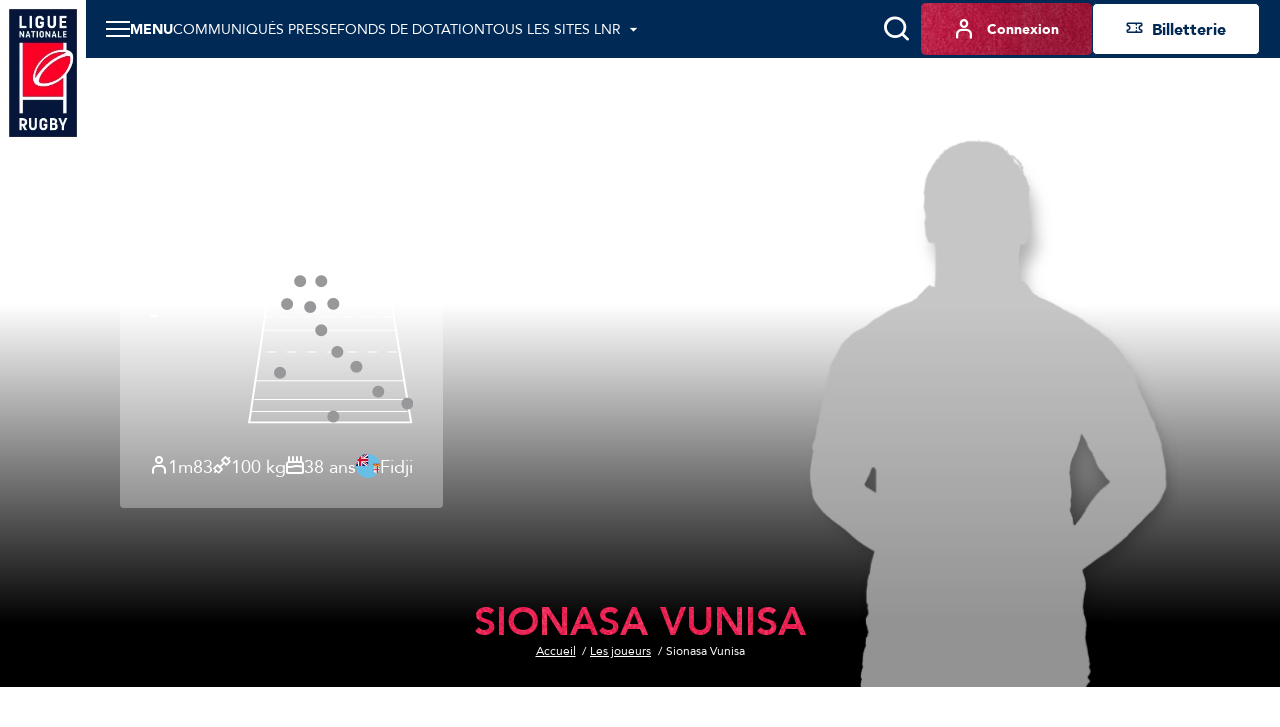

--- FILE ---
content_type: text/html; charset=utf-8
request_url: https://www.lnr.fr/joueur/9278-sionasa-vunisa
body_size: 10264
content:
<!DOCTYPE html>
<html lang="fr">
<head>
  <meta charset="utf-8" />
  <meta name="viewport" content="width=device-width, initial-scale=1, minimum-scale=1, maximum-scale=1" />
  <meta name="csrf-token" content="C1k4oPR9Ir4h3Lp4H9b6wSHJtM7oxzsGsek9oMTN" />

  <title>Sionasa VUNISA | LNR - Site Officiel</title>
  <meta name="title" content="Sionasa VUNISA | LNR - Site Officiel" />
  <meta name="description" content="Sionasa VUNISA : Club, Poste, Age, Taille, Poids : toutes les informations sur le site officiel de Lnr" />
      <meta property="og:type" content="website" />
      <meta property="og:site_name" content="Ligue Nationale de Rugby" />
      <meta property="og:locale" content="fr" />
      <meta property="og:url" content="https://www.lnr.fr/joueur/9278-sionasa-vunisa" />
      <meta property="og:title" content="Sionasa VUNISA | LNR - Site Officiel" />
      <meta property="og:description" content="Sionasa VUNISA : Club, Poste, Age, Taille, Poids : toutes les informations sur le site officiel de Lnr" />
      <meta property="fb:app_id" content="488329855239332" />
      <meta property="twitter:card" content="summary_large_image" />
      <meta property="twitter:site" content="@LNRofficiel" />
      <meta property="twitter:creator" content="@LNRofficiel" />
      <meta property="twitter:url" content="https://www.lnr.fr/joueur/9278-sionasa-vunisa" />
      <meta property="twitter:title" content="Sionasa VUNISA | LNR - Site Officiel" />
      <meta property="twitter:description" content="Sionasa VUNISA : Club, Poste, Age, Taille, Poids : toutes les informations sur le site officiel de Lnr" />
  
  <link rel="icon" type="image/x-icon" href="/build/assets/favicon.9c3f8ab8.ico" />
  <link rel="icon" type="image/png" sizes="32x32" href="/build/assets/favicon-32x32.230572f7.png" />
  <link rel="icon" type="image/png" sizes="16x16" href="/build/assets/favicon-16x16.62866510.png" />

      <meta name="robots" content="max-image-preview:large, max-snippet:-1, max-video-preview:-1" />
  
        <link rel="canonical" href="https://www.lnr.fr/joueur/9278-sionasa-vunisa" />

  
  
  <link rel="preconnect" href="https://fonts.googleapis.com" />
  <link rel="preconnect" href="https://fonts.gstatic.com" crossorigin />
  <link href="https://fonts.googleapis.com/css2?family=Roboto&display=swap" rel="stylesheet" />

    
          <link rel="preload" as="style" href="https://cdn.lnr.fr/build/assets/mainlnr.457dd316.css" nonce="NrHYDKhyJvRmqp4s8T5k9LbnVxCdPnA2TQ1t7kOi" /><link rel="stylesheet" href="https://cdn.lnr.fr/build/assets/mainlnr.457dd316.css" nonce="NrHYDKhyJvRmqp4s8T5k9LbnVxCdPnA2TQ1t7kOi" />  </head>
<body
  id="body"
  class="app app--player-show theme--lnr"
>
  <header class="header header--default">
    <div class="header__wrapper">
        <sticky-header></sticky-header>
        <div class="header__logo">
            <a href="https://www.lnr.fr" title="Retourner à l&#039;accueil">
    <img class="header__logo-img" src="https://assets.lnr.fr/6/4/6/1/4/conversions/logo-lnr.53b7e41a-logo.webp" alt="LNR" height="146" />
</a>

        </div>
        <div class="header__content">
            <div class="header-menu">
    <div class="header-menu__part">
                                    <div
  class="item-menu item-menu--desktop"
>
  <a class="base-btn base-btn--item-menu" href="https://www.lnr.fr/presse" title="Communiqués presse" >
    <i class="item-menu__icon icon icon--notepad"></i>
    <span class="item-menu__text item-menu__text--tablet-only base-btn__text">
        Presse
    </span>
    <span class="item-menu__text item-menu__text--desktop-only base-btn__text base-btn__text">
        Communiqués presse
    </span>
  </a>
</div>
                                                    <div class="main-menu">
  <main-menu :items='[{"type":"ticketing","name":"Billetterie","mobile_icon":null,"mobile_name":null,"device_type":"mobile","isExternal":true,"link":"https:\/\/billetterie.lnr.fr\/fr?utm_source=sitelnr&utm_medium=CTA&utm_campaign=organic","children":[]},{"type":"item","name":"Actualit\u00e9s","mobile_icon":null,"mobile_name":null,"device_type":"mobile-and-desktop","isExternal":false,"link":"https:\/\/www.lnr.fr\/actualites","children":[]},{"type":"item","name":"Pr\u00e9sentation","mobile_icon":null,"mobile_name":null,"device_type":"mobile-and-desktop","isExternal":false,"link":null,"children":[{"type":"main","name":"Histoire","mobile_icon":null,"mobile_name":null,"device_type":"mobile-and-desktop","isExternal":false,"link":"https:\/\/www.lnr.fr\/page\/ligue-nationale-de-rugby","children":[]},{"type":"item","name":"Gouvernance","mobile_icon":null,"mobile_name":null,"device_type":"mobile-and-desktop","isExternal":false,"link":"https:\/\/www.lnr.fr\/page\/gouvernance","children":[]},{"type":"item","name":"Partenaires","mobile_icon":null,"mobile_name":null,"device_type":"mobile-and-desktop","isExternal":false,"link":"https:\/\/www.lnr.fr\/page\/partenaires","children":[]},{"type":"item","name":"Organigramme LNR","mobile_icon":null,"mobile_name":null,"device_type":"mobile-and-desktop","isExternal":false,"link":"https:\/\/www.lnr.fr\/page\/organigramme-lnr","children":[]},{"type":"item","name":"Commissions","mobile_icon":null,"mobile_name":null,"device_type":"mobile-and-desktop","isExternal":false,"link":"https:\/\/www.lnr.fr\/page\/commissions-1","children":[]}]},{"type":"item","name":"Engagement soci\u00e9tal","mobile_icon":null,"mobile_name":null,"device_type":"mobile-and-desktop","isExternal":false,"link":"https:\/\/www.lnr.fr\/page\/engagement-societal","children":[]},{"type":"item","name":"Documentation","mobile_icon":null,"mobile_name":null,"device_type":"mobile-and-desktop","isExternal":false,"link":"https:\/\/www.lnr.fr\/documentation","children":[]},{"type":"item","name":"Arbitrage","mobile_icon":null,"mobile_name":null,"device_type":"mobile-and-desktop","isExternal":false,"link":null,"children":[{"type":"item","name":"Les Arbitres du TOP 14 et de PRO D2","mobile_icon":null,"mobile_name":null,"device_type":"mobile-and-desktop","isExternal":false,"link":"https:\/\/www.lnr.fr\/arbitres","children":[]}]},{"type":"item","name":"Espace Presse","mobile_icon":null,"mobile_name":null,"device_type":"mobile-and-desktop","isExternal":false,"link":"https:\/\/www.lnr.fr\/presse","children":[]},{"type":"main","name":"Carri\u00e8res","mobile_icon":null,"mobile_name":null,"device_type":"mobile-and-desktop","isExternal":false,"link":null,"children":[{"type":"item","name":"Nous rejoindre","mobile_icon":null,"mobile_name":null,"device_type":"mobile-and-desktop","isExternal":false,"link":"https:\/\/www.lnr.fr\/page\/recrutement","children":[]},{"type":"main","name":"Index","mobile_icon":null,"mobile_name":null,"device_type":"mobile-and-desktop","isExternal":true,"link":"https:\/\/www.lnr.fr\/page\/index","children":[]}]},{"type":"item","name":"Tous les sites LNR","mobile_icon":null,"mobile_name":null,"device_type":"mobile","isExternal":false,"link":null,"children":[{"type":"main","name":"Ligue Nationale de rugby","mobile_icon":null,"mobile_name":"Ligue Nationale de rugby","device_type":"mobile","isExternal":true,"link":"https:\/\/www.lnr.fr","children":[],"website":{"id":3,"slug":"lnr","name":"LNR","url":"https:\/\/www.lnr.fr","ticket_office_url":null,"logo":"\/build\/assets\/logo-lnr.53b7e41a.webp","active":true}},{"type":"item","name":"TOP 14","mobile_icon":null,"mobile_name":"TOP 14","device_type":"mobile","isExternal":true,"link":"https:\/\/top14.lnr.fr","children":[],"website":{"id":1,"slug":"top14","name":"TOP 14","url":"https:\/\/top14.lnr.fr","ticket_office_url":null,"logo":"\/build\/assets\/logo-top14.e32e7e9a.webp","competition":{"id":1,"slug":"top-14"},"active":false}},{"type":"item","name":"PRO D2","mobile_icon":null,"mobile_name":"PRO D2","device_type":"mobile","isExternal":true,"link":"https:\/\/prod2.lnr.fr","children":[],"website":{"id":2,"slug":"prod2","name":"PRO D2","url":"https:\/\/prod2.lnr.fr","ticket_office_url":null,"logo":"\/build\/assets\/logo-prod2.45ecca2c.webp","competition":{"id":2,"slug":"pro-d2"},"active":false}},{"type":"item","name":"In Extenso Supersevens","mobile_icon":null,"mobile_name":null,"device_type":"mobile-and-desktop","isExternal":true,"link":"https:\/\/supersevens.lnr.fr","children":[],"website":{"id":4,"slug":"ies7","name":"Supersevens","url":"https:\/\/supersevens.lnr.fr","ticket_office_url":null,"logo":"\/build\/assets\/logo-ies7.0b2990a5.webp","competition":{"id":3,"slug":"supersevens"},"active":false}}]}]' :action='"https:\/\/www.lnr.fr\/recherche"' :method='"GET"'>
    <span class="base-btn__text">
        Menu
    </span>
  </main-menu>
</div>
                                                    <div
  class="item-menu item-menu--desktop"
>
  <a class="base-btn base-btn--item-menu" href="https://www.lnr.fr/page/fonds-de-dotation" title="Fonds de dotation" >
    <i class="item-menu__icon icon icon--solidarity-2"></i>
    <span class="item-menu__text item-menu__text--tablet-only base-btn__text">
        Fonds dotation
    </span>
    <span class="item-menu__text item-menu__text--desktop-only base-btn__text base-btn__text">
        Fonds de dotation
    </span>
  </a>
</div>
                                                    <div class="all-websites-menu">
  <all-websites-menu :items='[{"type":"all-websites","name":"Ligue Nationale de Rugby","mobile_icon":null,"mobile_name":null,"device_type":"mobile-and-desktop","isExternal":true,"link":"https:\/\/www.lnr.fr","children":[],"website":{"id":3,"slug":"lnr","name":"LNR","url":"https:\/\/www.lnr.fr","ticket_office_url":null,"logo":"\/build\/assets\/logo-lnr.53b7e41a.webp","active":true}},{"type":"all-websites","name":"TOP 14","mobile_icon":null,"mobile_name":null,"device_type":"mobile-and-desktop","isExternal":true,"link":"https:\/\/top14.lnr.fr","children":[],"website":{"id":1,"slug":"top14","name":"TOP 14","url":"https:\/\/top14.lnr.fr","ticket_office_url":null,"logo":"\/build\/assets\/logo-top14.e32e7e9a.webp","competition":{"id":1,"slug":"top-14"},"active":false}},{"type":"all-websites","name":"PRO D2","mobile_icon":null,"mobile_name":null,"device_type":"mobile-and-desktop","isExternal":true,"link":"https:\/\/prod2.lnr.fr","children":[],"website":{"id":2,"slug":"prod2","name":"PRO D2","url":"https:\/\/prod2.lnr.fr","ticket_office_url":null,"logo":"\/build\/assets\/logo-prod2.45ecca2c.webp","competition":{"id":2,"slug":"pro-d2"},"active":false}},{"type":"all-websites","name":"In Extenso Supersevens","mobile_icon":null,"mobile_name":"IES7","device_type":"mobile-and-desktop","isExternal":true,"link":"https:\/\/supersevens.lnr.fr","children":[],"website":{"id":4,"slug":"ies7","name":"Supersevens","url":"https:\/\/supersevens.lnr.fr","ticket_office_url":null,"logo":"\/build\/assets\/logo-ies7.0b2990a5.webp","competition":{"id":3,"slug":"supersevens"},"active":false}}]' :action='"https:\/\/www.lnr.fr\/recherche"'>
    <span class="base-btn__text">
        Tous les sites LNR
    </span>
  </all-websites-menu>
</div>
                                                      <span class="header-menu__mobile-only">
                    <div class="notifications-menu notifications-menu--wisepops">
  <button
    type="button"
    tabindex="0"
    role="button"
    aria-label="Notifications"
    class="notifications-menu__button wisp"
  >
    <i class="icon icon--megaphone"></i>
    <span class="notifications-menu__label">Infos</span>
  </button>
</div>
                  </span>
            <div class="login-menu  login-menu--mobile-only ">
  <login-menu
    :logged-in='false'    account-route="https://www.lnr.fr/mon-compte"
    csrf-token="C1k4oPR9Ir4h3Lp4H9b6wSHJtM7oxzsGsek9oMTN"
    facebook-route="https://www.lnr.fr/social/facebook?action=register"
    google-route="https://www.lnr.fr/social/google?action=register"
    login-route="https://www.lnr.fr/connexion?redirect_url=https%3A%2F%2Fwww.lnr.fr%2Fjoueur%2F9278-sionasa-vunisa"
    logout-route="https://www.lnr.fr/logout?redirect_url=https%3A%2F%2Fwww.lnr.fr%2Fjoueur%2F9278-sionasa-vunisa"
    register-route="https://www.lnr.fr/inscription"
     mobile-only   >
          <i class="login-menu__icon icon icon--profil"></i>
        <span class="login-menu__text login-menu__text--tablet-only base-btn__text">
        Compte
    </span>
    <span class="login-menu__text login-menu__text--desktop-only base-btn__text base-btn__text">
        Connexion
    </span>
  </login-menu>
</div>
                                                            </div>
    <div class="header-menu__part header-menu__part--tablet-only">
      <search-input action="https://www.lnr.fr/recherche"></search-input>
      <div class="notifications-menu notifications-menu--wisepops">
  <button
    type="button"
    tabindex="0"
    role="button"
    aria-label="Notifications"
    class="notifications-menu__button wisp"
  >
    <i class="icon icon--megaphone"></i>
    <span class="notifications-menu__label">Infos</span>
  </button>
</div>


                                                                                                                                    <div class="login-menu ">
  <login-menu
    :logged-in='false'    account-route="https://www.lnr.fr/mon-compte"
    csrf-token="C1k4oPR9Ir4h3Lp4H9b6wSHJtM7oxzsGsek9oMTN"
    facebook-route="https://www.lnr.fr/social/facebook?action=register"
    google-route="https://www.lnr.fr/social/google?action=register"
    login-route="https://www.lnr.fr/connexion?redirect_url=https%3A%2F%2Fwww.lnr.fr%2Fjoueur%2F9278-sionasa-vunisa"
    logout-route="https://www.lnr.fr/logout?redirect_url=https%3A%2F%2Fwww.lnr.fr%2Fjoueur%2F9278-sionasa-vunisa"
    register-route="https://www.lnr.fr/inscription"
      >
          <i class="login-menu__icon icon icon--profil"></i>
        <span class="login-menu__text login-menu__text--tablet-only base-btn__text">
        Compte
    </span>
    <span class="login-menu__text login-menu__text--desktop-only base-btn__text base-btn__text">
        Connexion
    </span>
  </login-menu>
</div>
                                            <a class="ticketing-menu tracking--btn-tickets base-btn base-btn--secondary"
   href="https://billetterie.lnr.fr/fr?utm_source=sitelnr&amp;utm_medium=CTA&amp;utm_campaign=organic"  target="_blank">
    <i class="icon icon--note"></i>
    <span class="base-btn__text">
        Billetterie
    </span>
</a>
                        </div>
</div>
                                                </div>
    </div>
</header>
<div class="app__container ">
    <main class="app__body app__body--player-show">
          <div class="player-heading" style='background-image: url("")'>
  <div class="player-heading__wrapper">
    <div class="player-heading__heading">
      <h1 class="player-heading__title">Sionasa VUNISA</h1>
      <ul class="breadcrumbs player-heading__breadcrumb">
      <li class="breadcrumbs__item">
              <a class="breadcrumbs__link base-link" href="https://www.lnr.fr">
          <span class="breadcrumbs__inner-link base-link--underlined">Accueil</span>
        </a>
          </li>
      <li class="breadcrumbs__item">
              <a class="breadcrumbs__link base-link" href="https://www.lnr.fr/joueurs">
          <span class="breadcrumbs__inner-link base-link--underlined">Les joueurs</span>
        </a>
          </li>
      <li class="breadcrumbs__item">
              Sionasa Vunisa
          </li>
  </ul>

    </div>
          <img
  alt="Sionasa VUNISA"
  src="https://cdn.lnr.fr/joueur/9278-sionasa-vunisa/photo/header.f4ceb6e21f140e1a85ae186db88e214d2a8face6"
      srcset="https://cdn.lnr.fr/joueur/9278-sionasa-vunisa/photo/header-l-1x.f4ceb6e21f140e1a85ae186db88e214d2a8face6 1x, https://cdn.lnr.fr/joueur/9278-sionasa-vunisa/photo/header-l-2x.f4ceb6e21f140e1a85ae186db88e214d2a8face6 2x"
    class="player-picture"
  loading="lazy"
/>
        <div class="player-infos">
    <div class="player-infos__wrapper">
    <div class="player-infos__row">
      <div class="player-infos__main-wrapper">
        <div class="player-infos__main">
                    <div class="player-infos__main-infos">
            <a href="" class="player-infos__club-name"></a>
            <span class="player-infos__position">-</span>
          </div>
        </div>
                  <div class="player-infos__competitions-logo">
                      </div>
              </div>
      <div class="player-infos__map">
        <img
  alt="-"
  src="https://cdn.lnr.fr/build/assets/1e_ligne.cd72946a.svg"
    class="player-infos__map-image"
  loading="lazy"
/>
      </div>
    </div>
    <div class="player-infos__row">
      <span class="player-infos__attribute">
        <i class="icon icon--profil"></i>
        1m83
      </span>
      <span class="player-infos__attribute">
        <i class="icon icon--weight"></i>
        100 kg
      </span>
      <span class="player-infos__attribute">
        <i class="icon icon--birthday"></i>
        38 ans
      </span>
      <span class="player-infos__attribute">
        <img
  alt="Fidji"
  src="https://cdn.lnr.fr/build/assets/fj.f8b5b752.svg"
    class="player-infos__attribute-flag"
  loading="lazy"
/>
        Fidji
      </span>
    </div>
  </div>
</div>
  </div>
</div>
          <div class='player-sentence'>
  <div class='player-sentence__link title title--small'>
          Sionasa VUNISA ne joue plus dans les championnats LNR
      </div>
</div>
                      <div class="player-career">
    <div class="player-career__wrapper">
        <h2 class="player-career__title title title--medium title--textured">Carrière</h2>
        <div class="player-career__ranking">
            <history-season-list :rows="[{&quot;season&quot;:&quot;2015-2016&quot;,&quot;competition&quot;:&quot;PRO D2&quot;,&quot;club&quot;:{&quot;id&quot;:76,&quot;name&quot;:&quot;Tarbes&quot;,&quot;logo&quot;:{&quot;original&quot;:&quot;https:\/\/cdn.lnr.fr\/club\/tarbes\/photo\/logo.c6d39664e7ffe88dc1319cd6c83fd2877aa43b58&quot;,&quot;thumbnail-1x&quot;:&quot;https:\/\/cdn.lnr.fr\/club\/tarbes\/photo\/logo-thumbnail-1x.c6d39664e7ffe88dc1319cd6c83fd2877aa43b58&quot;,&quot;thumbnail-2x&quot;:&quot;https:\/\/cdn.lnr.fr\/club\/tarbes\/photo\/logo-thumbnail-2x.c6d39664e7ffe88dc1319cd6c83fd2877aa43b58&quot;},&quot;url&quot;:&quot;https:\/\/www.lnr.fr\/club\/tarbes&quot;},&quot;matchesPlayed&quot;:26,&quot;minutesPlayed&quot;:1934,&quot;points&quot;:5,&quot;tries&quot;:1,&quot;penalties&quot;:0,&quot;drops&quot;:0,&quot;yellowCards&quot;:0,&quot;orangeCards&quot;:0,&quot;redCards&quot;:0},{&quot;season&quot;:&quot;2014-2015&quot;,&quot;competition&quot;:&quot;PRO D2&quot;,&quot;club&quot;:{&quot;id&quot;:47,&quot;name&quot;:&quot;Stade Montois Rugby&quot;,&quot;logo&quot;:{&quot;original&quot;:&quot;https:\/\/cdn.lnr.fr\/club\/mont-de-marsan\/photo\/logo.3d7053dd226274d48bd97b86a143d0d09fad5416&quot;,&quot;thumbnail-1x&quot;:&quot;https:\/\/cdn.lnr.fr\/club\/mont-de-marsan\/photo\/logo-thumbnail-1x.3d7053dd226274d48bd97b86a143d0d09fad5416&quot;,&quot;thumbnail-2x&quot;:&quot;https:\/\/cdn.lnr.fr\/club\/mont-de-marsan\/photo\/logo-thumbnail-2x.3d7053dd226274d48bd97b86a143d0d09fad5416&quot;},&quot;url&quot;:&quot;https:\/\/www.lnr.fr\/club\/mont-de-marsan&quot;},&quot;matchesPlayed&quot;:11,&quot;minutesPlayed&quot;:0,&quot;points&quot;:5,&quot;tries&quot;:1,&quot;penalties&quot;:0,&quot;drops&quot;:0,&quot;yellowCards&quot;:0,&quot;orangeCards&quot;:0,&quot;redCards&quot;:0},{&quot;season&quot;:&quot;2013-2014&quot;,&quot;competition&quot;:&quot;PRO D2&quot;,&quot;club&quot;:{&quot;id&quot;:47,&quot;name&quot;:&quot;Stade Montois Rugby&quot;,&quot;logo&quot;:{&quot;original&quot;:&quot;https:\/\/cdn.lnr.fr\/club\/mont-de-marsan\/photo\/logo.3d7053dd226274d48bd97b86a143d0d09fad5416&quot;,&quot;thumbnail-1x&quot;:&quot;https:\/\/cdn.lnr.fr\/club\/mont-de-marsan\/photo\/logo-thumbnail-1x.3d7053dd226274d48bd97b86a143d0d09fad5416&quot;,&quot;thumbnail-2x&quot;:&quot;https:\/\/cdn.lnr.fr\/club\/mont-de-marsan\/photo\/logo-thumbnail-2x.3d7053dd226274d48bd97b86a143d0d09fad5416&quot;},&quot;url&quot;:&quot;https:\/\/www.lnr.fr\/club\/mont-de-marsan&quot;},&quot;matchesPlayed&quot;:26,&quot;minutesPlayed&quot;:0,&quot;points&quot;:0,&quot;tries&quot;:0,&quot;penalties&quot;:0,&quot;drops&quot;:0,&quot;yellowCards&quot;:0,&quot;orangeCards&quot;:0,&quot;redCards&quot;:0},{&quot;season&quot;:&quot;2012-2013&quot;,&quot;competition&quot;:&quot;PRO D2&quot;,&quot;club&quot;:{&quot;id&quot;:51,&quot;name&quot;:&quot;Narbonne&quot;,&quot;logo&quot;:{&quot;original&quot;:&quot;https:\/\/cdn.lnr.fr\/club\/narbonne\/photo\/logo.7ec3b105ae01da185aca6bf9f068abfbee356695&quot;,&quot;thumbnail-1x&quot;:&quot;https:\/\/cdn.lnr.fr\/club\/narbonne\/photo\/logo-thumbnail-1x.7ec3b105ae01da185aca6bf9f068abfbee356695&quot;,&quot;thumbnail-2x&quot;:&quot;https:\/\/cdn.lnr.fr\/club\/narbonne\/photo\/logo-thumbnail-2x.7ec3b105ae01da185aca6bf9f068abfbee356695&quot;},&quot;url&quot;:&quot;https:\/\/www.lnr.fr\/club\/narbonne&quot;},&quot;matchesPlayed&quot;:28,&quot;minutesPlayed&quot;:0,&quot;points&quot;:25,&quot;tries&quot;:5,&quot;penalties&quot;:0,&quot;drops&quot;:0,&quot;yellowCards&quot;:1,&quot;orangeCards&quot;:0,&quot;redCards&quot;:1},{&quot;season&quot;:&quot;2011-2012&quot;,&quot;competition&quot;:&quot;PRO D2&quot;,&quot;club&quot;:{&quot;id&quot;:51,&quot;name&quot;:&quot;Narbonne&quot;,&quot;logo&quot;:{&quot;original&quot;:&quot;https:\/\/cdn.lnr.fr\/club\/narbonne\/photo\/logo.7ec3b105ae01da185aca6bf9f068abfbee356695&quot;,&quot;thumbnail-1x&quot;:&quot;https:\/\/cdn.lnr.fr\/club\/narbonne\/photo\/logo-thumbnail-1x.7ec3b105ae01da185aca6bf9f068abfbee356695&quot;,&quot;thumbnail-2x&quot;:&quot;https:\/\/cdn.lnr.fr\/club\/narbonne\/photo\/logo-thumbnail-2x.7ec3b105ae01da185aca6bf9f068abfbee356695&quot;},&quot;url&quot;:&quot;https:\/\/www.lnr.fr\/club\/narbonne&quot;},&quot;matchesPlayed&quot;:28,&quot;minutesPlayed&quot;:0,&quot;points&quot;:25,&quot;tries&quot;:5,&quot;penalties&quot;:0,&quot;drops&quot;:0,&quot;yellowCards&quot;:1,&quot;orangeCards&quot;:0,&quot;redCards&quot;:1},{&quot;season&quot;:&quot;2010-2011&quot;,&quot;competition&quot;:&quot;PRO D2&quot;,&quot;club&quot;:{&quot;id&quot;:51,&quot;name&quot;:&quot;Narbonne&quot;,&quot;logo&quot;:{&quot;original&quot;:&quot;https:\/\/cdn.lnr.fr\/club\/narbonne\/photo\/logo.7ec3b105ae01da185aca6bf9f068abfbee356695&quot;,&quot;thumbnail-1x&quot;:&quot;https:\/\/cdn.lnr.fr\/club\/narbonne\/photo\/logo-thumbnail-1x.7ec3b105ae01da185aca6bf9f068abfbee356695&quot;,&quot;thumbnail-2x&quot;:&quot;https:\/\/cdn.lnr.fr\/club\/narbonne\/photo\/logo-thumbnail-2x.7ec3b105ae01da185aca6bf9f068abfbee356695&quot;},&quot;url&quot;:&quot;https:\/\/www.lnr.fr\/club\/narbonne&quot;},&quot;matchesPlayed&quot;:24,&quot;minutesPlayed&quot;:0,&quot;points&quot;:35,&quot;tries&quot;:7,&quot;penalties&quot;:0,&quot;drops&quot;:0,&quot;yellowCards&quot;:1,&quot;orangeCards&quot;:0,&quot;redCards&quot;:1},{&quot;season&quot;:&quot;2009-2010&quot;,&quot;competition&quot;:&quot;PRO D2&quot;,&quot;club&quot;:{&quot;id&quot;:51,&quot;name&quot;:&quot;Narbonne&quot;,&quot;logo&quot;:{&quot;original&quot;:&quot;https:\/\/cdn.lnr.fr\/club\/narbonne\/photo\/logo.7ec3b105ae01da185aca6bf9f068abfbee356695&quot;,&quot;thumbnail-1x&quot;:&quot;https:\/\/cdn.lnr.fr\/club\/narbonne\/photo\/logo-thumbnail-1x.7ec3b105ae01da185aca6bf9f068abfbee356695&quot;,&quot;thumbnail-2x&quot;:&quot;https:\/\/cdn.lnr.fr\/club\/narbonne\/photo\/logo-thumbnail-2x.7ec3b105ae01da185aca6bf9f068abfbee356695&quot;},&quot;url&quot;:&quot;https:\/\/www.lnr.fr\/club\/narbonne&quot;},&quot;matchesPlayed&quot;:29,&quot;minutesPlayed&quot;:0,&quot;points&quot;:60,&quot;tries&quot;:12,&quot;penalties&quot;:0,&quot;drops&quot;:0,&quot;yellowCards&quot;:0,&quot;orangeCards&quot;:0,&quot;redCards&quot;:0}]" trad-path="player.career." :initial-rows="6"></history-season-list>
        </div>
    </div>
</div>            </main>
      <div class="mobile-sticky-footer">
              <div
  class="item-menu item-menu--mobile"
>
  <a class="base-btn base-btn--item-menu" href="https://top14.lnr.fr" title="TOP 14"  target="_blank">
    <i class="item-menu__icon icon icon--home"></i>
    <span class="item-menu__text item-menu__text--tablet-only base-btn__text">
        TOP 14
    </span>
    <span class="item-menu__text item-menu__text--desktop-only base-btn__text base-btn__text">
        TOP 14
    </span>
  </a>
</div>
                      <div
  class="item-menu item-menu--mobile"
>
  <a class="base-btn base-btn--item-menu" href="https://prod2.lnr.fr" title="PRO D2"  target="_blank">
    <i class="item-menu__icon icon icon--home"></i>
    <span class="item-menu__text item-menu__text--tablet-only base-btn__text">
        PRO D2
    </span>
    <span class="item-menu__text item-menu__text--desktop-only base-btn__text base-btn__text">
        PRO D2
    </span>
  </a>
</div>
                      <div
  class="item-menu item-menu--mobile"
>
  <a class="base-btn base-btn--item-menu" href="https://www.lnr.fr/presse" title="Presse" >
    <i class="item-menu__icon icon icon--notepad"></i>
    <span class="item-menu__text item-menu__text--tablet-only base-btn__text">
        Presse
    </span>
    <span class="item-menu__text item-menu__text--desktop-only base-btn__text base-btn__text">
        Presse
    </span>
  </a>
</div>
                      <div
  class="item-menu item-menu--mobile"
>
  <a class="base-btn base-btn--item-menu" href="https://www.lnr.fr/page/ligue-nationale-de-rugby" title="La LNR" >
    <i class="item-menu__icon icon icon--congrats"></i>
    <span class="item-menu__text item-menu__text--tablet-only base-btn__text">
        La LNR
    </span>
    <span class="item-menu__text item-menu__text--desktop-only base-btn__text base-btn__text">
        La LNR
    </span>
  </a>
</div>
                      <div
  class="item-menu item-menu--mobile"
>
  <a class="base-btn base-btn--item-menu" href="/my-rugby" title="MyRugby" >
    <i class="item-menu__icon icon icon--gift"></i>
    <span class="item-menu__text item-menu__text--tablet-only base-btn__text">
        MyRugby
    </span>
    <span class="item-menu__text item-menu__text--desktop-only base-btn__text base-btn__text">
        MyRugby
    </span>
  </a>
</div>
          </div>
          <footer class="footer" id="footer">
  <div class="footer__breadcrumbs">
    <div class="footer__breadcrumbs-container">
      <ul class="breadcrumbs breadcrumbs--footer">
      <li class="breadcrumbs__item">
              <a class="breadcrumbs__link base-link" href="https://www.lnr.fr">
          <span class="breadcrumbs__inner-link base-link--underlined">Accueil</span>
        </a>
          </li>
      <li class="breadcrumbs__item">
              <a class="breadcrumbs__link base-link" href="https://www.lnr.fr/joueurs">
          <span class="breadcrumbs__inner-link base-link--underlined">Les joueurs</span>
        </a>
          </li>
      <li class="breadcrumbs__item">
              Sionasa Vunisa
          </li>
  </ul>

    </div>
  </div>
  <div class="footer__main">
    <div class="footer__newsletter-block">
      <img
  alt="Ne manquez aucun bon plan !"
  src="https://cdn.lnr.fr/build/assets/footer-newsletter-bg.d10975ba.webp"
    class="footer__newsletter-img"
  loading="lazy"
/>

      <div class="footer__newsletter-block-content">
        <h2 class="footer__title title title--medium title--white">Ne manquez aucun bon plan ! <br> Inscrivez-vous au programme MyRugby !</h2>
        <a href="https://www.lnr.fr/inscription" class="base-btn base-btn--primary tracking--btn-primary">S&#039;inscrire</a>

          <p class="footer__newsletter-label paragraph--grey">
            En souscrivant vous acceptez notre <a href="/page/politique-de-confidentialite" class="base-link base-link--grey base-link--underlined">politique de confidentialité</a>.
          </p>
      </div>
    </div>
    <div class="footer__socials-block">
      <img
  alt="Suivez le championnat"
  src="https://cdn.lnr.fr/build/assets/footer-socials-bg.df7f9010.webp"
    class="footer__socials-img"
  loading="lazy"
/>
      <div class="footer__socials-container">
        <h2 class="footer__title title title--medium title--white">Suivez le championnat</h2>
        <div class="footer__socials">
          <p class="footer__label paragraph">Restez connectés :</p>
          <div class="footer__socials-list">
                          <a href="https://www.facebook.com/LNROfficiel" target="_blank" rel="nofollow"
                 class="footer__social-btn base-btn base-btn--small-circle">
                <i class="icon icon--textured icon--facebook footer__btn-icon"></i>
              </a>
                          <a href="https://twitter.com/LNRofficiel" target="_blank" rel="nofollow"
                 class="footer__social-btn base-btn base-btn--small-circle">
                <i class="icon icon--textured icon--twitter footer__btn-icon"></i>
              </a>
                          <a href="https://www.youtube.com/@lnrofficiel" target="_blank" rel="nofollow"
                 class="footer__social-btn base-btn base-btn--small-circle">
                <i class="icon icon--textured icon--youtube footer__btn-icon"></i>
              </a>
                      </div>
        </div>
        <div class="footer__sites">
          <p class="footer__label paragraph">Les autres sites :</p>
          <div class="footer__sites-list">
                          <a href="https://top14.lnr.fr" class="footer__site">
                <img
                  src="https://cdn.lnr.fr/build/assets/logo-top14-footer.71e22b93.webp"
                  alt="TOP 14 logo"
                  title="TOP 14"
                  class="footer__site-img"
                  loading="lazy"
                />
              </a>
                          <a href="https://prod2.lnr.fr" class="footer__site">
                <img
                  src="https://cdn.lnr.fr/build/assets/logo-prod2-footer.2f431b27.webp"
                  alt="PRO D2 logo"
                  title="PRO D2"
                  class="footer__site-img"
                  loading="lazy"
                />
              </a>
                          <a href="https://supersevens.lnr.fr" class="footer__site">
                <img
                  src="https://cdn.lnr.fr/build/assets/logo-ies7-footer.167ee465.webp"
                  alt="Supersevens logo"
                  title="Supersevens"
                  class="footer__site-img"
                  loading="lazy"
                />
              </a>
                      </div>
        </div>
      </div>
      <div class="footer__goto-container">
        <button class="footer__goto-up base-btn base-btn--primary tracking--btn-primary base-btn--big-circle" aria-label="Remonter en haut de page">
          <i class="icon icon--angle-up"></i>
        </button>
      </div>
    </div>
  </div>
  <div class="footer__clubs">
    <div class="footer__clubs-container">
      <p class="footer__clubs-label paragraph">Suivez nos clubs</p>
        <footer-clubs :competitions="[{&quot;name&quot;:&quot;TOP 14&quot;,&quot;logo&quot;:&quot;https:\/\/cdn.lnr.fr\/build\/assets\/logo-top14.e32e7e9a.webp&quot;,&quot;clubs&quot;:[{&quot;name&quot;:&quot;ASM Clermont&quot;,&quot;logo&quot;:{&quot;original&quot;:&quot;https:\/\/cdn.lnr.fr\/club\/clermont\/photo\/logo.d31e6a6da3bd0f715e546b1e2330a1da8e02d4ff&quot;,&quot;thumbnail-1x&quot;:&quot;https:\/\/cdn.lnr.fr\/club\/clermont\/photo\/logo-thumbnail-1x.d31e6a6da3bd0f715e546b1e2330a1da8e02d4ff&quot;,&quot;thumbnail-2x&quot;:&quot;https:\/\/cdn.lnr.fr\/club\/clermont\/photo\/logo-thumbnail-2x.d31e6a6da3bd0f715e546b1e2330a1da8e02d4ff&quot;},&quot;url&quot;:&quot;https:\/\/www.lnr.fr\/club\/clermont&quot;},{&quot;name&quot;:&quot;Aviron Bayonnais&quot;,&quot;logo&quot;:{&quot;original&quot;:&quot;https:\/\/cdn.lnr.fr\/club\/bayonne\/photo\/logo.0d49a5e49cfacc9a5c97f40ae4e5fcc490c05c4c&quot;,&quot;thumbnail-1x&quot;:&quot;https:\/\/cdn.lnr.fr\/club\/bayonne\/photo\/logo-thumbnail-1x.0d49a5e49cfacc9a5c97f40ae4e5fcc490c05c4c&quot;,&quot;thumbnail-2x&quot;:&quot;https:\/\/cdn.lnr.fr\/club\/bayonne\/photo\/logo-thumbnail-2x.0d49a5e49cfacc9a5c97f40ae4e5fcc490c05c4c&quot;},&quot;url&quot;:&quot;https:\/\/www.lnr.fr\/club\/bayonne&quot;},{&quot;name&quot;:&quot;Castres Olympique&quot;,&quot;logo&quot;:{&quot;original&quot;:&quot;https:\/\/cdn.lnr.fr\/club\/castres\/photo\/logo.7f1585f40f6da9073722ed6f7be0b14913b05764&quot;,&quot;thumbnail-1x&quot;:&quot;https:\/\/cdn.lnr.fr\/club\/castres\/photo\/logo-thumbnail-1x.7f1585f40f6da9073722ed6f7be0b14913b05764&quot;,&quot;thumbnail-2x&quot;:&quot;https:\/\/cdn.lnr.fr\/club\/castres\/photo\/logo-thumbnail-2x.7f1585f40f6da9073722ed6f7be0b14913b05764&quot;},&quot;url&quot;:&quot;https:\/\/www.lnr.fr\/club\/castres&quot;},{&quot;name&quot;:&quot;LOU Rugby&quot;,&quot;logo&quot;:{&quot;original&quot;:&quot;https:\/\/cdn.lnr.fr\/club\/lyon\/photo\/logo.dc36ad85d01bb1b39b8e2557effbab8d01c5bba5&quot;,&quot;thumbnail-1x&quot;:&quot;https:\/\/cdn.lnr.fr\/club\/lyon\/photo\/logo-thumbnail-1x.dc36ad85d01bb1b39b8e2557effbab8d01c5bba5&quot;,&quot;thumbnail-2x&quot;:&quot;https:\/\/cdn.lnr.fr\/club\/lyon\/photo\/logo-thumbnail-2x.dc36ad85d01bb1b39b8e2557effbab8d01c5bba5&quot;},&quot;url&quot;:&quot;https:\/\/www.lnr.fr\/club\/lyon&quot;},{&quot;name&quot;:&quot;Montpellier H\u00e9rault Rugby&quot;,&quot;logo&quot;:{&quot;original&quot;:&quot;https:\/\/cdn.lnr.fr\/club\/montpellier\/photo\/logo.21c9d0d75ba43eaf706ae64bb824ad17271af7db&quot;,&quot;thumbnail-1x&quot;:&quot;https:\/\/cdn.lnr.fr\/club\/montpellier\/photo\/logo-thumbnail-1x.21c9d0d75ba43eaf706ae64bb824ad17271af7db&quot;,&quot;thumbnail-2x&quot;:&quot;https:\/\/cdn.lnr.fr\/club\/montpellier\/photo\/logo-thumbnail-2x.21c9d0d75ba43eaf706ae64bb824ad17271af7db&quot;},&quot;url&quot;:&quot;https:\/\/www.lnr.fr\/club\/montpellier&quot;},{&quot;name&quot;:&quot;RC Toulon&quot;,&quot;logo&quot;:{&quot;original&quot;:&quot;https:\/\/cdn.lnr.fr\/club\/toulon\/photo\/logo.6096afe3ba114d7edf2b6133985668b6b738b6ed&quot;,&quot;thumbnail-1x&quot;:&quot;https:\/\/cdn.lnr.fr\/club\/toulon\/photo\/logo-thumbnail-1x.6096afe3ba114d7edf2b6133985668b6b738b6ed&quot;,&quot;thumbnail-2x&quot;:&quot;https:\/\/cdn.lnr.fr\/club\/toulon\/photo\/logo-thumbnail-2x.6096afe3ba114d7edf2b6133985668b6b738b6ed&quot;},&quot;url&quot;:&quot;https:\/\/www.lnr.fr\/club\/toulon&quot;},{&quot;name&quot;:&quot;Racing 92&quot;,&quot;logo&quot;:{&quot;original&quot;:&quot;https:\/\/cdn.lnr.fr\/club\/racing-92\/photo\/logo.b0b870fbdb528bfb7cf6086b4fc945f86ee68647&quot;,&quot;thumbnail-1x&quot;:&quot;https:\/\/cdn.lnr.fr\/club\/racing-92\/photo\/logo-thumbnail-1x.b0b870fbdb528bfb7cf6086b4fc945f86ee68647&quot;,&quot;thumbnail-2x&quot;:&quot;https:\/\/cdn.lnr.fr\/club\/racing-92\/photo\/logo-thumbnail-2x.b0b870fbdb528bfb7cf6086b4fc945f86ee68647&quot;},&quot;url&quot;:&quot;https:\/\/www.lnr.fr\/club\/racing-92&quot;},{&quot;name&quot;:&quot;Section Paloise&quot;,&quot;logo&quot;:{&quot;original&quot;:&quot;https:\/\/cdn.lnr.fr\/club\/pau\/photo\/logo.37f3edd2d96f043683b04d2b234daf0bf123659f&quot;,&quot;thumbnail-1x&quot;:&quot;https:\/\/cdn.lnr.fr\/club\/pau\/photo\/logo-thumbnail-1x.37f3edd2d96f043683b04d2b234daf0bf123659f&quot;,&quot;thumbnail-2x&quot;:&quot;https:\/\/cdn.lnr.fr\/club\/pau\/photo\/logo-thumbnail-2x.37f3edd2d96f043683b04d2b234daf0bf123659f&quot;},&quot;url&quot;:&quot;https:\/\/www.lnr.fr\/club\/pau&quot;},{&quot;name&quot;:&quot;Stade Fran\u00e7ais Paris&quot;,&quot;logo&quot;:{&quot;original&quot;:&quot;https:\/\/cdn.lnr.fr\/club\/paris\/photo\/logo.15ef6e847486560195af7b6c8d3c744cf8d0a36c&quot;,&quot;thumbnail-1x&quot;:&quot;https:\/\/cdn.lnr.fr\/club\/paris\/photo\/logo-thumbnail-1x.15ef6e847486560195af7b6c8d3c744cf8d0a36c&quot;,&quot;thumbnail-2x&quot;:&quot;https:\/\/cdn.lnr.fr\/club\/paris\/photo\/logo-thumbnail-2x.15ef6e847486560195af7b6c8d3c744cf8d0a36c&quot;},&quot;url&quot;:&quot;https:\/\/www.lnr.fr\/club\/paris&quot;},{&quot;name&quot;:&quot;Stade Rochelais&quot;,&quot;logo&quot;:{&quot;original&quot;:&quot;https:\/\/cdn.lnr.fr\/club\/la-rochelle\/photo\/logo.4231372eb0e8454274054db5f863cfa00c2fef79&quot;,&quot;thumbnail-1x&quot;:&quot;https:\/\/cdn.lnr.fr\/club\/la-rochelle\/photo\/logo-thumbnail-1x.4231372eb0e8454274054db5f863cfa00c2fef79&quot;,&quot;thumbnail-2x&quot;:&quot;https:\/\/cdn.lnr.fr\/club\/la-rochelle\/photo\/logo-thumbnail-2x.4231372eb0e8454274054db5f863cfa00c2fef79&quot;},&quot;url&quot;:&quot;https:\/\/www.lnr.fr\/club\/la-rochelle&quot;},{&quot;name&quot;:&quot;Stade Toulousain&quot;,&quot;logo&quot;:{&quot;original&quot;:&quot;https:\/\/cdn.lnr.fr\/club\/toulouse\/photo\/logo.f68ce5c6dbd1ec998132489bbec17de49a0b346f&quot;,&quot;thumbnail-1x&quot;:&quot;https:\/\/cdn.lnr.fr\/club\/toulouse\/photo\/logo-thumbnail-1x.f68ce5c6dbd1ec998132489bbec17de49a0b346f&quot;,&quot;thumbnail-2x&quot;:&quot;https:\/\/cdn.lnr.fr\/club\/toulouse\/photo\/logo-thumbnail-2x.f68ce5c6dbd1ec998132489bbec17de49a0b346f&quot;},&quot;url&quot;:&quot;https:\/\/www.lnr.fr\/club\/toulouse&quot;},{&quot;name&quot;:&quot;US Montauban&quot;,&quot;logo&quot;:{&quot;original&quot;:&quot;https:\/\/cdn.lnr.fr\/club\/montauban\/photo\/logo.cbb33d403acb4fdb87d28d3dc2fed3e6a0cc9d8a&quot;,&quot;thumbnail-1x&quot;:&quot;https:\/\/cdn.lnr.fr\/club\/montauban\/photo\/logo-thumbnail-1x.cbb33d403acb4fdb87d28d3dc2fed3e6a0cc9d8a&quot;,&quot;thumbnail-2x&quot;:&quot;https:\/\/cdn.lnr.fr\/club\/montauban\/photo\/logo-thumbnail-2x.cbb33d403acb4fdb87d28d3dc2fed3e6a0cc9d8a&quot;},&quot;url&quot;:&quot;https:\/\/www.lnr.fr\/club\/montauban&quot;},{&quot;name&quot;:&quot;USA Perpignan&quot;,&quot;logo&quot;:{&quot;original&quot;:&quot;https:\/\/cdn.lnr.fr\/club\/perpignan\/photo\/logo.5829908422e0659adc645fc54e4f154e6634722a&quot;,&quot;thumbnail-1x&quot;:&quot;https:\/\/cdn.lnr.fr\/club\/perpignan\/photo\/logo-thumbnail-1x.5829908422e0659adc645fc54e4f154e6634722a&quot;,&quot;thumbnail-2x&quot;:&quot;https:\/\/cdn.lnr.fr\/club\/perpignan\/photo\/logo-thumbnail-2x.5829908422e0659adc645fc54e4f154e6634722a&quot;},&quot;url&quot;:&quot;https:\/\/www.lnr.fr\/club\/perpignan&quot;},{&quot;name&quot;:&quot;Union Bordeaux-B\u00e8gles&quot;,&quot;logo&quot;:{&quot;original&quot;:&quot;https:\/\/cdn.lnr.fr\/club\/bordeaux-begles\/photo\/logo.aac9f5875edb544dad4e5bfdd329b06c6f01f7f4&quot;,&quot;thumbnail-1x&quot;:&quot;https:\/\/cdn.lnr.fr\/club\/bordeaux-begles\/photo\/logo-thumbnail-1x.aac9f5875edb544dad4e5bfdd329b06c6f01f7f4&quot;,&quot;thumbnail-2x&quot;:&quot;https:\/\/cdn.lnr.fr\/club\/bordeaux-begles\/photo\/logo-thumbnail-2x.aac9f5875edb544dad4e5bfdd329b06c6f01f7f4&quot;},&quot;url&quot;:&quot;https:\/\/www.lnr.fr\/club\/bordeaux-begles&quot;}]},{&quot;name&quot;:&quot;PRO D2&quot;,&quot;logo&quot;:&quot;https:\/\/cdn.lnr.fr\/build\/assets\/logo-prod2.45ecca2c.webp&quot;,&quot;clubs&quot;:[{&quot;name&quot;:&quot;AS B\u00e9ziers H\u00e9rault&quot;,&quot;logo&quot;:{&quot;original&quot;:&quot;https:\/\/cdn.lnr.fr\/club\/beziers\/photo\/logo.c5376e1f72df4c68a537aaa7fab9c051f0ea58e3&quot;,&quot;thumbnail-1x&quot;:&quot;https:\/\/cdn.lnr.fr\/club\/beziers\/photo\/logo-thumbnail-1x.c5376e1f72df4c68a537aaa7fab9c051f0ea58e3&quot;,&quot;thumbnail-2x&quot;:&quot;https:\/\/cdn.lnr.fr\/club\/beziers\/photo\/logo-thumbnail-2x.c5376e1f72df4c68a537aaa7fab9c051f0ea58e3&quot;},&quot;url&quot;:&quot;https:\/\/www.lnr.fr\/club\/beziers&quot;},{&quot;name&quot;:&quot;Biarritz Olympique PB&quot;,&quot;logo&quot;:{&quot;original&quot;:&quot;https:\/\/cdn.lnr.fr\/club\/biarritz\/photo\/logo.ed2f5226533b6bd281bff292212ec78d93cd87d4&quot;,&quot;thumbnail-1x&quot;:&quot;https:\/\/cdn.lnr.fr\/club\/biarritz\/photo\/logo-thumbnail-1x.ed2f5226533b6bd281bff292212ec78d93cd87d4&quot;,&quot;thumbnail-2x&quot;:&quot;https:\/\/cdn.lnr.fr\/club\/biarritz\/photo\/logo-thumbnail-2x.ed2f5226533b6bd281bff292212ec78d93cd87d4&quot;},&quot;url&quot;:&quot;https:\/\/www.lnr.fr\/club\/biarritz&quot;},{&quot;name&quot;:&quot;CA Brive&quot;,&quot;logo&quot;:{&quot;original&quot;:&quot;https:\/\/cdn.lnr.fr\/club\/brive\/photo\/logo.a226186653e5233a41eda1e0b2180b88803825ac&quot;,&quot;thumbnail-1x&quot;:&quot;https:\/\/cdn.lnr.fr\/club\/brive\/photo\/logo-thumbnail-1x.a226186653e5233a41eda1e0b2180b88803825ac&quot;,&quot;thumbnail-2x&quot;:&quot;https:\/\/cdn.lnr.fr\/club\/brive\/photo\/logo-thumbnail-2x.a226186653e5233a41eda1e0b2180b88803825ac&quot;},&quot;url&quot;:&quot;https:\/\/www.lnr.fr\/club\/brive&quot;},{&quot;name&quot;:&quot;Colomiers Rugby&quot;,&quot;logo&quot;:{&quot;original&quot;:&quot;https:\/\/cdn.lnr.fr\/club\/colomiers\/photo\/logo.e73345c06dfbe2a1ebc96fc8148b5372887e8d21&quot;,&quot;thumbnail-1x&quot;:&quot;https:\/\/cdn.lnr.fr\/club\/colomiers\/photo\/logo-thumbnail-1x.e73345c06dfbe2a1ebc96fc8148b5372887e8d21&quot;,&quot;thumbnail-2x&quot;:&quot;https:\/\/cdn.lnr.fr\/club\/colomiers\/photo\/logo-thumbnail-2x.e73345c06dfbe2a1ebc96fc8148b5372887e8d21&quot;},&quot;url&quot;:&quot;https:\/\/www.lnr.fr\/club\/colomiers&quot;},{&quot;name&quot;:&quot;FC Grenoble Rugby&quot;,&quot;logo&quot;:{&quot;original&quot;:&quot;https:\/\/cdn.lnr.fr\/club\/grenoble\/photo\/logo.3abf0a687ac945e2c6cc101e518934544903fbda&quot;,&quot;thumbnail-1x&quot;:&quot;https:\/\/cdn.lnr.fr\/club\/grenoble\/photo\/logo-thumbnail-1x.3abf0a687ac945e2c6cc101e518934544903fbda&quot;,&quot;thumbnail-2x&quot;:&quot;https:\/\/cdn.lnr.fr\/club\/grenoble\/photo\/logo-thumbnail-2x.3abf0a687ac945e2c6cc101e518934544903fbda&quot;},&quot;url&quot;:&quot;https:\/\/www.lnr.fr\/club\/grenoble&quot;},{&quot;name&quot;:&quot;Oyonnax Rugby&quot;,&quot;logo&quot;:{&quot;original&quot;:&quot;https:\/\/cdn.lnr.fr\/club\/oyonnax\/photo\/logo.f892094bf9c1c05c61e37301da1d9d368cd69ac3&quot;,&quot;thumbnail-1x&quot;:&quot;https:\/\/cdn.lnr.fr\/club\/oyonnax\/photo\/logo-thumbnail-1x.f892094bf9c1c05c61e37301da1d9d368cd69ac3&quot;,&quot;thumbnail-2x&quot;:&quot;https:\/\/cdn.lnr.fr\/club\/oyonnax\/photo\/logo-thumbnail-2x.f892094bf9c1c05c61e37301da1d9d368cd69ac3&quot;},&quot;url&quot;:&quot;https:\/\/www.lnr.fr\/club\/oyonnax&quot;},{&quot;name&quot;:&quot;Provence Rugby&quot;,&quot;logo&quot;:{&quot;original&quot;:&quot;https:\/\/cdn.lnr.fr\/club\/provence-rugby\/photo\/logo.6f6f20b76ddd24b19d5d10e2de4c476c1c144226&quot;,&quot;thumbnail-1x&quot;:&quot;https:\/\/cdn.lnr.fr\/club\/provence-rugby\/photo\/logo-thumbnail-1x.6f6f20b76ddd24b19d5d10e2de4c476c1c144226&quot;,&quot;thumbnail-2x&quot;:&quot;https:\/\/cdn.lnr.fr\/club\/provence-rugby\/photo\/logo-thumbnail-2x.6f6f20b76ddd24b19d5d10e2de4c476c1c144226&quot;},&quot;url&quot;:&quot;https:\/\/www.lnr.fr\/club\/provence-rugby&quot;},{&quot;name&quot;:&quot;RC Vannes&quot;,&quot;logo&quot;:{&quot;original&quot;:&quot;https:\/\/cdn.lnr.fr\/club\/vannes\/photo\/logo.3d344ef9484c422835a285e490216c8ada9105fa&quot;,&quot;thumbnail-1x&quot;:&quot;https:\/\/cdn.lnr.fr\/club\/vannes\/photo\/logo-thumbnail-1x.3d344ef9484c422835a285e490216c8ada9105fa&quot;,&quot;thumbnail-2x&quot;:&quot;https:\/\/cdn.lnr.fr\/club\/vannes\/photo\/logo-thumbnail-2x.3d344ef9484c422835a285e490216c8ada9105fa&quot;},&quot;url&quot;:&quot;https:\/\/www.lnr.fr\/club\/vannes&quot;},{&quot;name&quot;:&quot;SU Agen&quot;,&quot;logo&quot;:{&quot;original&quot;:&quot;https:\/\/cdn.lnr.fr\/club\/agen\/photo\/logo.005e8322d4a1366028822ab179b6c25742d09245&quot;,&quot;thumbnail-1x&quot;:&quot;https:\/\/cdn.lnr.fr\/club\/agen\/photo\/logo-thumbnail-1x.005e8322d4a1366028822ab179b6c25742d09245&quot;,&quot;thumbnail-2x&quot;:&quot;https:\/\/cdn.lnr.fr\/club\/agen\/photo\/logo-thumbnail-2x.005e8322d4a1366028822ab179b6c25742d09245&quot;},&quot;url&quot;:&quot;https:\/\/www.lnr.fr\/club\/agen&quot;},{&quot;name&quot;:&quot;Soyaux-Angoul\u00eame XV&quot;,&quot;logo&quot;:{&quot;original&quot;:&quot;https:\/\/cdn.lnr.fr\/club\/angouleme\/photo\/logo.712a98e5871952bf9d53fdd22246a652bdb4e407&quot;,&quot;thumbnail-1x&quot;:&quot;https:\/\/cdn.lnr.fr\/club\/angouleme\/photo\/logo-thumbnail-1x.712a98e5871952bf9d53fdd22246a652bdb4e407&quot;,&quot;thumbnail-2x&quot;:&quot;https:\/\/cdn.lnr.fr\/club\/angouleme\/photo\/logo-thumbnail-2x.712a98e5871952bf9d53fdd22246a652bdb4e407&quot;},&quot;url&quot;:&quot;https:\/\/www.lnr.fr\/club\/angouleme&quot;},{&quot;name&quot;:&quot;Stade Aurillacois&quot;,&quot;logo&quot;:{&quot;original&quot;:&quot;https:\/\/cdn.lnr.fr\/club\/aurillac\/photo\/logo.8346bfc071156b819ccf31f60c80328b00f87993&quot;,&quot;thumbnail-1x&quot;:&quot;https:\/\/cdn.lnr.fr\/club\/aurillac\/photo\/logo-thumbnail-1x.8346bfc071156b819ccf31f60c80328b00f87993&quot;,&quot;thumbnail-2x&quot;:&quot;https:\/\/cdn.lnr.fr\/club\/aurillac\/photo\/logo-thumbnail-2x.8346bfc071156b819ccf31f60c80328b00f87993&quot;},&quot;url&quot;:&quot;https:\/\/www.lnr.fr\/club\/aurillac&quot;},{&quot;name&quot;:&quot;Stade Montois Rugby&quot;,&quot;logo&quot;:{&quot;original&quot;:&quot;https:\/\/cdn.lnr.fr\/club\/mont-de-marsan\/photo\/logo.3d7053dd226274d48bd97b86a143d0d09fad5416&quot;,&quot;thumbnail-1x&quot;:&quot;https:\/\/cdn.lnr.fr\/club\/mont-de-marsan\/photo\/logo-thumbnail-1x.3d7053dd226274d48bd97b86a143d0d09fad5416&quot;,&quot;thumbnail-2x&quot;:&quot;https:\/\/cdn.lnr.fr\/club\/mont-de-marsan\/photo\/logo-thumbnail-2x.3d7053dd226274d48bd97b86a143d0d09fad5416&quot;},&quot;url&quot;:&quot;https:\/\/www.lnr.fr\/club\/mont-de-marsan&quot;},{&quot;name&quot;:&quot;US Carcassonnaise&quot;,&quot;logo&quot;:{&quot;original&quot;:&quot;https:\/\/cdn.lnr.fr\/club\/carcassonne\/photo\/logo.0daf1295720e055c4cb85a01ebad60fc4467e510&quot;,&quot;thumbnail-1x&quot;:&quot;https:\/\/cdn.lnr.fr\/club\/carcassonne\/photo\/logo-thumbnail-1x.0daf1295720e055c4cb85a01ebad60fc4467e510&quot;,&quot;thumbnail-2x&quot;:&quot;https:\/\/cdn.lnr.fr\/club\/carcassonne\/photo\/logo-thumbnail-2x.0daf1295720e055c4cb85a01ebad60fc4467e510&quot;},&quot;url&quot;:&quot;https:\/\/www.lnr.fr\/club\/carcassonne&quot;},{&quot;name&quot;:&quot;US Dax&quot;,&quot;logo&quot;:{&quot;original&quot;:&quot;https:\/\/cdn.lnr.fr\/club\/dax\/photo\/logo.3e4e2f4effe916f4c14f9757a98552a0a7690f0f&quot;,&quot;thumbnail-1x&quot;:&quot;https:\/\/cdn.lnr.fr\/club\/dax\/photo\/logo-thumbnail-1x.3e4e2f4effe916f4c14f9757a98552a0a7690f0f&quot;,&quot;thumbnail-2x&quot;:&quot;https:\/\/cdn.lnr.fr\/club\/dax\/photo\/logo-thumbnail-2x.3e4e2f4effe916f4c14f9757a98552a0a7690f0f&quot;},&quot;url&quot;:&quot;https:\/\/www.lnr.fr\/club\/dax&quot;},{&quot;name&quot;:&quot;USON Nevers&quot;,&quot;logo&quot;:{&quot;original&quot;:&quot;https:\/\/cdn.lnr.fr\/club\/nevers\/photo\/logo.d6980fff531e83de2fc514c89a227d60cde01fbc&quot;,&quot;thumbnail-1x&quot;:&quot;https:\/\/cdn.lnr.fr\/club\/nevers\/photo\/logo-thumbnail-1x.d6980fff531e83de2fc514c89a227d60cde01fbc&quot;,&quot;thumbnail-2x&quot;:&quot;https:\/\/cdn.lnr.fr\/club\/nevers\/photo\/logo-thumbnail-2x.d6980fff531e83de2fc514c89a227d60cde01fbc&quot;},&quot;url&quot;:&quot;https:\/\/www.lnr.fr\/club\/nevers&quot;},{&quot;name&quot;:&quot;Valence Romans&quot;,&quot;logo&quot;:{&quot;original&quot;:&quot;https:\/\/cdn.lnr.fr\/club\/valence-romans\/photo\/logo.cb1d34377f25fd971b9e0f161877b7937338e992&quot;,&quot;thumbnail-1x&quot;:&quot;https:\/\/cdn.lnr.fr\/club\/valence-romans\/photo\/logo-thumbnail-1x.cb1d34377f25fd971b9e0f161877b7937338e992&quot;,&quot;thumbnail-2x&quot;:&quot;https:\/\/cdn.lnr.fr\/club\/valence-romans\/photo\/logo-thumbnail-2x.cb1d34377f25fd971b9e0f161877b7937338e992&quot;},&quot;url&quot;:&quot;https:\/\/www.lnr.fr\/club\/valence-romans&quot;}]}]"></footer-clubs>
    </div>
  </div>
      <div class="footer__menu">
      <ul class="footer__links">
                  <li class="footer__link">
                          <a href="https://www.lnr.fr/page/cgu" class="base-link base-link--grey"
                 >Mentions légales &amp; CGU</a>
                      </li>
                  <li class="footer__link">
                          <a href="https://www.lnr.fr/page/cgu-myrugby-2" class="base-link base-link--grey"
                 >CGU MyRugby</a>
                      </li>
                  <li class="footer__link">
                          <a href="https://www.lnr.fr/page/politique-de-confidentialite" class="base-link base-link--grey"
                 >Politique de confidentialité</a>
                      </li>
                  <li class="footer__link">
                          <a href="https://www.lnr.fr/page/politique-de-cookies" class="base-link base-link--grey"
                 >Politique de cookies</a>
                      </li>
                  <li class="footer__link">
                          <a href="https://assets.lnr.fr/2/6/1/3/8/1/250618_D%C3%A9claration-Accessibilit%C3%A9---LNR_bce07ccfae26607fc3c6b0c2a92144bc.pdf" class="base-link base-link--grey"
                 target="_blank">Audit RGAA</a>
                      </li>
                  <li class="footer__link">
                          <a href="/contact" class="base-link base-link--grey"
                 >Contact</a>
                      </li>
                  <li class="footer__link">
                          <button
                id="js-didomi-consent"
                type="button"
                class="base-link base-link--button base-link--grey"
              >Gestion du consentement</button>
                      </li>
              </ul>
      <a href="https://www.webqam.fr" class="base-link base-link--grey" target="_blank">Création de site : Webqam</a>
    </div>
  </footer>

  </div>
<div id="modal-target"></div>
  <link rel="preload" as="style" href="https://cdn.lnr.fr/build/assets/app.b6194b56.css" nonce="NrHYDKhyJvRmqp4s8T5k9LbnVxCdPnA2TQ1t7kOi" /><link rel="modulepreload" href="https://cdn.lnr.fr/build/assets/app.79a2eb21.js" nonce="NrHYDKhyJvRmqp4s8T5k9LbnVxCdPnA2TQ1t7kOi" /><link rel="modulepreload" href="https://cdn.lnr.fr/build/assets/vendor.a41f587d.js" nonce="NrHYDKhyJvRmqp4s8T5k9LbnVxCdPnA2TQ1t7kOi" /><link rel="stylesheet" href="https://cdn.lnr.fr/build/assets/app.b6194b56.css" nonce="NrHYDKhyJvRmqp4s8T5k9LbnVxCdPnA2TQ1t7kOi" /><script type="module" src="https://cdn.lnr.fr/build/assets/app.79a2eb21.js" nonce="NrHYDKhyJvRmqp4s8T5k9LbnVxCdPnA2TQ1t7kOi"></script>
<script nonce="NrHYDKhyJvRmqp4s8T5k9LbnVxCdPnA2TQ1t7kOi">(function(w, d, s, l, i) {
    w[l] = w[l] || [];
    w[l].push({
      "gtm.start":
        new Date().getTime(), event: "gtm.js"
    });
    var f = d.getElementsByTagName(s)[0],
      j = d.createElement(s), dl = l != "dataLayer" ? "&l=" + l : "";
    j.async = true;
    j.src =
      "https://www.googletagmanager.com/gtm.js?id=" + i + dl;
    var n = d.querySelector("[nonce]");
    n && j.setAttribute("nonce", n.nonce || n.getAttribute("nonce"));
    f.parentNode.insertBefore(j, f);
  })(window, document, "script", "dataLayer", 'GTM-MP7XH3');</script>

<script type="text/javascript" data-nonce="NrHYDKhyJvRmqp4s8T5k9LbnVxCdPnA2TQ1t7kOi" nonce="NrHYDKhyJvRmqp4s8T5k9LbnVxCdPnA2TQ1t7kOi">
  window.isLogged = false;
  window.website = JSON.parse('{\u0022id\u0022:3,\u0022slug\u0022:\u0022lnr\u0022,\u0022name\u0022:\u0022LNR\u0022,\u0022url\u0022:\u0022https:\\\/\\\/www.lnr.fr\u0022,\u0022ticket_office_url\u0022:null,\u0022logo\u0022:\u0022https:\\\/\\\/cdn.lnr.fr\\\/build\\\/assets\\\/logo-lnr.53b7e41a.webp\u0022,\u0022active\u0022:true}');
  window.loginModal = JSON.parse('{\u0022background_image_url\u0022:\u0022https:\\\/\\\/assets.lnr.fr\\\/9\\\/5\\\/7\\\/9\\\/7\\\/445ce4.png\u0022,\u0022content\u0022:\u0022Connectez vous ou cr\\u00e9ez un compte MyRugby et acc\\u00e9dez gratuitement \\u00e0 votre contenu et tous les avantages MyRugby.\u0022}');
  window.myRugbyLogo = "https:\/\/cdn.lnr.fr\/build\/assets\/logo-myrugby-white.62b51554.webp";
      </script>

<script type="text/javascript" nonce="NrHYDKhyJvRmqp4s8T5k9LbnVxCdPnA2TQ1t7kOi">
  window.gdprAppliesGlobally = true;
  (function() {
    function a(e) {
      if (!window.frames[e]) {
        if (document.body && document.body.firstChild) {
          var t = document.body;
          var n = document.createElement("iframe");
          n.style.display = "none";
          n.name = e;
          n.title = e;
          t.insertBefore(n, t.firstChild);
        } else {
          setTimeout(function() {
            a(e);
          }, 5);
        }
      }
    }

    function e(n, r, o, c, s) {
      function e(e, t, n, a) {
        if (typeof n !== "function") {
          return;
        }
        if (!window[r]) {
          window[r] = [];
        }
        var i = false;
        if (s) {
          i = s(e, t, n);
        }
        if (!i) {
          window[r].push({ command: e, parameter: t, callback: n, version: a });
        }
      }

      e.stub = true;

      function t(a) {
        if (!window[n] || window[n].stub !== true) {
          return;
        }
        if (!a.data) {
          return;
        }
        var i = typeof a.data === "string";
        var e;
        try {
          e = i ? JSON.parse(a.data) : a.data;
        } catch (t) {
          return;
        }
        if (e[o]) {
          var r = e[o];
          window[n](r.command, r.parameter, function(e, t) {
            var n = {};
            n[c] = { returnValue: e, success: t, callId: r.callId };
            a.source.postMessage(i ? JSON.stringify(n) : n, "*");
          }, r.version);
        }
      }

      if (typeof window[n] !== "function") {
        window[n] = e;
        if (window.addEventListener) {
          window.addEventListener("message", t, false);
        } else {
          window.attachEvent("onmessage", t);
        }
      }
    }

    e("__tcfapi", "__tcfapiBuffer", "__tcfapiCall", "__tcfapiReturn");
    a("__tcfapiLocator");
    (function(e, tgt) {
      var t = document.createElement("script");
      t.id = "spcloader";
      t.type = "text/javascript";
      t.async = true;
      t.src = "https://sdk.privacy-center.org/" + e + "/loader.js?target_type=notice&target=" + tgt;
      t.charset = "utf-8";
      var n = document.getElementsByTagName("script")[0];
      n.parentNode.insertBefore(t, n);
    })("2fb30098-c80d-451a-86c7-1618de8f306a", "3tWTRH37");
  })();</script>
  <script type="application/ld+json">{"@context":"https://schema.org","@type":"BreadcrumbList","itemListElement":[{"@type":"ListItem","position":1,"name":"Accueil","item":"https://www.lnr.fr"},{"@type":"ListItem","position":2,"name":"Les joueurs","item":"https://www.lnr.fr/joueurs"},{"@type":"ListItem","position":3,"name":"Sionasa Vunisa"}]}</script>
<script type="text/javascript" nonce="NrHYDKhyJvRmqp4s8T5k9LbnVxCdPnA2TQ1t7kOi">
  window.trackingVars = {
    trackingTrans: {"empty":"empty","page_name":"Page : :name","tab_name":"tab-:name","event_position":":slug:::name","search_term":"Recherche: :name","form_name":"Formulaire: :name","page_name_videos":"Vid\u00e9o cat\u00e9gorie ","page_name_search":"R\u00e9sultats de recherche","user_connected":"connect\u00e9","user_not_connected":"non-connect\u00e9","error_404":"Erreur 404","supersevens_before":"Avant tounoi","supersevens_during":"Pendant tournoi","form_my_rugby":"Formulaire: MyRugby","page_template":{"classement":"Page Classement","categorie":"Page Categorie","landing":"Page LP","player":"Page joueur","club":"Page club","article":"Page article","articles":"Page articles","home":"Page Homepage","match":"Page match","login":"Page connexion","doc":"Page documentation","categ":"Page cat\u00e9gorie","contact":"Page contact","compte":"Page compte","videos":"Page vid\u00e9os","error":"Page erreur","content":"Page contenu","faceToFace":"Page face \u00e0 face"},"page_category":{"home":"Accueil","deals":"MyRugby","landing":"Landing page","page-builder":"Informations","match":"Calendrier et r\u00e9sultats","club":"Clubs","player":"les-joueurs","login":"Compte","advantages":"Bons plans","doc":"Documentation","popin":"Popin","supersevens_experience":"Experience","supersevens_clubs":"Equipes","supersevens_steps":"Etapes","supersevens_step_detail":"Etapes"},"page_subCategory":{"match":"Match","club":"Fiche de club","forgot_password":"Mot de passe oubli\u00e9","reset_password":"R\u00e9initialisation du mot de passe","player":"Fiche joueur","register":"Inscription","login":"Connexion","advantage":"Bon plan","supersevens_step_detail":"Details","survey":"Sondages"},"event_default":"gtm_event","event_tabs":"tab_page","event_forms":"gtm_form","event_category_buttons":"Engagement","event_action_buttons":"Clic - CTA","event_action_primary_buttons":"Primaires","event_action_ticketing_buttons":"Billeterie","event_category_tabs":"Tabs","event_action_tabs":"Tabulation - Click","event_category_outlinks":"Outlink","event_action_outlinks":"Sortie du site","event_category_navigation":"Navigation","event_action_underlined_links":"Click - Liens","event_action_news":"Click - Actualites","event_action_deals":"Click - Bons plans","event_category_forms":"Formulaires","event_action_myRugby":"MyRugby","event_popin":"popin_displayed","event_landing":"landing-campaign-registration-success","id_form_registration":"form-inscription-my-rugby","event_label_form_registration":"Envoie du formulaire - MyRugby","event_position_form_registration":"form-EnvoieDuFormulaire-MyRugby","event_action_form_lost_password":"Mot de passe oubli\u00e9","id_form_lost_password":"form-mot-de-passe-oublie","event_label_form_lost_password":"Envoie du formulaire - Mot de passe oubli\u00e9","event_position_form_lost_password":"form-EnvoieDuFormulaire-MotDePasseOublie","event_action_form_deals":"Bons plans","id_form_deals":"form-bon-plan-","modal_name_login":"popin-login","modal_name_logout":"popin-logout","modal_name_video":"popin-video","empty_face_to_face":"vide","complete_face_to_face":"remplit"},
    pageName: "VUNISA Sionasa",
    pageCategory: "les-joueurs",
    pageSubCategory: "Fiche joueur",
    pageTemplate: "Page joueur",
    tab: "empty",
    searchTerm: "empty",
    sessionID: "v7lcEtQ4hjkMMxTs6Za2fe9UJ3uMJV511nCzTAtu",
    user: null,
    supersevensStatus: "empty",
    formName: "empty",
    hasRegisterSuccess: "",
    hasSuccessPassword: "",
    validatedDeal: null,
    faceToFaceState: "empty",
  };
</script>
</body>
</html>


--- FILE ---
content_type: text/css; charset=utf-8
request_url: https://cdn.lnr.fr/build/assets/mainlnr.457dd316.css
body_size: 56526
content:
@charset "UTF-8";@font-face{font-family:Avenir;src:url(/build/assets/Avenir-Black.5799bb29.eot);src:url(/build/assets/Avenir-Black.5799bb29.eot?#iefix) format("embedded-opentype"),url(/build/assets/Avenir-Black.67e560cc.woff2) format("woff2"),url(/build/assets/Avenir-Black.39429406.woff) format("woff"),url(/build/assets/Avenir-Black.cd0837d3.ttf) format("truetype"),url(/build/assets/Avenir-Black.b06e86a4.svg#Avenir-Black) format("svg");font-weight:800;font-style:normal;font-display:swap}@font-face{font-family:Avenir;src:url(/build/assets/Avenir-Roman.aa1f9155.eot);src:url(/build/assets/Avenir-Roman.aa1f9155.eot?#iefix) format("embedded-opentype"),url(/build/assets/Avenir-Roman.0dce7a3a.woff2) format("woff2"),url(/build/assets/Avenir-Roman.60511fd5.woff) format("woff"),url(/build/assets/Avenir-Roman.56ee82e7.ttf) format("truetype"),url(/build/assets/Avenir-Roman.392e2744.svg#Avenir-Roman) format("svg");font-style:normal;font-display:swap}@font-face{font-family:Avenir;src:url(/build/assets/Avenir-Heavy.2a85198d.eot);src:url(/build/assets/Avenir-Heavy.2a85198d.eot?#iefix) format("embedded-opentype"),url(/build/assets/Avenir-Heavy.909aed2c.woff2) format("woff2"),url(/build/assets/Avenir-Heavy.9ffc675b.woff) format("woff"),url(/build/assets/Avenir-Heavy.6c44de75.ttf) format("truetype"),url(/build/assets/Avenir-Heavy.a140a451.svg#Avenir-Heavy) format("svg");font-weight:700;font-style:normal;font-display:swap}@font-face{font-family:lnr-icons;src:url(/build/assets/lnr-icons.5f21d0a4.eot);src:url(/build/assets/lnr-icons.5f21d0a4.eot?#iefix) format("embedded-opentype"),url(/build/assets/lnr-icons.06cb30b9.woff) format("woff"),url(/build/assets/lnr-icons.117bbe2c.ttf) format("truetype"),url(/build/assets/lnr-icons.8e7695a1.svg#lnr-icons) format("svg");font-weight:400;font-style:normal;font-display:swap}.base-link,a:not([class]){-webkit-tap-highlight-color:transparent;cursor:pointer;transition-property:color,background,background-color,background-image,background-size,background-position,border-color,text-shadow,box-shadow,opacity,transform,text-indent,filter;transition-duration:.15s;color:var(--color-primary);text-decoration:none;font-size:inherit;font-family:inherit;line-height:inherit}.base-link:hover,a:hover:not([class]){text-decoration:underline}.base-link--white{color:#fff}.base-link--grey{color:#c9c9c9}.base-link--black{color:#000}.page-builder-wysiwyg__text .button,.wysiwyg .button,.base-btn,button:not([class]),input:not([class])[type=submit],input:not([class])[type=reset],.base-btn--large,.base-btn--wider,.base-btn--discreet,.base-btn--category,.base-btn--category-active,.base-btn--category-disabled,.gui-element__btn-navigation,.base-btn--navigation,.gui-element__btn-light,.footer__social-btn.base-btn.base-btn--small-circle,.base-btn--light,.login-register-form__socials-btn,.app--my-rugby-game .page-builder-media .base-btn--light,.gui-element__btn-dark,.base-btn--dark,.profile-page__link,.base-btn--link-underline,.wysiwyg .button--link,.login-register-form__forgot-pwd,.login-register-page__return,.gui-element__btn-link,.base-btn--link,.base-btn--collapse,.step-detail-heading__button,.base-btn--tertiary,.wysiwyg .button--secondary,.gui-element__btn-secondary,.base-btn--secondary,.gui-element__btn-small-circle,.base-btn--small-circle,.gui-element__btn-big-circle,.base-btn--big-circle,.base-btn--login,.form-profile-delete__submit,.form-profile-password__submit,.form-profile-info__submit,.super-sevens-step-news__button,.super-sevens-steps__button,.my-rugby-advantages__item-btn,.page-builder-wysiwyg__text .button--primary,.tries-week__button,.login-content__btn,.wysiwyg .button--primary,.to-discover__button,.event-banner__btn,.highlighted-new__btn,.last-news__btn,.login-register-form__submit,.login-register-form__redirect,.gui__switcher,.gui-element__btn-primary,.base-btn--primary{position:relative;-webkit-tap-highlight-color:transparent;cursor:pointer;transition-property:color,background,background-color,background-image,background-size,background-position,border-color,text-shadow,box-shadow,opacity,transform,text-indent,filter;transition-duration:.15s;display:inline-flex;align-items:center;justify-content:center;font-size:inherit;padding:.8125em 1em;border:0;background:inherit;color:inherit;text-align:center;text-decoration:none;vertical-align:middle;border-radius:5px;-webkit-user-select:none;-moz-user-select:none;user-select:none;-webkit-appearance:none;-moz-appearance:none;appearance:none;width:-moz-max-content;width:max-content}.page-builder-wysiwyg__text .button:focus-visible,.wysiwyg .button:focus-visible,.base-btn:focus-visible,button:focus-visible:not([class]),input[type=submit]:focus-visible:not([class]),input[type=reset]:focus-visible:not([class]),.base-btn--large:focus-visible,.base-btn--wider:focus-visible,.base-btn--discreet:focus-visible,.base-btn--category:focus-visible,.base-btn--category-active:focus-visible,.base-btn--category-disabled:focus-visible,.gui-element__btn-navigation:focus-visible,.base-btn--navigation:focus-visible,.gui-element__btn-light:focus-visible,.footer__social-btn.base-btn.base-btn--small-circle:focus-visible,.base-btn--light:focus-visible,.login-register-form__socials-btn:focus-visible,.app--my-rugby-game .page-builder-media .base-btn--light:focus-visible,.gui-element__btn-dark:focus-visible,.base-btn--dark:focus-visible,.profile-page__link:focus-visible,.base-btn--link-underline:focus-visible,.wysiwyg .button--link:focus-visible,.login-register-form__forgot-pwd:focus-visible,.login-register-page__return:focus-visible,.gui-element__btn-link:focus-visible,.base-btn--link:focus-visible,.base-btn--collapse:focus-visible,.step-detail-heading__button:focus-visible,.base-btn--tertiary:focus-visible,.wysiwyg .button--secondary:focus-visible,.gui-element__btn-secondary:focus-visible,.base-btn--secondary:focus-visible,.gui-element__btn-small-circle:focus-visible,.base-btn--small-circle:focus-visible,.gui-element__btn-big-circle:focus-visible,.base-btn--big-circle:focus-visible,.base-btn--login:focus-visible,.form-profile-delete__submit:focus-visible,.form-profile-password__submit:focus-visible,.form-profile-info__submit:focus-visible,.super-sevens-step-news__button:focus-visible,.super-sevens-steps__button:focus-visible,.my-rugby-advantages__item-btn:focus-visible,.page-builder-wysiwyg__text .button--primary:focus-visible,.tries-week__button:focus-visible,.login-content__btn:focus-visible,.wysiwyg .button--primary:focus-visible,.to-discover__button:focus-visible,.event-banner__btn:focus-visible,.highlighted-new__btn:focus-visible,.last-news__btn:focus-visible,.login-register-form__submit:focus-visible,.login-register-form__redirect:focus-visible,.gui__switcher:focus-visible,.gui-element__btn-primary:focus-visible,.base-btn--primary:focus-visible{outline:2px solid #01bcf2}.page-builder-wysiwyg__text .button:disabled,.wysiwyg .button:disabled,.base-btn:disabled,button:disabled:not([class]),input[type=submit]:disabled:not([class]),input[type=reset]:disabled:not([class]),.base-btn--large:disabled,.base-btn--wider:disabled,.base-btn--discreet:disabled,.base-btn--category:disabled,.base-btn--category-active:disabled,.base-btn--category-disabled:disabled,.gui-element__btn-navigation:disabled,.base-btn--navigation:disabled,.gui-element__btn-light:disabled,.footer__social-btn.base-btn.base-btn--small-circle:disabled,.base-btn--light:disabled,.login-register-form__socials-btn:disabled,.app--my-rugby-game .page-builder-media .base-btn--light:disabled,.gui-element__btn-dark:disabled,.base-btn--dark:disabled,.profile-page__link:disabled,.base-btn--link-underline:disabled,.wysiwyg .button--link:disabled,.login-register-form__forgot-pwd:disabled,.login-register-page__return:disabled,.gui-element__btn-link:disabled,.base-btn--link:disabled,.base-btn--collapse:disabled,.step-detail-heading__button:disabled,.base-btn--tertiary:disabled,.wysiwyg .button--secondary:disabled,.gui-element__btn-secondary:disabled,.base-btn--secondary:disabled,.app--my-rugby-game .page-builder-media .base-btn--light:disabled,.gui-element__btn-small-circle:disabled,.footer__social-btn.base-btn.base-btn--small-circle:disabled,.base-btn--small-circle:disabled,.gui-element__btn-big-circle:disabled,.base-btn--big-circle:disabled,.base-btn--login:disabled,.form-profile-delete__submit:disabled,.form-profile-password__submit:disabled,.form-profile-info__submit:disabled,.super-sevens-step-news__button:disabled,.super-sevens-steps__button:disabled,.my-rugby-advantages__item-btn:disabled,.page-builder-wysiwyg__text .button--primary:disabled,.tries-week__button:disabled,.login-content__btn:disabled,.wysiwyg .button--primary:disabled,.to-discover__button:disabled,.event-banner__btn:disabled,.highlighted-new__btn:disabled,.last-news__btn:disabled,.login-register-form__submit:disabled,.login-register-form__redirect:disabled,.gui__switcher:disabled,.gui-element__btn-primary:disabled,.base-btn--primary:disabled,.page-builder-wysiwyg__text [disabled].button,.wysiwyg [disabled].button,[disabled].base-btn,button[disabled]:not([class]),input[disabled][type=submit]:not([class]),input[disabled][type=reset]:not([class]),[disabled].base-btn--large,[disabled].base-btn--wider,[disabled].base-btn--discreet,[disabled].base-btn--category,[disabled].base-btn--category-active,[disabled].base-btn--category-disabled,[disabled].gui-element__btn-navigation,[disabled].base-btn--navigation,[disabled].gui-element__btn-light,[disabled].footer__social-btn.base-btn.base-btn--small-circle,[disabled].base-btn--light,[disabled].login-register-form__socials-btn,.app--my-rugby-game .page-builder-media [disabled].base-btn--light,[disabled].gui-element__btn-dark,[disabled].base-btn--dark,[disabled].profile-page__link,[disabled].base-btn--link-underline,.wysiwyg [disabled].button--link,[disabled].login-register-form__forgot-pwd,[disabled].login-register-page__return,[disabled].gui-element__btn-link,[disabled].base-btn--link,[disabled].base-btn--collapse,[disabled].step-detail-heading__button,[disabled].base-btn--tertiary,.wysiwyg [disabled].button--secondary,[disabled].gui-element__btn-secondary,[disabled].base-btn--secondary,.app--my-rugby-game .page-builder-media [disabled].base-btn--light,[disabled].gui-element__btn-small-circle,[disabled].footer__social-btn.base-btn.base-btn--small-circle,[disabled].base-btn--small-circle,[disabled].gui-element__btn-big-circle,[disabled].base-btn--big-circle,[disabled].base-btn--login,[disabled].form-profile-delete__submit,[disabled].form-profile-password__submit,[disabled].form-profile-info__submit,[disabled].super-sevens-step-news__button,[disabled].super-sevens-steps__button,[disabled].my-rugby-advantages__item-btn,.page-builder-wysiwyg__text [disabled].button--primary,[disabled].tries-week__button,[disabled].login-content__btn,.wysiwyg [disabled].button--primary,[disabled].to-discover__button,[disabled].event-banner__btn,[disabled].highlighted-new__btn,[disabled].last-news__btn,[disabled].login-register-form__submit,[disabled].login-register-form__redirect,[disabled].gui__switcher,[disabled].gui-element__btn-primary,[disabled].base-btn--primary{cursor:not-allowed}.form-profile-delete__submit,.form-profile-password__submit,.form-profile-info__submit,.super-sevens-step-news__button,.super-sevens-steps__button,.my-rugby-advantages__item-btn,.page-builder-wysiwyg__text .button--primary,.tries-week__button,.login-content__btn,.wysiwyg .button--primary,.to-discover__button,.event-banner__btn,.highlighted-new__btn,.last-news__btn,.login-register-form__submit,.login-register-form__redirect,.gui__switcher,.gui-element__btn-primary,.base-btn--primary{padding:.985em 2.065em;background:var(--button-texture) var(--main-text-color) repeat;box-shadow:var(--button-shadow);color:#fff;font-weight:900;transition:.3s}.form-profile-delete__submit:hover,.form-profile-password__submit:hover,.form-profile-info__submit:hover,.super-sevens-step-news__button:hover,.super-sevens-steps__button:hover,.my-rugby-advantages__item-btn:hover,.page-builder-wysiwyg__text .button--primary:hover,.tries-week__button:hover,.login-content__btn:hover,.wysiwyg .button--primary:hover,.to-discover__button:hover,.event-banner__btn:hover,.highlighted-new__btn:hover,.last-news__btn:hover,.login-register-form__submit:hover,.login-register-form__redirect:hover,.gui__switcher:hover,.gui-element__btn-primary:hover,.base-btn--primary:hover{box-shadow:inset -6.25rem 0 5rem #00000026}.form-profile-delete__submit:disabled:after,.form-profile-password__submit:disabled:after,.form-profile-info__submit:disabled:after,.super-sevens-step-news__button:disabled:after,.super-sevens-steps__button:disabled:after,.my-rugby-advantages__item-btn:disabled:after,.page-builder-wysiwyg__text .button--primary:disabled:after,.tries-week__button:disabled:after,.login-content__btn:disabled:after,.wysiwyg .button--primary:disabled:after,.to-discover__button:disabled:after,.event-banner__btn:disabled:after,.highlighted-new__btn:disabled:after,.last-news__btn:disabled:after,.login-register-form__submit:disabled:after,.login-register-form__redirect:disabled:after,.gui__switcher:disabled:after,.gui-element__btn-primary:disabled:after,.base-btn--primary:disabled:after{content:"";position:absolute;width:100%;height:100%;left:0;top:0;border-radius:5px;background-color:#c9c9c940}.form-profile-delete__submit:disabled:hover,.form-profile-password__submit:disabled:hover,.form-profile-info__submit:disabled:hover,.super-sevens-step-news__button:disabled:hover,.super-sevens-steps__button:disabled:hover,.my-rugby-advantages__item-btn:disabled:hover,.page-builder-wysiwyg__text .button--primary:disabled:hover,.tries-week__button:disabled:hover,.login-content__btn:disabled:hover,.wysiwyg .button--primary:disabled:hover,.to-discover__button:disabled:hover,.event-banner__btn:disabled:hover,.highlighted-new__btn:disabled:hover,.last-news__btn:disabled:hover,.login-register-form__submit:disabled:hover,.login-register-form__redirect:disabled:hover,.gui__switcher:disabled:hover,.gui-element__btn-primary:disabled:hover,.base-btn--primary:disabled:hover{box-shadow:inset -6.25rem 0 5rem #00000059}.form-profile-delete__submit i,.form-profile-password__submit i,.form-profile-info__submit i,.super-sevens-step-news__button i,.super-sevens-steps__button i,.my-rugby-advantages__item-btn i,.page-builder-wysiwyg__text .button--primary i,.tries-week__button i,.login-content__btn i,.wysiwyg .button--primary i,.to-discover__button i,.event-banner__btn i,.highlighted-new__btn i,.last-news__btn i,.login-register-form__submit i,.login-register-form__redirect i,.gui__switcher i,.gui-element__btn-primary i,.base-btn--primary i{margin-right:.625em}.base-btn--login{background:transparent;display:flex;align-items:center;gap:.3125em;flex-direction:column}@media (min-width: 80em){.base-btn--login{gap:.625em;flex-direction:row}}.gui-element__btn-big-circle,.base-btn--big-circle{width:3.125rem;height:3.125rem;padding:0;border-radius:50%;display:inline-flex;align-items:center;justify-content:center;font-size:1.25rem}.gui-element__btn-big-circle i,.base-btn--big-circle i{margin-right:0}.app--my-rugby-game .page-builder-media .base-btn--light,.gui-element__btn-small-circle,.footer__social-btn.base-btn.base-btn--small-circle,.base-btn--small-circle{width:2.375rem;height:2.375rem;padding:0;border-radius:50%;display:inline-flex;align-items:center;justify-content:center}.wysiwyg .button--secondary,.gui-element__btn-secondary,.base-btn--secondary{background-color:var(--background-secondary-button);color:var(--color-secondary-button);font-weight:900;transition:.15s;padding:.985em 2.065em;border:1px solid var(--border-secondary-button)}.wysiwyg .button--secondary:hover,.gui-element__btn-secondary:hover,.base-btn--secondary:hover{background-color:var(--background-secondary-button-hover);color:var(--color-secondary-button-hover);border:1px solid var(--border-secondary-button-hover)}.wysiwyg .button--secondary i,.gui-element__btn-secondary i,.base-btn--secondary i{margin-right:.625em}.base-btn--tertiary{background:var(--title-text-color);color:var(--button-tertiary-color, black);font-weight:900;transition:.15s}.base-btn--tertiary:hover{filter:brightness(.9)}.step-detail-heading__button{background:var(--color-primary);color:var(--button-tertiary-color, black);font-weight:900;transition:.15s}.step-detail-heading__button:hover{filter:brightness(.9)}.base-btn--collapse{width:100%;min-height:3.125em;position:relative;background:var(--background-collapse-button-gradient);justify-content:space-between;align-items:center;text-transform:uppercase;border-radius:0;padding:0 .3125em}@media (min-width: 48em){.base-btn--collapse{padding:0 .9375em 0 1.25em}}.base-btn--collapse:hover{filter:brightness(.9)}.base-btn--collapse:before,.base-btn--collapse:after{content:"";height:1px;width:14px;background-color:#000;position:absolute;right:.9375em;top:50%;transform:translateY(-50%)}.base-btn--collapse:before{transform:translateY(-50%) rotate(90deg);transition:transform .15s}.base-btn--collapse-active:before{transform:translateY(-50%) rotate(0)}.wysiwyg .button--link,.login-register-form__forgot-pwd,.login-register-page__return,.gui-element__btn-link,.base-btn--link{padding:0;color:var(--main-text-color)}.wysiwyg .button--link:after,.login-register-form__forgot-pwd:after,.login-register-page__return:after,.gui-element__btn-link:after,.base-btn--link:after{content:"";position:absolute;top:105%;left:1rem;right:1rem;height:1px;background-color:var(--main-text-color);transform:scale(0);transform-origin:center;transition:.15s}.wysiwyg .button--link:hover:after,.login-register-form__forgot-pwd:hover:after,.login-register-page__return:hover:after,.gui-element__btn-link:hover:after,.base-btn--link:hover:after{transform:scale(1)}.profile-page__link,.base-btn--link-underline{background:none;padding:0;color:var(--main-text-color);text-decoration:underline}.profile-page__link:hover,.base-btn--link-underline:hover{text-decoration:none}.app--my-rugby-game .page-builder-media .base-btn--light,.gui-element__btn-dark,.base-btn--dark{background-color:var(--button-dark-background, black);color:#fff;border:none}.app--my-rugby-game .page-builder-media .base-btn--light:hover,.gui-element__btn-dark:hover,.base-btn--dark:hover{background:var(--button-texture) var(--main-text-color) repeat;color:#fff}.app--my-rugby-game .page-builder-media .base-btn--light:hover .icon,.gui-element__btn-dark:hover .icon,.base-btn--dark:hover .icon{filter:brightness(1.3);color:#fff}.gui-element__btn-light,.footer__social-btn.base-btn.base-btn--small-circle,.base-btn--light,.login-register-form__socials-btn{background-color:#fff;color:#000;border:none}.gui-element__btn-light:hover,.footer__social-btn.base-btn.base-btn--small-circle:hover,.base-btn--light:hover,.login-register-form__socials-btn:hover{background:var(--button-texture) var(--main-text-color) repeat;color:#fff}.gui-element__btn-light:hover .icon,.footer__social-btn.base-btn.base-btn--small-circle:hover .icon,.base-btn--light:hover .icon,.login-register-form__socials-btn:hover .icon{filter:brightness(1.3);color:#fff}.gui-element__btn-navigation,.base-btn--navigation{display:flex;justify-content:center;align-items:center;height:3.125rem;width:3.125rem;border-radius:0;background-color:#fff;box-shadow:2px 3px 5px #00000080;transition:.15s}.gui-element__btn-big-circle,.base-btn--big-circle{width:3.125rem;height:3.125rem;border-radius:50%;display:inline-flex;align-items:center;justify-content:center;font-size:1.25rem}.app--my-rugby-game .page-builder-media .base-btn--light,.gui-element__btn-small-circle,.footer__social-btn.base-btn.base-btn--small-circle,.base-btn--small-circle{width:2.375rem;height:2.375rem;border-radius:50%;display:inline-flex;align-items:center;justify-content:center}.app--my-rugby-game .page-builder-media .base-btn--light i,.gui-element__btn-small-circle i,.footer__social-btn.base-btn.base-btn--small-circle i,.base-btn--small-circle i{margin-right:0}.login-register-form__socials-btn{justify-content:flex-start;font-family:Roboto,-apple-system,BlinkMacSystemFont,\201cSegoe UI\201d,Roboto,Helvetica,Arial,sans-serif;white-space:nowrap;border:1px solid #d8d8d8}@media (min-width: 120em){.login-register-form__socials-btn{justify-content:center}}.login-register-form__socials-btn:hover{background:rgba(201,201,201,.15);color:#000}.login-register-form__socials-btn-icon{margin-right:1rem;flex-shrink:0}.base-btn--category,.base-btn--category-active,.base-btn--category-disabled{background-color:#fafafa;box-shadow:0 0 6px #0000001a;position:relative;overflow:hidden;border:3px solid transparent}.base-btn--category:hover,.base-btn--category-active:hover,.base-btn--category-disabled:hover{background-color:#ebebeb;border-color:var(--color-primary)}.base-btn--category-active{background-color:#ebebeb}.base-btn--category-active:after{opacity:1}.base-btn--category-disabled{background-color:#ebebeb;opacity:.5;pointer-events:none}.base-btn--discreet{padding:0;background:none;font-weight:700}.base-btn--item-menu{padding:0;background:none;color:inherit;display:flex;flex-direction:column;align-items:center;gap:.3125em}@media (min-width: 64em){.base-btn--item-menu{text-transform:uppercase}}.base-btn--wider{padding-left:1.875em;padding-right:1.875em}.base-btn--large{font-size:1.125rem}html{color:#000;font-family:Avenir,-apple-system,BlinkMacSystemFont,\201cSegoe UI\201d,Roboto,Helvetica,Arial,sans-serif;font-size:16px;line-height:1.5;box-sizing:border-box;-webkit-font-smoothing:antialiased;scroll-behavior:smooth}@media (prefers-reduced-motion: reduce){html{scroll-behavior:auto}}*,*:before,*:after{box-sizing:inherit}body{color:inherit;background-color:#fff}body.unscrollable{overflow:hidden}h1,h2,h3,h4,h5,h6,hgroup,ul,ol,dd,p,figure,pre,table,fieldset,hr{margin-top:0}a{color:inherit;text-decoration:inherit}audio,canvas,iframe,img,svg,video{vertical-align:middle}img{height:auto;max-width:100%}option,optgroup{color:initial}textarea{resize:vertical}.grecaptcha-badge{z-index:1000}/*! normalize.css v8.0.1 | MIT License | github.com/necolas/normalize.css */html{line-height:1.15;-webkit-text-size-adjust:100%}body{margin:0}main{display:block}h1{font-size:2em;margin:.67em 0}hr{box-sizing:content-box;height:0;overflow:visible}pre{font-family:monospace,monospace;font-size:1em}a{background-color:transparent}abbr[title]{border-bottom:none;text-decoration:underline;-webkit-text-decoration:underline dotted;text-decoration:underline dotted}b,strong{font-weight:bolder}code,kbd,samp{font-family:monospace,monospace;font-size:1em}small{font-size:80%}sub,sup{font-size:75%;line-height:0;position:relative;vertical-align:baseline}sub{bottom:-.25em}sup{top:-.5em}img{border-style:none}button,input,optgroup,select,textarea{font-family:inherit;font-size:100%;line-height:1.15;margin:0}button,input{overflow:visible}button,select{text-transform:none}button,[type=button],[type=reset],[type=submit]{-webkit-appearance:button}button::-moz-focus-inner,[type=button]::-moz-focus-inner,[type=reset]::-moz-focus-inner,[type=submit]::-moz-focus-inner{border-style:none;padding:0}button:-moz-focusring,[type=button]:-moz-focusring,[type=reset]:-moz-focusring,[type=submit]:-moz-focusring{outline:1px dotted ButtonText}fieldset{padding:.35em .75em .625em}legend{box-sizing:border-box;color:inherit;display:table;max-width:100%;padding:0;white-space:normal}progress{vertical-align:baseline}textarea{overflow:auto}[type=checkbox],[type=radio]{box-sizing:border-box;padding:0}[type=number]::-webkit-inner-spin-button,[type=number]::-webkit-outer-spin-button{height:auto}[type=search]{-webkit-appearance:textfield;outline-offset:-2px}[type=search]::-webkit-search-decoration{-webkit-appearance:none}::-webkit-file-upload-button{-webkit-appearance:button;font:inherit}details{display:block}summary{display:list-item}template{display:none}[hidden]{display:none}.resize-observer[data-v-b329ee4c]{position:absolute;top:0;left:0;z-index:-1;width:100%;height:100%;border:none;background-color:transparent;pointer-events:none;display:block;overflow:hidden;opacity:0}.resize-observer[data-v-b329ee4c] object{display:block;position:absolute;top:0;left:0;height:100%;width:100%;overflow:hidden;pointer-events:none;z-index:-1}.v-popper__popper{z-index:10000;top:0;left:0;outline:none}.v-popper__popper.v-popper__popper--hidden{visibility:hidden;opacity:0;transition:opacity .15s,visibility .15s;pointer-events:none}.v-popper__popper.v-popper__popper--shown{visibility:visible;opacity:1;transition:opacity .15s}.v-popper__popper.v-popper__popper--skip-transition,.v-popper__popper.v-popper__popper--skip-transition>.v-popper__wrapper{transition:none!important}.v-popper__backdrop{position:absolute;top:0;left:0;width:100%;height:100%;display:none}.v-popper__inner{position:relative;box-sizing:border-box;overflow-y:auto}.v-popper__inner>div{position:relative;z-index:1;max-width:inherit;max-height:inherit}.v-popper__arrow-container{position:absolute;width:10px;height:10px}.v-popper__popper--arrow-overflow .v-popper__arrow-container,.v-popper__popper--no-positioning .v-popper__arrow-container{display:none}.v-popper__arrow-inner,.v-popper__arrow-outer{border-style:solid;position:absolute;top:0;left:0;width:0;height:0}.v-popper__arrow-inner{visibility:hidden;border-width:7px}.v-popper__arrow-outer{border-width:6px}.v-popper__popper[data-popper-placement^=top] .v-popper__arrow-inner,.v-popper__popper[data-popper-placement^=bottom] .v-popper__arrow-inner{left:-2px}.v-popper__popper[data-popper-placement^=top] .v-popper__arrow-outer,.v-popper__popper[data-popper-placement^=bottom] .v-popper__arrow-outer{left:-1px}.v-popper__popper[data-popper-placement^=top] .v-popper__arrow-inner,.v-popper__popper[data-popper-placement^=top] .v-popper__arrow-outer{border-bottom-width:0;border-left-color:transparent!important;border-right-color:transparent!important;border-bottom-color:transparent!important}.v-popper__popper[data-popper-placement^=top] .v-popper__arrow-inner{top:-2px}.v-popper__popper[data-popper-placement^=bottom] .v-popper__arrow-container{top:0}.v-popper__popper[data-popper-placement^=bottom] .v-popper__arrow-inner,.v-popper__popper[data-popper-placement^=bottom] .v-popper__arrow-outer{border-top-width:0;border-left-color:transparent!important;border-right-color:transparent!important;border-top-color:transparent!important}.v-popper__popper[data-popper-placement^=bottom] .v-popper__arrow-inner{top:-4px}.v-popper__popper[data-popper-placement^=bottom] .v-popper__arrow-outer{top:-6px}.v-popper__popper[data-popper-placement^=left] .v-popper__arrow-inner,.v-popper__popper[data-popper-placement^=right] .v-popper__arrow-inner{top:-2px}.v-popper__popper[data-popper-placement^=left] .v-popper__arrow-outer,.v-popper__popper[data-popper-placement^=right] .v-popper__arrow-outer{top:-1px}.v-popper__popper[data-popper-placement^=right] .v-popper__arrow-inner,.v-popper__popper[data-popper-placement^=right] .v-popper__arrow-outer{border-left-width:0;border-left-color:transparent!important;border-top-color:transparent!important;border-bottom-color:transparent!important}.v-popper__popper[data-popper-placement^=right] .v-popper__arrow-inner{left:-4px}.v-popper__popper[data-popper-placement^=right] .v-popper__arrow-outer{left:-6px}.v-popper__popper[data-popper-placement^=left] .v-popper__arrow-container{right:-10px}.v-popper__popper[data-popper-placement^=left] .v-popper__arrow-inner,.v-popper__popper[data-popper-placement^=left] .v-popper__arrow-outer{border-right-width:0;border-top-color:transparent!important;border-right-color:transparent!important;border-bottom-color:transparent!important}.v-popper__popper[data-popper-placement^=left] .v-popper__arrow-inner{left:-2px}.v-popper--theme-tooltip .v-popper__inner{background:rgba(0,0,0,.8);color:#fff;border-radius:6px;padding:7px 12px 6px}.v-popper--theme-tooltip .v-popper__arrow-outer{border-color:#000c}.v-popper--theme-dropdown .v-popper__inner{background:#fff;color:#000;border-radius:6px;border:1px solid #ddd;box-shadow:0 6px 30px #0000001a}.v-popper--theme-dropdown .v-popper__arrow-inner{visibility:visible;border-color:#fff}.v-popper--theme-dropdown .v-popper__arrow-outer{border-color:#ddd}.honeypot{display:none}.app--error{display:flex;flex-direction:column;justify-content:flex-end;min-height:100vh;background-color:#000}@media (min-width: 64em){.app--fixture-index #modal-target .popup-help .popup-help__button{bottom:calc(100% - 1.5625rem)}}.app__body--documentation-index,.app__body--documentation-press{display:grid;grid-template-columns:100%}@media (min-width: 64em){.app__body--documentation-index,.app__body--documentation-press{grid-template-columns:25% 75%}}.app__body--club-show{margin-top:2em}.app__body--fixture-index .calendar-results .ecal-button{display:none}@media (min-width: 48em){.app__body--fixture-index .calendar-results .ecal-button{display:block}}.base-btn--full{width:100%}.base-btn--small{padding:.685em 1.25em}.base-btn--big-circle{padding:0}@media (min-width: 80em){.base-btn__icon{margin-right:.3125em}}.base-btn--burger{padding:0;color:#fff;font-size:1.5625rem}@media (min-width: 48em){.base-btn--burger{color:var(--main-text-color)}}.base-btn--burger:hover,.base-btn--burger:focus{color:var(--main-text-hover-color)}.base-btn--burger .base-btn__text,.base-btn--login .base-btn__text,.base-btn--item-menu .base-btn__text{font-size:.625rem}@media (min-width: 48em){.base-btn--burger .base-btn__text,.base-btn--login .base-btn__text,.base-btn--item-menu .base-btn__text{font-size:.875rem}}@media (min-width: 90em){.base-btn--burger .base-btn__text,.base-btn--login .base-btn__text,.base-btn--item-menu .base-btn__text{font-size:1rem}}.base-link--underlined{text-decoration:underline}.base-link--underlined:hover{text-decoration:none}.base-link--button{background-color:transparent;border:none}.title,.gui-element__title{text-transform:uppercase}.title--xlarge{font-weight:800;font-size:1.5625rem}@media (min-width: 48em){.title--xlarge{font-size:1.875rem}}@media (min-width: 80em){.title--xlarge{font-size:2.4125rem}}.title--large-thin{font-weight:300;font-size:1.5625rem}@media (min-width: 48em){.title--large-thin{font-size:1.875rem}}.title--large,.gui-element__title--large{font-weight:700;font-size:1.875em}@media (min-width: 80em){.title--large,.gui-element__title--large{font-size:2.5em}}.title--medium,.wysiwyg h2,.gui-element__title--medium{font-weight:700;font-size:1.25em}@media (min-width: 80em){.title--medium,.wysiwyg h2,.gui-element__title--medium{font-size:1.875em}}.title--small,.app--landing-show .page-builder-wysiwyg h2,.title-filters__title--variant,.wysiwyg h3,.gui-element__title--small{font-weight:800;font-size:1.05em}@media (min-width: 48em){.title--small,.app--landing-show .page-builder-wysiwyg h2,.title-filters__title--variant,.wysiwyg h3,.gui-element__title--small{font-size:1.125em}}@media (min-width: 80em){.title--small,.app--landing-show .page-builder-wysiwyg h2,.title-filters__title--variant,.wysiwyg h3,.gui-element__title--small{font-size:1.275em}}.title--x-small,.video-block__player-title,.gui-element__title--x-small{font-weight:800;font-size:1.125em}.title--textured,.club-calendar-results__title,.profile-page__title,.page-builder-deal__description-content h2,.videos-slider--videos .videos-slider__title,.theme--ies7 .videos-slider__title,.videos-slider--tries .videos-slider__title,.player-heading__title,.title-filters__title--variant,.circle-badge--textured .circle-badge-text,.to-discover__title,.event-banner__title,.heading__title,.last-news__title,.advantages__title,.login-register-form__title,.gui-element__title--textured{background:var(--title-texture);position:relative;margin-bottom:0;color:transparent;-webkit-background-clip:text;background-clip:text}.title--primary,.advantages__subtitle,.gui-element__title--primary{color:var(--title-text-color)}.title--white{color:#fff}.title--nospace{margin-bottom:0}.title--centered{text-align:center}.paragraph{margin-bottom:.35rem}.paragraph--grey{color:#c9c9c9}.paragraph--primary{color:var(--color-primary)}.paragraph--big{font-weight:700}@media (min-width: 64em){.paragraph--big{font-size:1.875rem}}@media (min-width: 48em){.paragraph--two-columns{-moz-column-count:2;column-count:2}}.block{position:relative;display:flex;justify-content:flex-end;background-color:#000;color:#fff;flex-direction:column;box-sizing:border-box;z-index:1;transition:transform .3s}.block--myrugby{width:100%;min-height:22.5rem;border:1px solid #fafafa}@media (min-width: 90em){.block--actu-big{width:37.5rem;height:52.75rem}}.block--actu-small,.block--newsCategories,.block--news{width:16.25rem;min-height:14.75rem}@media (min-width: 90em){.block--actu-small,.block--newsCategories,.block--news{width:18.75rem;min-height:18rem}}.block--portrait-actu-small{width:15.625rem;min-height:21.875rem}.block--video-big{width:18.125rem;min-height:16.875rem}@media (min-width: 64em){.block--video-big{width:25.938rem;min-height:36.563rem}}.block--video-big:hover .block__play-btn{transform:scale(1.15)}.slider-video-by-category--homepage-website .slider--best-of-week-videos .block--video-medium{min-height:16.875rem}@media (min-width: 64em){.slider-video-by-category--homepage-website .slider--best-of-week-videos .block--video-medium{min-height:21.7rem}}.slider-video-by-category--homepage-website .slider--best-of-week-videos .block--video-medium:hover .block__play-btn{transform:scale(1.15)}@media (min-width: 64em){.slider-video-by-category .swiper-slide .block:hover{transform:scale(1.2)}}.block--video-medium{min-height:16.875rem}@media (min-width: 48em){.block--video-medium{min-height:25.625rem}}.block--video-medium .block__play-btn{width:2.625rem;height:2.625rem;font-size:1rem;margin-bottom:.625em}.block--video-medium:hover .block__play-btn{transform:scale(1.15)}.block--video-small,.block--tries-week{min-height:21.25rem}@media (min-width: 64em){.block--video-small,.block--tries-week{min-height:23.75rem}}.block--video-small:hover .block__play-btn,.block--tries-week:hover .block__play-btn{transform-origin:center center;transform:translate(-50%,-50%) scale(1.15)}.block--video-grid{aspect-ratio:83/74;width:100%;height:100%}.block--video-grid .block__play-btn{width:2.625rem;height:2.625rem}.block--video-grid .block__play-btn:before{font-size:1rem}.block--video-grid:hover .block__play-btn{transform:scale(1.15)}.block--video-grid .block__overlay{max-height:7.813rem}.block--news-grid{aspect-ratio:75/67;width:100%;height:100%}.block--video-featured,.block--videos,.block--videosCategories{width:18.125rem;min-height:16.875rem}.block--video-featured .block__play-btn,.block--videos .block__play-btn,.block--videosCategories .block__play-btn{font-size:1rem;width:2.625rem;height:2.625rem;margin-bottom:.75rem}.block--video-featured:hover .block__play-btn,.block--videos:hover .block__play-btn,.block--videosCategories:hover .block__play-btn{transform:scale(1.15)}.block--videos,.block--news{width:12rem;min-height:10rem}.block--videos .block__locked,.block--news .block__locked{display:none}@media (min-height: 54em){.block--videos,.block--news{width:18.125rem;min-height:16.875rem}.block--videos .block__locked,.block--news .block__locked{display:flex}}.block--s7-step-news-slide{width:100%;min-height:15.9rem}.block--s7-step-news-slide .block__overlay{background:linear-gradient(0deg,rgb(0,0,0) 0%,rgb(0,0,0) 60%,rgba(0,0,0,.3) 90%,rgba(0,0,0,0) 100%)}.block--home-sticker{width:100%}.block--home-sticker:before{content:"";padding-bottom:100%}.block--myrugby-advantages{aspect-ratio:5/6;border:2px solid #f7f7f7;cursor:default;pointer-events:none}.block--game{height:100%;max-width:14.85rem;min-height:18.75rem;width:100%;border:2px solid #f7f7f7}@media (min-width: 64em){.block--game{aspect-ratio:16/23;height:unset;max-width:unset;min-width:20rem;min-height:28.75rem}}@media (min-width: 64em){.block--game.block--0{aspect-ratio:55/46}}.block--game:hover .block__game-button-container{max-height:10em;transform:translateY(0);opacity:1;padding-top:.9375em}.block--game .block__content{position:relative;margin-top:1.875rem}@media (min-width: 64em){.block--game .block__content{position:absolute;margin-top:0}}.block--locked:hover .block__locked{background-color:#00000080}.block:hover .block__border{-webkit-clip-path:polygon(97.16% -3.06%,103.5% -1.53%,125% 100%,0px 100%,-5% -10%);clip-path:polygon(97.16% -3.06%,103.5% -1.53%,125% 100%,0px 100%,-5% -10%);-o-border-image:var(--button-texture) 30 round;border-image:var(--button-texture) 30 round}.block__border{position:absolute;bottom:0;left:0;width:100%;height:100%;overflow:hidden;transition:-webkit-clip-path .6s cubic-bezier(.43,.09,.23,1.01);transition:clip-path .6s cubic-bezier(.43,.09,.23,1.01);transition:clip-path .6s cubic-bezier(.43,.09,.23,1.01),-webkit-clip-path .6s cubic-bezier(.43,.09,.23,1.01);-webkit-clip-path:polygon(60% 40%,75% 65%,75% 100%,0 100%,0 40%);clip-path:polygon(60% 40%,75% 65%,75% 100%,0 100%,0 40%);border:5px solid transparent;-o-border-image:var(--button-texture) 0 0 30 30 round;border-image:var(--button-texture) 0 0 30 30 round;padding:5px;z-index:2;pointer-events:none}.block--actu-big .block__border{-webkit-clip-path:polygon(60% 40%,75% 65%,75% 100%,0 100%,0 40%);clip-path:polygon(60% 40%,75% 65%,75% 100%,0 100%,0 40%)}.block__border--full{-webkit-clip-path:initial;clip-path:initial}.block__overlay{position:absolute;width:100%;height:100%;bottom:0;left:0;background:var(--block-overlay-gradient)}.block__content{position:absolute;bottom:0;left:0;width:100%;padding:1.25rem;display:flex;flex-direction:column}.block__content--bordered{padding:1rem .675rem}.block--game .block__content{justify-content:flex-end}.block--actu-big .block__content{min-height:25%;padding:3rem 20% 2rem 2rem}.block__slot{position:relative}.block__img{width:100%;height:100%;-o-object-fit:cover;object-fit:cover;position:absolute;top:0;left:0}.block--inactive .block__img{filter:grayscale(1)}.block__title,.block__text{margin-bottom:0;position:relative}.block__title p,.block__text p{margin-bottom:0}.block__title{color:var(--color-category);font-size:1rem}@media (min-width: 90em){.block__title{font-size:1.125rem}}@media (min-width: 48em){.block__text{font-size:.875rem}}@media (min-width: 90em){.block__text{font-size:1rem}}.block__play-btn{color:#fff;border:2px solid;border-radius:50%;padding:0 0 0 .15rem;font-size:1.5rem;display:flex;align-items:center;justify-content:center;background:rgba(0,0,0,.2);width:4.25rem;height:4.25rem;margin-bottom:1.25rem;transition:transform .3s ease-in-out;position:relative;z-index:3}.block__play-btn--centered{position:absolute;top:50%;left:50%;transform:translate(-50%,-50%);z-index:2}.block__teams{display:flex;justify-content:center;gap:1rem}.block__featured{position:absolute;top:.625em;right:.625em;width:4.375em;height:4.375em;border:4px solid var(--color-primary);background-color:#0006;border-radius:50%;overflow:hidden;z-index:10}.block__featured-link{display:block;height:100%;width:100%}.block__featured-img{width:100%;height:100%;-o-object-fit:cover;object-fit:cover}.block__logo,.block__logo-overlay{position:absolute;top:.5rem;right:.5rem;max-width:5rem}.block__logo-overlay{display:none}.block__myrugby-overlay{position:absolute;z-index:9;top:0;left:0;width:100%;height:100%;display:flex;align-items:center;justify-content:center}.block__locked{font-size:2.5rem;width:100%;height:100%;position:absolute;top:0;left:0;display:flex;align-items:center;justify-content:center;transition:background-color .3s ease-in-out}.block__discover-text{color:#000;position:relative}.block__game-button-container{padding-top:.9375em}@media (min-width: 64em){.block__game-button-container{opacity:0;max-height:0;padding-top:0;transform:translateY(20%);transition-property:transform,opacity,max-height,padding;transition-duration:.3s}}.block__game-button{max-width:100%}.block__partner-block{position:absolute;top:.9375em;right:.9375em;max-width:5rem;width:100%;max-height:3.75rem;height:100%;border-radius:50%;display:flex;align-items:center;justify-content:center}.block__partner-logo{width:100%;height:100%;-o-object-fit:contain;object-fit:contain;-o-object-position:top right;object-position:top right}.block__replay-text{font-size:.875rem;background-color:#fff;color:#000;text-align:center;font-weight:600;margin-bottom:0;text-transform:uppercase;border-radius:.25rem;padding:.025rem .25rem;width:-moz-fit-content;width:fit-content;margin-bottom:.35rem;z-index:2;display:inline-flex}.block__replay-text img{width:1.125rem;height:1.125rem;margin-right:.25rem}.block__content-title-container{display:flex;align-items:center;justify-content:flex-start;gap:.25rem;flex-wrap:wrap;width:100%}.select-facetoface__select,.input,.login-register-form__input,.form-input,.gui-element__input,.footer__newsletter-input-group{position:relative;display:flex;flex-direction:column;gap:.4375rem}.select-facetoface__select textarea:focus-visible,.input textarea:focus-visible,.login-register-form__input textarea:focus-visible,.form-input textarea:focus-visible,.gui-element__input textarea:focus-visible,.footer__newsletter-input-group textarea:focus-visible,.select-facetoface__select input:focus-visible,.input input:focus-visible,.login-register-form__input input:focus-visible,.form-input input:focus-visible,.gui-element__input input:focus-visible,.footer__newsletter-input-group input:focus-visible,.select-facetoface__select select:focus-visible,.input select:focus-visible,.login-register-form__input select:focus-visible,.form-input select:focus-visible,.gui-element__input select:focus-visible,.footer__newsletter-input-group select:focus-visible{outline:2px solid #01bcf2}.select-facetoface__select textarea:active,.input textarea:active,.login-register-form__input textarea:active,.form-input textarea:active,.gui-element__input textarea:active,.footer__newsletter-input-group textarea:active,.select-facetoface__select input:active,.input input:active,.login-register-form__input input:active,.form-input input:active,.gui-element__input input:active,.footer__newsletter-input-group input:active,.select-facetoface__select select:active,.input select:active,.login-register-form__input select:active,.form-input select:active,.gui-element__input select:active,.footer__newsletter-input-group select:active{outline:2px solid #01bcf2}.input--disabled,.gui-element__input--disabled,.select-facetoface__select textarea:disabled,.input textarea:disabled,.login-register-form__input textarea:disabled,.form-input textarea:disabled,.gui-element__input textarea:disabled,.footer__newsletter-input-group textarea:disabled,.select-facetoface__select textarea[disabled],.input textarea[disabled],.login-register-form__input textarea[disabled],.form-input textarea[disabled],.gui-element__input textarea[disabled],.footer__newsletter-input-group textarea[disabled],.select-facetoface__select input:disabled,.input input:disabled,.login-register-form__input input:disabled,.form-input input:disabled,.gui-element__input input:disabled,.footer__newsletter-input-group input:disabled,.select-facetoface__select input[disabled],.input input[disabled],.login-register-form__input input[disabled],.form-input input[disabled],.gui-element__input input[disabled],.footer__newsletter-input-group input[disabled],.select-facetoface__select select:disabled,.input select:disabled,.login-register-form__input select:disabled,.form-input select:disabled,.gui-element__input select:disabled,.footer__newsletter-input-group select:disabled,.select-facetoface__select select[disabled],.input select[disabled],.login-register-form__input select[disabled],.form-input select[disabled],.gui-element__input select[disabled],.footer__newsletter-input-group select[disabled]{cursor:not-allowed;color:#c9c9c9;background-color:transparent}.input--disabled::-moz-placeholder,.gui-element__input--disabled::-moz-placeholder,.select-facetoface__select textarea:disabled::-moz-placeholder,.input textarea:disabled::-moz-placeholder,.login-register-form__input textarea:disabled::-moz-placeholder,.form-input textarea:disabled::-moz-placeholder,.gui-element__input textarea:disabled::-moz-placeholder,.footer__newsletter-input-group textarea:disabled::-moz-placeholder,.select-facetoface__select textarea[disabled]::-moz-placeholder,.input textarea[disabled]::-moz-placeholder,.login-register-form__input textarea[disabled]::-moz-placeholder,.form-input textarea[disabled]::-moz-placeholder,.gui-element__input textarea[disabled]::-moz-placeholder,.footer__newsletter-input-group textarea[disabled]::-moz-placeholder,.select-facetoface__select input:disabled::-moz-placeholder,.input input:disabled::-moz-placeholder,.login-register-form__input input:disabled::-moz-placeholder,.form-input input:disabled::-moz-placeholder,.gui-element__input input:disabled::-moz-placeholder,.footer__newsletter-input-group input:disabled::-moz-placeholder,.select-facetoface__select input[disabled]::-moz-placeholder,.input input[disabled]::-moz-placeholder,.login-register-form__input input[disabled]::-moz-placeholder,.form-input input[disabled]::-moz-placeholder,.gui-element__input input[disabled]::-moz-placeholder,.footer__newsletter-input-group input[disabled]::-moz-placeholder,.select-facetoface__select select:disabled::-moz-placeholder,.input select:disabled::-moz-placeholder,.login-register-form__input select:disabled::-moz-placeholder,.form-input select:disabled::-moz-placeholder,.gui-element__input select:disabled::-moz-placeholder,.footer__newsletter-input-group select:disabled::-moz-placeholder,.select-facetoface__select select[disabled]::-moz-placeholder,.input select[disabled]::-moz-placeholder,.login-register-form__input select[disabled]::-moz-placeholder,.form-input select[disabled]::-moz-placeholder,.gui-element__input select[disabled]::-moz-placeholder,.footer__newsletter-input-group select[disabled]::-moz-placeholder{color:#c9c9c9}.input--disabled::placeholder,.gui-element__input--disabled::placeholder,.select-facetoface__select textarea:disabled::placeholder,.input textarea:disabled::placeholder,.login-register-form__input textarea:disabled::placeholder,.form-input textarea:disabled::placeholder,.gui-element__input textarea:disabled::placeholder,.footer__newsletter-input-group textarea:disabled::placeholder,.select-facetoface__select textarea[disabled]::placeholder,.input textarea[disabled]::placeholder,.login-register-form__input textarea[disabled]::placeholder,.form-input textarea[disabled]::placeholder,.gui-element__input textarea[disabled]::placeholder,.footer__newsletter-input-group textarea[disabled]::placeholder,.select-facetoface__select input:disabled::placeholder,.input input:disabled::placeholder,.login-register-form__input input:disabled::placeholder,.form-input input:disabled::placeholder,.gui-element__input input:disabled::placeholder,.footer__newsletter-input-group input:disabled::placeholder,.select-facetoface__select input[disabled]::placeholder,.input input[disabled]::placeholder,.login-register-form__input input[disabled]::placeholder,.form-input input[disabled]::placeholder,.gui-element__input input[disabled]::placeholder,.footer__newsletter-input-group input[disabled]::placeholder,.select-facetoface__select select:disabled::placeholder,.input select:disabled::placeholder,.login-register-form__input select:disabled::placeholder,.form-input select:disabled::placeholder,.gui-element__input select:disabled::placeholder,.footer__newsletter-input-group select:disabled::placeholder,.select-facetoface__select select[disabled]::placeholder,.input select[disabled]::placeholder,.login-register-form__input select[disabled]::placeholder,.form-input select[disabled]::placeholder,.gui-element__input select[disabled]::placeholder,.footer__newsletter-input-group select[disabled]::placeholder{color:#c9c9c9}.select-facetoface__select label,.input label,.login-register-form__input label,.form-input label,.gui-element__input label,.footer__newsletter-input-group label{font-size:15px}.select-facetoface__select input,.input input,.login-register-form__input input,.form-input input,.gui-element__input input,.footer__newsletter-input-group input,.select-facetoface__select select,.input select,.login-register-form__input select,.form-input select,.gui-element__input select,.footer__newsletter-input-group select{border-radius:7px;border:1px solid #c9c9c9;padding:0 1rem;height:3.125rem;background-color:#fff}.select-facetoface__select input[type=search],.input input[type=search],.login-register-form__input input[type=search],.form-input input[type=search],.gui-element__input input[type=search],.footer__newsletter-input-group input[type=search],.select-facetoface__select select[type=search],.input select[type=search],.login-register-form__input select[type=search],.form-input select[type=search],.gui-element__input select[type=search],.footer__newsletter-input-group select[type=search]{background-color:#fff}.select-facetoface__select input[type=search]::-ms-clear,.input input[type=search]::-ms-clear,.login-register-form__input input[type=search]::-ms-clear,.form-input input[type=search]::-ms-clear,.gui-element__input input[type=search]::-ms-clear,.footer__newsletter-input-group input[type=search]::-ms-clear,.select-facetoface__select select[type=search]::-ms-clear,.input select[type=search]::-ms-clear,.login-register-form__input select[type=search]::-ms-clear,.form-input select[type=search]::-ms-clear,.gui-element__input select[type=search]::-ms-clear,.footer__newsletter-input-group select[type=search]::-ms-clear{display:none;width:0;height:0}.select-facetoface__select input[type=search]::-ms-reveal,.input input[type=search]::-ms-reveal,.login-register-form__input input[type=search]::-ms-reveal,.form-input input[type=search]::-ms-reveal,.gui-element__input input[type=search]::-ms-reveal,.footer__newsletter-input-group input[type=search]::-ms-reveal,.select-facetoface__select select[type=search]::-ms-reveal,.input select[type=search]::-ms-reveal,.login-register-form__input select[type=search]::-ms-reveal,.form-input select[type=search]::-ms-reveal,.gui-element__input select[type=search]::-ms-reveal,.footer__newsletter-input-group select[type=search]::-ms-reveal{display:none;width:0;height:0}.select-facetoface__select input[type=search]::-webkit-search-decoration,.input input[type=search]::-webkit-search-decoration,.login-register-form__input input[type=search]::-webkit-search-decoration,.form-input input[type=search]::-webkit-search-decoration,.gui-element__input input[type=search]::-webkit-search-decoration,.footer__newsletter-input-group input[type=search]::-webkit-search-decoration,.select-facetoface__select input[type=search]::-webkit-search-cancel-button,.input input[type=search]::-webkit-search-cancel-button,.login-register-form__input input[type=search]::-webkit-search-cancel-button,.form-input input[type=search]::-webkit-search-cancel-button,.gui-element__input input[type=search]::-webkit-search-cancel-button,.footer__newsletter-input-group input[type=search]::-webkit-search-cancel-button,.select-facetoface__select input[type=search]::-webkit-search-results-button,.input input[type=search]::-webkit-search-results-button,.login-register-form__input input[type=search]::-webkit-search-results-button,.form-input input[type=search]::-webkit-search-results-button,.gui-element__input input[type=search]::-webkit-search-results-button,.footer__newsletter-input-group input[type=search]::-webkit-search-results-button,.select-facetoface__select input[type=search]::-webkit-search-results-decoration,.input input[type=search]::-webkit-search-results-decoration,.login-register-form__input input[type=search]::-webkit-search-results-decoration,.form-input input[type=search]::-webkit-search-results-decoration,.gui-element__input input[type=search]::-webkit-search-results-decoration,.footer__newsletter-input-group input[type=search]::-webkit-search-results-decoration,.select-facetoface__select select[type=search]::-webkit-search-decoration,.input select[type=search]::-webkit-search-decoration,.login-register-form__input select[type=search]::-webkit-search-decoration,.form-input select[type=search]::-webkit-search-decoration,.gui-element__input select[type=search]::-webkit-search-decoration,.footer__newsletter-input-group select[type=search]::-webkit-search-decoration,.select-facetoface__select select[type=search]::-webkit-search-cancel-button,.input select[type=search]::-webkit-search-cancel-button,.login-register-form__input select[type=search]::-webkit-search-cancel-button,.form-input select[type=search]::-webkit-search-cancel-button,.gui-element__input select[type=search]::-webkit-search-cancel-button,.footer__newsletter-input-group select[type=search]::-webkit-search-cancel-button,.select-facetoface__select select[type=search]::-webkit-search-results-button,.input select[type=search]::-webkit-search-results-button,.login-register-form__input select[type=search]::-webkit-search-results-button,.form-input select[type=search]::-webkit-search-results-button,.gui-element__input select[type=search]::-webkit-search-results-button,.footer__newsletter-input-group select[type=search]::-webkit-search-results-button,.select-facetoface__select select[type=search]::-webkit-search-results-decoration,.input select[type=search]::-webkit-search-results-decoration,.login-register-form__input select[type=search]::-webkit-search-results-decoration,.form-input select[type=search]::-webkit-search-results-decoration,.gui-element__input select[type=search]::-webkit-search-results-decoration,.footer__newsletter-input-group select[type=search]::-webkit-search-results-decoration{display:none}.select-facetoface__select input[type=checkbox],.input input[type=checkbox],.login-register-form__input input[type=checkbox],.form-input input[type=checkbox],.gui-element__input input[type=checkbox],.footer__newsletter-input-group input[type=checkbox],.select-facetoface__select input[type=radio],.input input[type=radio],.login-register-form__input input[type=radio],.form-input input[type=radio],.gui-element__input input[type=radio],.footer__newsletter-input-group input[type=radio],.select-facetoface__select select[type=checkbox],.input select[type=checkbox],.login-register-form__input select[type=checkbox],.form-input select[type=checkbox],.gui-element__input select[type=checkbox],.footer__newsletter-input-group select[type=checkbox],.select-facetoface__select select[type=radio],.input select[type=radio],.login-register-form__input select[type=radio],.form-input select[type=radio],.gui-element__input select[type=radio],.footer__newsletter-input-group select[type=radio]{position:relative;padding:0;height:1.25rem;width:1.25rem;border:2px solid #c9c9c9;border-radius:5px;-webkit-appearance:none;-moz-appearance:none;appearance:none;outline:0;cursor:pointer}.select-facetoface__select input[type=checkbox]:before,.input input[type=checkbox]:before,.login-register-form__input input[type=checkbox]:before,.form-input input[type=checkbox]:before,.gui-element__input input[type=checkbox]:before,.footer__newsletter-input-group input[type=checkbox]:before,.select-facetoface__select input[type=radio]:before,.input input[type=radio]:before,.login-register-form__input input[type=radio]:before,.form-input input[type=radio]:before,.gui-element__input input[type=radio]:before,.footer__newsletter-input-group input[type=radio]:before,.select-facetoface__select select[type=checkbox]:before,.input select[type=checkbox]:before,.login-register-form__input select[type=checkbox]:before,.form-input select[type=checkbox]:before,.gui-element__input select[type=checkbox]:before,.footer__newsletter-input-group select[type=checkbox]:before,.select-facetoface__select select[type=radio]:before,.input select[type=radio]:before,.login-register-form__input select[type=radio]:before,.form-input select[type=radio]:before,.gui-element__input select[type=radio]:before,.footer__newsletter-input-group select[type=radio]:before{content:"";position:absolute;display:block;transform:translate(-50%,-50%);top:50%;left:50%;border-radius:3px;height:13px;width:13px;opacity:0;background-color:var(--main-text-color);transition:all .15s ease-in-out}.select-facetoface__select input[type=checkbox]:checked:before,.input input[type=checkbox]:checked:before,.login-register-form__input input[type=checkbox]:checked:before,.form-input input[type=checkbox]:checked:before,.gui-element__input input[type=checkbox]:checked:before,.footer__newsletter-input-group input[type=checkbox]:checked:before,.select-facetoface__select input[type=radio]:checked:before,.input input[type=radio]:checked:before,.login-register-form__input input[type=radio]:checked:before,.form-input input[type=radio]:checked:before,.gui-element__input input[type=radio]:checked:before,.footer__newsletter-input-group input[type=radio]:checked:before,.select-facetoface__select select[type=checkbox]:checked:before,.input select[type=checkbox]:checked:before,.login-register-form__input select[type=checkbox]:checked:before,.form-input select[type=checkbox]:checked:before,.gui-element__input select[type=checkbox]:checked:before,.footer__newsletter-input-group select[type=checkbox]:checked:before,.select-facetoface__select select[type=radio]:checked:before,.input select[type=radio]:checked:before,.login-register-form__input select[type=radio]:checked:before,.form-input select[type=radio]:checked:before,.gui-element__input select[type=radio]:checked:before,.footer__newsletter-input-group select[type=radio]:checked:before{opacity:1}.select-facetoface__select input[type=checkbox]+label,.input input[type=checkbox]+label,.login-register-form__input input[type=checkbox]+label,.form-input input[type=checkbox]+label,.gui-element__input input[type=checkbox]+label,.footer__newsletter-input-group input[type=checkbox]+label,.select-facetoface__select input[type=radio]+label,.input input[type=radio]+label,.login-register-form__input input[type=radio]+label,.form-input input[type=radio]+label,.gui-element__input input[type=radio]+label,.footer__newsletter-input-group input[type=radio]+label,.select-facetoface__select select[type=checkbox]+label,.input select[type=checkbox]+label,.login-register-form__input select[type=checkbox]+label,.form-input select[type=checkbox]+label,.gui-element__input select[type=checkbox]+label,.footer__newsletter-input-group select[type=checkbox]+label,.select-facetoface__select select[type=radio]+label,.input select[type=radio]+label,.login-register-form__input select[type=radio]+label,.form-input select[type=radio]+label,.gui-element__input select[type=radio]+label,.footer__newsletter-input-group select[type=radio]+label{position:relative;cursor:pointer;-webkit-user-select:none;-moz-user-select:none;user-select:none}.select-facetoface__select input[type=radio],.input input[type=radio],.login-register-form__input input[type=radio],.form-input input[type=radio],.gui-element__input input[type=radio],.footer__newsletter-input-group input[type=radio],.select-facetoface__select select[type=radio],.input select[type=radio],.login-register-form__input select[type=radio],.form-input select[type=radio],.gui-element__input select[type=radio],.footer__newsletter-input-group select[type=radio]{border-radius:100%}.select-facetoface__select input[type=radio]:before,.input input[type=radio]:before,.login-register-form__input input[type=radio]:before,.form-input input[type=radio]:before,.gui-element__input input[type=radio]:before,.footer__newsletter-input-group input[type=radio]:before,.select-facetoface__select select[type=radio]:before,.input select[type=radio]:before,.login-register-form__input select[type=radio]:before,.form-input select[type=radio]:before,.gui-element__input select[type=radio]:before,.footer__newsletter-input-group select[type=radio]:before{border-radius:100%}.select-facetoface__select input[type=file],.input input[type=file],.login-register-form__input input[type=file],.form-input input[type=file],.gui-element__input input[type=file],.footer__newsletter-input-group input[type=file],.select-facetoface__select select[type=file],.input select[type=file],.login-register-form__input select[type=file],.form-input select[type=file],.gui-element__input select[type=file],.footer__newsletter-input-group select[type=file]{background:none;height:auto;padding:.625em}.select-facetoface__select input[type=date],.input input[type=date],.login-register-form__input input[type=date],.form-input input[type=date],.gui-element__input input[type=date],.footer__newsletter-input-group input[type=date],.select-facetoface__select select[type=date],.input select[type=date],.login-register-form__input select[type=date],.form-input select[type=date],.gui-element__input select[type=date],.footer__newsletter-input-group select[type=date]{text-transform:uppercase}.select-facetoface__select input[type=date][type=date]::-webkit-calendar-picker-indicator,.input input[type=date][type=date]::-webkit-calendar-picker-indicator,.login-register-form__input input[type=date][type=date]::-webkit-calendar-picker-indicator,.form-input input[type=date][type=date]::-webkit-calendar-picker-indicator,.gui-element__input input[type=date][type=date]::-webkit-calendar-picker-indicator,.footer__newsletter-input-group input[type=date][type=date]::-webkit-calendar-picker-indicator,.select-facetoface__select select[type=date][type=date]::-webkit-calendar-picker-indicator,.input select[type=date][type=date]::-webkit-calendar-picker-indicator,.login-register-form__input select[type=date][type=date]::-webkit-calendar-picker-indicator,.form-input select[type=date][type=date]::-webkit-calendar-picker-indicator,.gui-element__input select[type=date][type=date]::-webkit-calendar-picker-indicator,.footer__newsletter-input-group select[type=date][type=date]::-webkit-calendar-picker-indicator{z-index:0;opacity:0;padding:5px;cursor:pointer}.select-facetoface__select textarea,.input textarea,.login-register-form__input textarea,.form-input textarea,.gui-element__input textarea,.footer__newsletter-input-group textarea{padding:.6875rem 1rem;height:6.25rem;border-radius:7px;border:1px solid #c9c9c9}.select-facetoface__select select,.input select,.login-register-form__input select,.form-input select,.gui-element__input select,.footer__newsletter-input-group select{-moz-appearance:none;-webkit-appearance:none;appearance:none;background-image:var(--icon-dropdown);background-position:right .75rem top 1.25rem;background-size:1rem;background-repeat:no-repeat;padding-right:2.5em}.spotlight-statistics__container,.club-statistics__container,.season-statistics__container,.match-statistics__match-container,.line-up__classic,.reports-replays__container,.history__container,.club-calendar-results__wrapper,.video-category__container,.face-to-face__results-container,.profile-page__wrapper,.profile-page__inner,.contact__container,.home-stats-component__container,.my-favorite-club__container,.home-my-rugby-banner__container,.highlighted-match__container,.competition-record,.super-sevens-clubs-list__wrapper,.super-sevens-tournament-table__wrapper,.super-sevens-step-fixtures__wrapper,.super-sevens-step-access-map__wrapper,.super-sevens-step-news__wrapper,.super-sevens-steps__wrapper,.club-statistics__players-wrapper,.top-players__wrapper,.super-sevens-countdown__container,.page-builder-vote-space,.home-who-are-we__container,.home-info-stickers__container,.my-rugby-advantages__container,.page-builder-my-rugby-your-advantages__wrapper,.page-builder-my-rugby-my-club__slider-container,.page-builder-related-articles__container,.page-builder-related-articles__title-container,.page-builder-highlighted-video__container,.page-builder-thumbnails-list__wrapper,.page-builder-images-gallery,.page-builder-best-of-competition-videos__background,.page-builder-best-of-competition-videos__lines-container,.page-builder-best-of-competition-videos__container,.videos-slider__wrapper,.page-not-found__container,.player-stats__container,.player-career,.player-sentence,.player-heading__wrapper,.duo-cards-block__container,.season-top-clubs__container,.season-top-players__container,.season-top__container,.clubs-list__container,.club-history__wrapper,.records__container,.last-club-news__container,.club-infos-page__grid,.club-team__container,.match-header-club,.award-slider__wrapper,.stats-details-tab__container,.calendar-results--single .calendar-results__inner,.elements-list-grid__container,.my-rugby-games-and-polls__wrapper,.my-rugby-your-advantages__wrapper,.myrugby-featured__container,.to-discover__container,.highlighted-new,.heading__container,.last-news,.footer__clubs-container,.club-featured__container,.clubs-facetoface__container,.event-banner__container,.page-builder-my-rugby-my-club__title-container,.page-builder-component__container,.last-four-videos__container,.facetoface-replays__container,.advertisement__container,.custom-iframe__container{padding:0 .9375rem;margin:0 auto;width:100%;max-width:54em}@media (min-width: 64em){.spotlight-statistics__container,.club-statistics__container,.season-statistics__container,.match-statistics__match-container,.line-up__classic,.reports-replays__container,.history__container,.club-calendar-results__wrapper,.video-category__container,.face-to-face__results-container,.profile-page__wrapper,.profile-page__inner,.contact__container,.home-stats-component__container,.my-favorite-club__container,.home-my-rugby-banner__container,.highlighted-match__container,.competition-record,.super-sevens-clubs-list__wrapper,.super-sevens-tournament-table__wrapper,.super-sevens-step-fixtures__wrapper,.super-sevens-step-access-map__wrapper,.super-sevens-step-news__wrapper,.super-sevens-steps__wrapper,.club-statistics__players-wrapper,.top-players__wrapper,.super-sevens-countdown__container,.page-builder-vote-space,.home-who-are-we__container,.home-info-stickers__container,.my-rugby-advantages__container,.page-builder-my-rugby-your-advantages__wrapper,.page-builder-my-rugby-my-club__slider-container,.page-builder-related-articles__container,.page-builder-related-articles__title-container,.page-builder-highlighted-video__container,.page-builder-thumbnails-list__wrapper,.page-builder-images-gallery,.page-builder-best-of-competition-videos__background,.page-builder-best-of-competition-videos__lines-container,.page-builder-best-of-competition-videos__container,.videos-slider__wrapper,.page-not-found__container,.player-stats__container,.player-career,.player-sentence,.player-heading__wrapper,.duo-cards-block__container,.season-top-clubs__container,.season-top-players__container,.season-top__container,.clubs-list__container,.club-history__wrapper,.records__container,.last-club-news__container,.club-infos-page__grid,.club-team__container,.match-header-club,.award-slider__wrapper,.stats-details-tab__container,.calendar-results--single .calendar-results__inner,.elements-list-grid__container,.my-rugby-games-and-polls__wrapper,.my-rugby-your-advantages__wrapper,.myrugby-featured__container,.to-discover__container,.highlighted-new,.heading__container,.last-news,.footer__clubs-container,.club-featured__container,.clubs-facetoface__container,.event-banner__container,.page-builder-my-rugby-my-club__title-container,.page-builder-component__container,.last-four-videos__container,.facetoface-replays__container,.advertisement__container,.custom-iframe__container{max-width:64em}}@media (min-width: 80em){.spotlight-statistics__container,.club-statistics__container,.season-statistics__container,.match-statistics__match-container,.line-up__classic,.reports-replays__container,.history__container,.club-calendar-results__wrapper,.video-category__container,.face-to-face__results-container,.profile-page__wrapper,.profile-page__inner,.contact__container,.home-stats-component__container,.my-favorite-club__container,.home-my-rugby-banner__container,.highlighted-match__container,.competition-record,.super-sevens-clubs-list__wrapper,.super-sevens-tournament-table__wrapper,.super-sevens-step-fixtures__wrapper,.super-sevens-step-access-map__wrapper,.super-sevens-step-news__wrapper,.super-sevens-steps__wrapper,.club-statistics__players-wrapper,.top-players__wrapper,.super-sevens-countdown__container,.page-builder-vote-space,.home-who-are-we__container,.home-info-stickers__container,.my-rugby-advantages__container,.page-builder-my-rugby-your-advantages__wrapper,.page-builder-my-rugby-my-club__slider-container,.page-builder-related-articles__container,.page-builder-related-articles__title-container,.page-builder-highlighted-video__container,.page-builder-thumbnails-list__wrapper,.page-builder-images-gallery,.page-builder-best-of-competition-videos__background,.page-builder-best-of-competition-videos__lines-container,.page-builder-best-of-competition-videos__container,.videos-slider__wrapper,.page-not-found__container,.player-stats__container,.player-career,.player-sentence,.player-heading__wrapper,.duo-cards-block__container,.season-top-clubs__container,.season-top-players__container,.season-top__container,.clubs-list__container,.club-history__wrapper,.records__container,.last-club-news__container,.club-infos-page__grid,.club-team__container,.match-header-club,.award-slider__wrapper,.stats-details-tab__container,.calendar-results--single .calendar-results__inner,.elements-list-grid__container,.my-rugby-games-and-polls__wrapper,.my-rugby-your-advantages__wrapper,.myrugby-featured__container,.to-discover__container,.highlighted-new,.heading__container,.last-news,.footer__clubs-container,.club-featured__container,.clubs-facetoface__container,.event-banner__container,.page-builder-my-rugby-my-club__title-container,.page-builder-component__container,.last-four-videos__container,.facetoface-replays__container,.advertisement__container,.custom-iframe__container{max-width:67.5em}}@media (min-width: 90em){.spotlight-statistics__container,.club-statistics__container,.season-statistics__container,.match-statistics__match-container,.line-up__classic,.reports-replays__container,.history__container,.club-calendar-results__wrapper,.video-category__container,.face-to-face__results-container,.profile-page__wrapper,.profile-page__inner,.contact__container,.home-stats-component__container,.my-favorite-club__container,.home-my-rugby-banner__container,.highlighted-match__container,.competition-record,.super-sevens-clubs-list__wrapper,.super-sevens-tournament-table__wrapper,.super-sevens-step-fixtures__wrapper,.super-sevens-step-access-map__wrapper,.super-sevens-step-news__wrapper,.super-sevens-steps__wrapper,.club-statistics__players-wrapper,.top-players__wrapper,.super-sevens-countdown__container,.page-builder-vote-space,.home-who-are-we__container,.home-info-stickers__container,.my-rugby-advantages__container,.page-builder-my-rugby-your-advantages__wrapper,.page-builder-my-rugby-my-club__slider-container,.page-builder-related-articles__container,.page-builder-related-articles__title-container,.page-builder-highlighted-video__container,.page-builder-thumbnails-list__wrapper,.page-builder-images-gallery,.page-builder-best-of-competition-videos__background,.page-builder-best-of-competition-videos__lines-container,.page-builder-best-of-competition-videos__container,.videos-slider__wrapper,.page-not-found__container,.player-stats__container,.player-career,.player-sentence,.player-heading__wrapper,.duo-cards-block__container,.season-top-clubs__container,.season-top-players__container,.season-top__container,.clubs-list__container,.club-history__wrapper,.records__container,.last-club-news__container,.club-infos-page__grid,.club-team__container,.match-header-club,.award-slider__wrapper,.stats-details-tab__container,.calendar-results--single .calendar-results__inner,.elements-list-grid__container,.my-rugby-games-and-polls__wrapper,.my-rugby-your-advantages__wrapper,.myrugby-featured__container,.to-discover__container,.highlighted-new,.heading__container,.last-news,.footer__clubs-container,.club-featured__container,.clubs-facetoface__container,.event-banner__container,.page-builder-my-rugby-my-club__title-container,.page-builder-component__container,.last-four-videos__container,.facetoface-replays__container,.advertisement__container,.custom-iframe__container{max-width:80em}}.videos-slider__container,.tries-week__container{max-width:calc(100vw - ((100vw - 80rem)/2));width:100%}.footer{background:var(--footer-background-color);padding-bottom:3.75rem}@media (min-width: 48em){.footer{padding-bottom:0}}@media (min-width: 64em){.app--videos-index .footer,.app--videos-category .footer,.app--news-index .footer,.app--news-category .footer{padding-bottom:5.125rem}}.footer__main{display:grid;background-color:var(--footer-background-color)}@media (min-width: 48em){.footer__main{grid-template-columns:1fr 1fr}}.footer__newsletter-block,.footer__socials-block{position:relative;z-index:2;display:flex;flex-direction:column;align-items:flex-start;padding:2.5em 1em;background-size:cover;background-position:center;color:#fff}@media (min-width: 64em){.footer__newsletter-block,.footer__socials-block{padding:4em 0;align-items:center}}@media (min-width: 80em){.footer__newsletter-block,.footer__socials-block{padding:6.875em 0}}.footer__newsletter-block:before,.footer__socials-block:before{content:"";position:absolute;top:0;left:0;width:100%;height:100%;z-index:1;mix-blend-mode:var(--footer-overlay-fusion);background:var(--footer-overlay-mobile)}@media (min-width: 48em){.footer__newsletter-block:before,.footer__socials-block:before{background:var(--footer-overlay-desktop)}}.footer__newsletter-block-content{position:relative;z-index:4}.footer__title{position:relative}.footer__label{font-size:1.125rem}.footer__newsletter-block{position:relative;display:flex;flex-direction:column;align-items:center}.footer__newsletter-img{position:absolute;width:100%;height:100%;-o-object-fit:cover;object-fit:cover;top:0;left:0}.footer__newsletter-container{position:relative;width:100%;max-width:39.125rem;z-index:5;margin:0 auto}.footer__newsletter-input-group{display:flex;flex-direction:column;gap:.9375em;width:100%;margin:0 auto}@media (min-width: 80em){.footer__newsletter-input-group{flex-direction:row;gap:0}}.footer__newsletter-input-group .footer__submit-newsletter.base-btn{flex-grow:1;width:100%;margin:0 auto}@media (min-width: 80em){.footer__newsletter-input-group .footer__submit-newsletter.base-btn{border-radius:0 7px 7px 0;max-width:10.313rem;margin:unset}}.footer__newsletter-input-group .footer__newsletter-input{flex-grow:1}@media (min-width: 80em){.footer__newsletter-input-group .footer__newsletter-input{border-radius:7px 0 0 7px}}.footer__newsletter-label{margin:1.25em 0 0}.footer__newsletter-label--hidden{display:none}.footer__socials-img{position:absolute;width:100%;height:100%;-o-object-fit:cover;object-fit:cover;top:0;left:0}.footer__socials-container{position:relative;z-index:3}.footer__goto-container{position:absolute;z-index:2;bottom:.5rem;right:.5rem}@media (min-width: 48em){.footer__goto-container{bottom:1rem;right:1rem}}.footer__socials{display:flex;flex-direction:column;gap:.5rem;margin-bottom:1rem}@media (min-width: 64em){.footer__socials{flex-direction:row;align-items:center;gap:1rem}}.footer__socials-list{display:flex;gap:.75rem}.footer__sites{display:flex;flex-direction:column;gap:.625rem}@media (min-width: 64em){.footer__sites{flex-direction:row;align-items:center;gap:1rem}}.footer__site-img{max-height:3.125em}.footer__clubs{background-color:var(--footer-background-color);color:var(--footer-text-color);padding:1.688em 1em 2.25em;border-top:1px solid var(--main-border-color);border-bottom:1px solid var(--footer-border-color)}.footer__clubs-label{font-size:1.125rem;margin-bottom:2.5em;text-align:center}@media (min-width: 90.5rem){.footer__clubs-label{text-align:left}}.footer__clubs-list{display:grid;grid-template-columns:repeat(auto-fill,minmax(3.125em,1fr));gap:2.5em;overflow:hidden;margin:0 auto}@media (min-width: 48em){.footer__clubs-list{grid-template-columns:repeat(7,1fr);max-width:42.5rem}}@media (min-width: 90.5rem){.footer__clubs-list{display:flex;justify-content:space-between;max-width:unset}}.footer__club-item{position:relative;display:flex;justify-self:center}.footer__club-link{opacity:0;position:absolute;width:100%;height:100%;top:0;left:0;margin:0 auto}.footer__club-logo{max-width:3.25rem}.footer__menu{background-color:var(--footer-background-color);padding:1em 1.25em;display:flex;flex-direction:column;color:var(--footer-menu-color)}@media (min-width: 64em){.footer__menu{flex-direction:row;justify-content:space-between}}.footer__links{list-style:none;display:flex;flex-direction:column;gap:1rem;margin-bottom:1rem;padding:0}@media (min-width: 64em){.footer__links{flex-direction:row;margin-bottom:0}}.footer__link .base-link{padding:0}.footer__error{margin:.3125em 0;list-style:none;padding-left:0}.footer__success-alert{margin:.3125em 0}.footer__breadcrumbs{width:100%;background-color:#f7f7f7;color:#000;height:3.125em;display:flex;align-items:center;overflow-x:scroll;scrollbar-width:none;scrollbar-height:none}.footer__breadcrumbs::-webkit-scrollbar{width:0!important;height:0!important}@media (min-width: 64em){.footer__breadcrumbs{display:none}}.footer__breadcrumbs-container{flex-shrink:0;display:flex;padding:0 .5rem}.browser-upgrade{background:yellow;padding:.9375em;margin-bottom:0}@supports (display: flex){.browser-upgrade{display:none}}.stats-grid__link:before,.page-builder-wysiwyg__text ul li:before,.ranking-item__rank--up:after,.ranking-item__rank--down:after,.page-builder-vote-space__rugbymen-winner-link:before,.icon:before{font-family:lnr-icons;font-style:normal;font-weight:400;font-variant:normal;text-transform:none;speak:never;line-height:1;-webkit-font-smoothing:antialiased;-moz-osx-font-smoothing:grayscale;display:flex}.icon--textured{background:var(--button-texture);position:relative;color:transparent;-webkit-background-clip:text;background-clip:text;transition:filter .3s;display:flex}.icon--textured:before{display:inline}.icon--big{font-size:1.5625rem}.icon--angle-down:before{content:"o"}.icon--eyes-open:before{content:"b"}.icon--search:before{content:"e"}.icon--profil:before{content:"p"}.ranking-item__rank--up:after,.ranking-item__rank--down:after,.icon--arrow-up:before{content:"g"}.icon--calendar:before{content:"c"}.icon--gift:before{content:"q"}.stats-grid__link:before,.icon--mag-glass:before{content:"a"}.icon--foot-balloon:before{content:"d"}.icon--hand-card:before{content:"f"}.icon--player:before{content:"i"}.icon--note:before{content:"j"}.icon--shirt:before{content:"k"}.icon--double-arrows:before{content:"l"}.icon--balloon-goal:before{content:"m"}.icon--eyes-close:before{content:"r"}.icon--earth:before{content:"n"}.icon--menu:before{content:"h"}.icon--instagram:before{content:"u"}.icon--facebook:before{content:"v"}.icon--tiktok:before{content:"w"}.icon--youtube:before{content:"y"}.icon--angle-up:before{content:"z"}.icon--angle-right:before{content:"A"}.icon--angle-left:before{content:"B"}.icon--locker:before{content:"C"}.icon--warning:before{content:"D"}.icon--congrats:before{content:"E"}.page-builder-wysiwyg__text ul li:before,.icon--ballon:before{content:"F"}.icon--share:before{content:"G"}.icon--email:before{content:"H"}.icon--congrats-alt:before{content:"I"}.icon--burger:before{content:"K"}.icon--podium:before{content:"L"}.page-builder-vote-space__rugbymen-winner-link:before,.icon--notepad:before{content:"M"}.icon--phone:before{content:"N"}.icon--pin:before{content:"O"}.icon--birthday:before{content:"P"}.icon--weight:before{content:"Q"}.icon--settings:before{content:"t"}.icon--trophy:before{content:"J"}.icon--cross:before{content:"s"}.icon--dice:before{content:"R"}.icon--plane:before,.icon--away:before{content:"T"}.icon--home:before{content:"U"}.icon--timer:before{content:"V"}.icon--plaquage:before{content:"W"}.icon--offload:before{content:"X"}.icon--essay:before{content:"Y"}.icon--arrow-down:before{content:"Z"}.icon--attacking:before{content:"0"}.icon--ball-carry-distance:before{content:"1"}.icon--ball-carry-occurrences:before{content:"2"}.icon--defending:before{content:"3"}.icon--fouls:before{content:"4"}.icon--line-break:before{content:"5"}.icon--minutes-played:before{content:"6"}.icon--offloads:before{content:"7"}.icon--passes:before{content:"8"}.icon--rugby-studs:before{content:"9"}.icon--tackle-break:before{content:"!"}.icon--tries:before{content:'"'}.icon--help:before{content:"S"}.icon--solidarity-2:before{content:"#"}.icon--solidarity:before{content:"$"}.icon--paper:before{content:"%"}.icon--doc:before{content:"&"}.icon--s7-winner:before{content:"'"}.icon--megaphone:before{content:"("}.icon--check:before{content:")"}.icon--close:before{content:"*"}.icon--whatsapp:before{content:"+"}.icon--twitter:before,.icon--x:before{content:","}.icon--stat:before{content:"-"}.icon--circledplay:before{content:"."}.icon--car:before{content:"/"}.icon--chrono:before{content:":"}.icon--comment:before{content:";"}.icon--double-arrow:before{content:"<"}.icon--fifty-fifty:before{content:"="}.icon--interogation:before{content:">"}.club-line__rank,.matches-history__match,.result-icon{display:flex;justify-content:center;align-items:center;flex:none;width:1rem;height:1rem;line-height:1rem;border-radius:50%;color:#fff;text-align:center;vertical-align:middle;font-size:.75rem;text-transform:uppercase}@media (min-width: 90em){.club-line__rank,.matches-history__match,.result-icon{width:1.5rem;height:1.5rem;line-height:1.5rem}}.matches-history__match--ranking{width:1rem;height:1rem;line-height:1rem}.matches-history__match--v{background-color:#71b458}.matches-history__match--d{background-color:#d22d3f}.matches-history__match--n{background-color:#6a6456}.club-line__rank{width:1.5rem;height:1.5rem;padding-top:5px;background-color:var(--main-text-color)}.result-icon--v{background-color:#71b458}.result-icon--d{background-color:#d22d3f}.result-icon--n{background-color:#6a6456}.input--mb-1{margin-bottom:1em}.input--invalid,.login-register-form__input--invalid,.input__error-alert,.login-register-form__error,.gui-element__error-alert,.input__error-alert>input,.login-register-form__error>input,.gui-element__error-alert>input,.input--invalid>input,.login-register-form__input--invalid>input,.input__error-alert>input>input,.login-register-form__error>input>input,.gui-element__error-alert>input>input{color:#c2554f;border-color:#c2554f}.input__error-alert,.login-register-form__error,.gui-element__error-alert{font-size:.875rem}.input--password>label,.form-input--password>label,.login-register-form__input--password>label,.gui-element__input--password>label,.input--date>label,.form-input--date>label,.login-register-form__input--date>label,.gui-element__input--date>label{position:relative;display:flex;flex-direction:column}.input--password span.icon,.form-input--password span.icon,.login-register-form__input--password span.icon,.gui-element__input--password span.icon,.input--date span.icon,.form-input--date span.icon,.login-register-form__input--date span.icon,.gui-element__input--date span.icon{position:absolute;right:1rem;bottom:1.5625rem;transform:translateY(50%);font-size:1.375rem;padding:0;color:var(--main-text-color);cursor:pointer}.input--checkbox,.form-input--checkbox,.login-register-form__input--checkbox,.gui-element__input--checkbox,.input--radio,.form-input--radio,.gui-element__input--radio{flex-direction:row;flex-wrap:wrap;align-items:center}.input--checkbox>input:not(:first-of-type),.form-input--checkbox>input:not(:first-of-type),.login-register-form__input--checkbox>input:not(:first-of-type),.gui-element__input--checkbox>input:not(:first-of-type),.input--radio>input:not(:first-of-type),.form-input--radio>input:not(:first-of-type),.gui-element__input--radio>input:not(:first-of-type){margin-left:1.25em}.input--checkbox label,.form-input--checkbox label,.login-register-form__input--checkbox label,.gui-element__input--checkbox label{flex-basis:min-content;flex-grow:1}@media (min-width: 26em){.input--horizontal{display:flex;flex-direction:row;align-items:center;gap:.9375em;flex-shrink:0}}.gui__header{background-color:#000;padding:2rem}.gui--dark .gui__header{background-color:#fff}.gui__title{color:#ddab5d}.gui__section--lines{position:relative;min-height:55rem;background:black}.gui__content{display:grid;grid-template-columns:repeat(3,1fr);grid-gap:2rem;grid-auto-rows:min-content;padding:2rem}.gui--dark .gui__content{background-color:#000}.gui__item--wide{grid-column:span 3}.gui__item-content{margin-bottom:2rem}.gui__item-title{text-transform:uppercase;font-size:1rem}.gui--dark .gui__item-title{color:#fff}.gui__switcher{position:fixed;top:1em;right:1em}.gui__icon-list{display:flex;flex-wrap:wrap;gap:1rem}.gui__icon-list .icon{font-size:1.25rem;border:1px solid}.gui__info{display:flex;justify-content:center;align-items:flex-end}.gui__socials-list{display:flex;align-items:center;gap:.75rem;padding:1.5rem;width:-moz-fit-content;width:fit-content}.gui__socials-list--dark{background-color:#000}.gui-element__stretched-item{display:flex;justify-content:center;align-items:center;border:1px solid white;padding:.8rem 1rem;max-width:15.625rem;background-color:#000;color:#fff}.gui-element__stretched-item--other-example{display:flex;justify-content:center;align-items:center;border:1px solid white;padding:.8rem 1rem;max-width:15.625rem;background-color:var(--main-text-color);color:#fff}.gui-element__stretched-item--unspaced{margin-bottom:0}.gui-element__stretched-item--content{display:flex;justify-content:center;align-items:center;gap:1rem}.gui-element__stretched-item--decorator{background-color:#000;height:20px;width:20px}.stretched__wrapper{transform:skew(-13deg)}.stretched__content{transform:skew(13deg);margin-bottom:0}.stretched__title-bold{font-weight:700}.login-register-page{display:flex;flex-direction:column-reverse;overflow:visible}@media (min-width: 64em){.login-register-page{flex-direction:row;overflow:hidden;max-height:100vh}}.login-register-page__form-wrapper{position:relative}@media (min-width: 64em){.login-register-page__form-wrapper{flex-direction:row;flex:1;overflow:scroll}}@media (min-width: 80em){.login-register-page__form-wrapper{max-width:48.563rem;min-width:48.563rem}}.login-register-page__return{display:flex;align-items:center;gap:.5rem;position:absolute;top:1.25rem;left:.625rem;font-size:.875rem;font-weight:700}.login-register-page__return-icon{font-size:.75rem}.login-register-form{display:flex;flex-direction:column;width:100%;height:100%}.login-register-form--deal{width:100%}.login-register-form--deal .login-register-form__wrapper,.login-register-form--deal .login-register-form__alt-wrapper{padding:1.25em}.login-register-form--deal .login-register-form__title{margin-bottom:0}.login-register-form--deal .login-register-form__description,.login-register-form--deal .login-register-form__description-alt{margin-top:.313rem}.login-register-form--deal .login-register-form__socials-btn{width:100%;border:1px solid #d8d8d8;white-space:unset}.login-register-form--deal .login-register-form__socials-btn-icon{flex-shrink:0}.login-register-form__wrapper{padding:6.25rem 1.25em 3.125rem;width:100%}@media (min-width: 80em){.login-register-form__wrapper{max-width:39rem;padding:6.25rem 1.875em;margin-left:auto;margin-right:auto}}.login-register-form__wrapper--forgot-pwd{display:flex;flex-direction:column;justify-content:center;min-height:65%}.login-register-form__wrapper--reset-pwd{display:flex;flex-direction:column;justify-content:center;min-height:90%}.login-register-form__title{margin:0;text-transform:uppercase;font-size:1.5625rem}.login-register-form__description{margin-top:1.875rem;letter-spacing:-.2px;line-height:1.25rem}.login-register-form__description--alt{margin-top:1rem}.login-register-form__description--legal{font-size:.75rem;line-height:1.125rem}.login-register-form__socials-btn-login-wrapper{display:flex;flex-direction:column;gap:.625rem}@media (min-width: 80em){.login-register-form__socials-btn-login-wrapper{flex-direction:row}}.login-register-form__socials-btn{flex:1;width:100%;justify-content:center}@media (min-width: 80em){.login-register-form__socials-btn{border:1px solid #d8d8d8;white-space:unset}}.login-register-form__socials-btn-icon--facebook{position:relative;background-color:#1877f2;border-radius:100%;color:#fff;width:23px;height:23px}.login-register-form__socials-btn-icon--facebook .icon{position:absolute;left:10%;bottom:-1px;font-size:20px}.login-register-form__separator{position:relative;display:flex;justify-content:center;align-items:center;margin:1.25rem 0;color:var(--lines-color)}.login-register-form__separator:before,.login-register-form__separator:after{content:"";position:absolute;left:0;width:45%;height:2px;background:var(--lines-color)}.login-register-form__separator:after{left:unset;right:0}.login-register-form__row{width:100%;display:flex;flex-direction:column;gap:1.25rem;padding:1.25rem 0}@media (min-width: 48em){.login-register-form__row{flex-direction:row;justify-content:space-between;align-items:center}}.login-register-form__input{margin-top:1.25rem}.login-register-form__input:first-child{margin-top:0}.login-register-form__input--password input{margin-top:.47em}.login-register-form__password-icon-toggle{-webkit-user-select:none;-moz-user-select:none;user-select:none}.login-register-form__submit{display:block;margin-top:1.875rem;margin-left:auto;margin-right:auto}.login-register-form__alt-wrapper{display:flex;justify-content:center;align-content:center;flex:1;background-color:#f7f7f7}.login-register-form__alt-wrapper-content{margin:auto;padding:6.25rem 1.25em 3.125rem;width:100%}@media (min-width: 80em){.login-register-form__alt-wrapper-content{max-width:39rem;padding:6.25rem 1.875em}}.login-register-form__redirect{margin-top:1.25rem;margin-left:50%;transform:translate(-50%)}.login-register-form__label-underline{text-decoration:underline}.login-register-form__errors-wrapper{margin-top:1.25rem;list-style:none;padding:0}.login-register-form__error{display:flex;gap:.625rem;margin-top:.625rem}.login-register-form__password-checker{position:relative;margin-top:.625rem;padding:.625em;background-color:#fafafa;transform:scaleY(0);transform-origin:center top;height:0;margin-bottom:-1.25rem}.login-register-form__password-checker--visible{transition:all .15s ease-in-out;transform:scaleY(1);margin-bottom:0;height:auto}.profile-page .login-register-form__password-checker{background-color:transparent}.login-register-form__checker-wrapper{display:flex;gap:1.875em;flex-wrap:wrap;list-style:none;padding:0;margin:0 0 .625rem}.login-register-form__checker{display:flex;gap:.625rem;align-items:center}.login-register-form__checker-icon{color:#d22d3f}.login-register-form__checker-icon--valided{font-size:1.25rem;margin-right:-.25rem;color:#ddab5d}.advantages{display:flex;flex-direction:column;justify-content:center;align-items:center;position:relative;top:0;padding:3.25rem 1.25em;color:#fff;overflow:hidden}@media (min-width: 64em){.advantages{position:sticky;height:100vh;flex-grow:1;max-width:60vw}}@media (min-width: 80em){.advantages{max-width:unset}}.advantages:after{content:"";position:absolute;top:0;left:0;height:100%;width:100%;background-color:var(--main-overlay);z-index:-1}.advantages__background{position:absolute;top:0;left:0;height:100%;min-width:100%;-o-object-fit:cover;object-fit:cover;z-index:-1}@media (min-width: 120em){.advantages__wrapper{min-width:43%}}.advantages__content{display:flex;flex-direction:column;align-items:center}.advantages__logo{max-width:10.875rem}.advantages__title{margin-top:.625rem;margin-bottom:0;font-size:1.875rem;font-weight:900;text-transform:uppercase}@media (min-width: 64em){.advantages__title{font-size:3.125em}}.advantages__subtitle{text-align:center;margin-bottom:0;font-size:1.125rem;font-weight:900;text-transform:uppercase}@media (min-width: 64em){.advantages__subtitle{font-size:1.375em}}.advantages__claims{position:relative;list-style:none;margin:1.25rem 0 0;padding:0}.advantages__claim{display:flex;gap:1rem;margin-top:1.25rem}.advantages__claim-logo{display:flex;justify-content:center;align-items:center;width:2.625rem;height:2.625rem;background-color:#fff;border-radius:100%;color:#000}.advantages__claim-description{flex:1;height:100%;margin:auto;font-size:1.125rem}.slider{position:relative}.slider--locked:after{display:none}.slider--tries-of-week-videos,.slider--best-of-week-videos,.slider--last-club-videos,.slider--my-club,.slider--games-and-polls,.slider--your-advantages,.slider--awards{position:static}.slider--tries-week{overflow:visible;margin-bottom:1rem}.slider--best-of-week{margin-bottom:1rem}@media (min-width: 64em){.slider--best-of-week{padding-right:4rem;margin-top:-4rem}.slider--best-of-week:after{top:50%;height:20rem;transform:translateY(-50%)}.slider--best-of-week .slider__wrapper{padding:4rem 0}.slider--best-of-week .slider__slide .block{width:30.563rem;height:19.938rem}.slider--best-of-week .slider__slide:hover{z-index:5;position:relative}}.slider--best-of-week-videos .slider__wrapper,.slider--replays-of-week-videos .slider__wrapper,.slider--facetoface-replays .slider__wrapper,.slider--awards .slider__wrapper,.slider--footer-clubs .slider__wrapper,.slider--last-club-videos .slider__wrapper,.slider--last-club-news .slider__wrapper,.slider--linked-articles .slider__wrapper,.slider--your-advantages .slider__wrapper,.slider--summaries-of-week-videos .slider__wrapper,.slider--to-discover .slider__wrapper,.slider--awards .slider__wrapper,.slider--most-popular-articles .slider__wrapper,.slider--summaries-of-week-videos .slider__wrapper{position:static}.slider--best-of-week-videos.swiper,.slider--tries-of-week-videos.swiper,.slider--replays-of-week-videos.swiper,.slider--facetoface-replays.swiper,.slider--last-club-videos.swiper,.slider--last-club-news.swiper,.slider--to-discover.swiper,.slider--summaries-of-week-videos.swiper,.slider--most-popular-articles.swiper,.slider--linked-articles.swiper,.slider--your-advantages.swiper,.slider--my-club.swiper,.slider--awards.swiper,.slider--games-and-polls.swiper,.slider--summaries-of-week-videos.swiper{margin:1.25em auto;overflow:visible;position:static}@media (min-width: 48em){.slider--best-of-week-videos.swiper,.slider--tries-of-week-videos.swiper,.slider--replays-of-week-videos.swiper,.slider--facetoface-replays.swiper,.slider--last-club-videos.swiper,.slider--last-club-news.swiper,.slider--to-discover.swiper,.slider--summaries-of-week-videos.swiper,.slider--most-popular-articles.swiper,.slider--linked-articles.swiper,.slider--your-advantages.swiper,.slider--my-club.swiper,.slider--awards.swiper,.slider--games-and-polls.swiper,.slider--summaries-of-week-videos.swiper{margin:2.5em auto}}.slider--best-of-week-videos.swiper.swiper-slide:hover,.slider--tries-of-week-videos.swiper.swiper-slide:hover,.slider--replays-of-week-videos.swiper.swiper-slide:hover,.slider--facetoface-replays.swiper.swiper-slide:hover,.slider--last-club-videos.swiper.swiper-slide:hover,.slider--last-club-news.swiper.swiper-slide:hover,.slider--to-discover.swiper.swiper-slide:hover,.slider--summaries-of-week-videos.swiper.swiper-slide:hover,.slider--most-popular-articles.swiper.swiper-slide:hover,.slider--linked-articles.swiper.swiper-slide:hover,.slider--your-advantages.swiper.swiper-slide:hover,.slider--my-club.swiper.swiper-slide:hover,.slider--awards.swiper.swiper-slide:hover,.slider--games-and-polls.swiper.swiper-slide:hover,.slider--summaries-of-week-videos.swiper.swiper-slide:hover{position:relative;z-index:5}.slider--best-of-week-videos.swiper .swiper-slide.slider__slide:hover,.slider--tries-of-week-videos.swiper .swiper-slide.slider__slide:hover,.slider--replays-of-week-videos.swiper .swiper-slide.slider__slide:hover,.slider--facetoface-replays.swiper .swiper-slide.slider__slide:hover,.slider--last-club-videos.swiper .swiper-slide.slider__slide:hover,.slider--last-club-news.swiper .swiper-slide.slider__slide:hover,.slider--to-discover.swiper .swiper-slide.slider__slide:hover,.slider--summaries-of-week-videos.swiper .swiper-slide.slider__slide:hover,.slider--most-popular-articles.swiper .swiper-slide.slider__slide:hover,.slider--linked-articles.swiper .swiper-slide.slider__slide:hover,.slider--your-advantages.swiper .swiper-slide.slider__slide:hover,.slider--my-club.swiper .swiper-slide.slider__slide:hover,.slider--awards.swiper .swiper-slide.slider__slide:hover,.slider--games-and-polls.swiper .swiper-slide.slider__slide:hover,.slider--summaries-of-week-videos.swiper .swiper-slide.slider__slide:hover{z-index:5}.slider--social-wall.swiper{padding:3.75em 0 3.125em}.slider--social-wall.swiper-wrapper{align-items:stretch}.slider--social-wall .swiper-slide{height:auto;display:flex;align-items:stretch}.slider--player-stats.swiper,.slider--super-sevens-steps.swiper,.slider--s7-step-news.swiper{margin:0;overflow:visible;position:static}.slider--games-and-polls.swiper{margin-top:0}.slider--games-and-polls .swiper-slide{height:auto}.slider--linked-articles:after,.slider--most-popular-articles:after,.slider--games-and-polls:after{display:block}.slider--oneslide-heading:after,.slider--home-slider:after,.slider--partners:after{display:none}.slider--home-slider{height:100%}.slider__slide.swiper-slide{width:-moz-fit-content;width:fit-content}.slider__navigation{position:absolute;top:50%;right:0;z-index:3;transform:translateY(-50%);pointer-events:none;width:100%;display:none;justify-content:space-between;padding:0 1rem}@media (min-width: 64em){.slider__navigation{display:flex}}.slider__navigation--partners{top:35%}.slider__navigation--footer-clubs{width:110%;left:50%;transform:translate(-50%,-50%)}.slider__navigation--oneslide-heading{top:35%;display:flex}@media (min-width: 64em){.slider__navigation--oneslide-heading{top:10%;right:0;width:calc(33.3333333333% - .5rem);justify-content:flex-start;padding:0;gap:1rem}}@media (min-width: 89.5rem){.slider__navigation--oneslide-heading{top:15%;right:calc((100% - 89.5rem)/2 - .5rem);width:100%;max-width:475px}}.slider__navigation--oneslide-heading .swiper-button-disabled{opacity:0}@media (min-width: 64em){.slider__navigation--oneslide-heading .swiper-button-disabled{opacity:.5;pointer-events:none}}.slider__navigation--image-gallery-inner{top:50vh}.slider__navigation-next,.slider__navigation-prev{pointer-events:all;background-color:#fff;color:var(--color-primary)}.slider__navigation-next .icon,.slider__navigation-prev .icon{font-size:1.25em}.slider__navigation-next:hover,.slider__navigation-next:target,.slider__navigation-next:focus,.slider__navigation-prev:hover,.slider__navigation-prev:target,.slider__navigation-prev:focus{color:#fff;background-color:var(--color-primary)}.slider__navigation-next.swiper-button-disabled,.slider__navigation-prev.swiper-button-disabled{opacity:0;pointer-events:none}.slider__navigation-next.swiper-button-disabled.swiper-button-lock,.slider__navigation-prev.swiper-button-disabled.swiper-button-lock{display:none}.slider__navigation--footer-clubs .slider__navigation-next,.slider__navigation--footer-clubs .slider__navigation-prev{background:transparent;box-shadow:none;color:#000}.slider__navigation-prev--image-gallery.swiper-button-disabled,.slider__navigation-prev--tries-week.swiper-button-disabled,.slider__navigation-prev--awards.swiper-button-disabled,.slider__navigation-next--tries-week{visibility:hidden}@media (min-width: 48em){.slider__navigation-next--tries-week{visibility:visible}}.slider__navigation-next--image-gallery.swiper-button-disabled{visibility:hidden}.slider--image-gallery{position:relative}.slider--image-gallery-inner:after{height:60vh}.slider__container{position:relative;width:100%}.slider__container--home-slider{height:100%}.slider__container--tries-of-week-videos,.slider__container--best-of-week-videos,.slider__container--last-club-videos,.slider__container--replays-of-week-videos,.slider__container--facetoface-replays,.slider__container--your-advantages,.slider__container--my-club,.slider__container--games-and-polls,.slider__container--to-discover,.slider__container--linked-articles,.slider__container--most-popular-articles,.slider__container--summaries-of-week-videos,.slider__container--last-club-news,.slider__container--awards,.slider__container--player-stats,.slider__container--super-sevens-steps,.slider__container--s7-step-news{position:static}.slider__title-container{display:flex;align-items:center;justify-content:space-between;margin-bottom:1.25em}@media (min-width: 64em){.slider__title-container{margin-bottom:1.875em;padding-right:.9375em}}.slider__see-more-btn--desktop.base-btn.base-btn--primary{display:none}@media (min-width: 64em){.slider__see-more-btn--desktop.base-btn.base-btn--primary{display:block}}.slider__see-more-btn--mobile.base-btn.base-btn--primary{display:block;margin:0 auto}@media (min-width: 64em){.slider__see-more-btn--mobile.base-btn.base-btn--primary{display:none}}.slider__scrollbar.swiper-scrollbar.swiper-scrollbar-horizontal{left:0;bottom:0;width:100%;height:.625em;background-color:#000;border-radius:0;z-index:2}.slider__scrollbar.swiper-scrollbar.swiper-scrollbar-horizontal .swiper-scrollbar-drag{border-radius:0;background-color:var(--color-primary)}@keyframes slideIn{0%{opacity:0;transform:translate3d(0,-100%,0)}5%{opacity:1}to{transform:translateZ(0)}}.header__logo{position:relative;z-index:9;width:4.063rem;height:4.063rem;aspect-ratio:1/1}@media (min-width: 48em){.header__logo{width:7.5rem;height:7.5rem}.header--sticky .header__logo{width:4.063rem;height:4.063rem}}@media (min-width: 90em){.header__logo{width:9.125rem;height:9.125rem}}.theme--lnr .header__logo{aspect-ratio:unset;margin-right:0;width:auto}.theme--ies7 .header__logo{display:flex;align-items:center;justify-content:center;background:white}.header__logo-img{height:9.125rem;-o-object-fit:contain;object-fit:contain;-o-object-position:top;object-position:top;transition:height .3s}.header--menu-open .header__logo-img{height:4.063rem}.theme--ies7 .header__logo-img{height:unset}.header__content{display:flex;flex-grow:1;flex-direction:column;align-items:flex-end;justify-content:center;width:calc(100% - 4.063rem)}@media (min-width: 48em){.header__content{justify-content:stretch;width:calc(100% - 9.125rem)}}.header--sticky .header__content>div:last-child:not(.header-menu){display:none}@media (min-width: 48em){.header--sticky .header__content{width:calc(100% - 4.063rem)}}.header--sticky .header__content>div:first-child{height:100%}.theme--lnr .header--sticky .header__content>div:last-child{display:flex}@media (min-width: 48em){.theme--lnr .header--sticky .header__content>div:first-child{height:50%}}.header__wrapper{display:flex;width:100%;background:var(--main-background-color);position:relative;z-index:99}@media (min-width: 48em){.header__wrapper{background:transparent}}.header--sticky .header__wrapper{position:fixed;z-index:98;background:var(--main-background-color);animation:slideIn;animation-duration:.325s}.theme--lnr .header--sticky .header__wrapper{align-items:center}@media (min-width: 48em){.header--default{margin-bottom:-4.5625rem}}.header--default .header__content{height:4.063rem}@media (min-width: 48em){.header--default .header__content{height:7.5rem}}@media (min-width: 90em){.header--default .header__content{height:9.125rem}}.header--sticky{min-height:4.063rem}@media (min-width: 48em){.header--sticky{min-height:9.125rem}}.header--sticky .header__content{height:unset}.fade-enter-active,.fade-leave-active{transition:opacity .3s}.fade-enter-from,.fade-leave-to{opacity:0}.slide-enter-from,.slide-leave-to{transform:translateY(160px)}.slide-move,.slide-enter-active,.slide-leave-active{transition:transform .25s ease,opacity .3s ease}.enter-left-enter-active,.enter-left-leave-active{left:0;transition:left .3s}.enter-left-enter-from,.enter-left-leave-to{left:-100vw}.player-soccer-switch-left-enter-from,.player-soccer-switch-left-leave-to{transform:translate(-40em);opacity:0}.player-soccer-switch-left-move,.player-soccer-switch-left-enter-active,.player-soccer-switch-left-leave-active{transition:transform .5s ease,opacity .6s ease}.player-soccer-switch-right-enter-from,.player-soccer-switch-right-leave-to{transform:translate(40em);opacity:0}.player-soccer-switch-right-move,.player-soccer-switch-right-enter-active,.player-soccer-switch-right-leave-active{transition:transform .5s ease,opacity .6s ease}.last-news{position:relative;margin:2.5em auto;padding-right:0}@media (min-width: 64em){.last-news{margin:3.75em auto;padding-right:.9375rem}}.last-news__header{display:flex;justify-content:space-between;align-items:center;margin-bottom:1.25rem}.last-news__title{margin-bottom:0;font-size:1.5625rem}@media (min-width: 48em){.last-news__title{font-size:1.875rem}}.last-news__btn--mobile{display:block;margin:1.25em auto}@media (min-width: 64em){.last-news__btn--mobile{display:none}}.last-news__btn--desktop{display:none}@media (min-width: 64em){.last-news__btn--desktop{display:block}}.last-news__content{position:relative;display:flex;gap:1.25rem;padding-bottom:.625em;margin-bottom:.625rem;overflow:scroll;scroll-snap-type:x mandatory}@media (min-width: 90em){.last-news__content{gap:1.875rem;overflow:unset;padding-bottom:unset;scroll-snap-type:unset}}.last-news__item{width:100%;min-width:14.75rem;min-height:16.75rem;scroll-margin:.625rem;scroll-snap-align:start;scroll-snap-stop:normal}@media (min-width: 90em){.last-news__item{min-width:18.75rem}}.last-news__item--big .block__border{-webkit-clip-path:polygon(60% 40%,75% 65%,75% 100%,0 100%,0 40%);clip-path:polygon(60% 40%,75% 65%,75% 100%,0 100%,0 40%)}@media (min-width: 90em){.last-news__item--big .block__border{-webkit-clip-path:polygon(60% 70%,85% 65%,85% 100%,0 100%,0 70%);clip-path:polygon(60% 70%,85% 65%,85% 100%,0 100%,0 70%)}}@media (min-width: 90em){.last-news__item--big{min-width:100%;min-height:90%;max-height:unset}}.last-news__item-ads{display:none;justify-content:center;align-items:center;background-color:#c9c9c9}@media (min-width: 90em){.last-news__item-ads{display:flex}}.last-news__item-ads--mobile{display:flex;width:18.75rem;height:15.625rem;max-width:100%;margin-top:2.5rem;margin-left:auto;margin-right:auto}@media (min-width: 90em){.last-news__item-ads--mobile{display:none}}.last-news__actu-wrapper{position:relative;scroll-snap-type:x mandatory;scroll-margin:.625rem;scroll-snap-align:start;scroll-snap-stop:normal}@media (min-width: 90em){.last-news__actu-wrapper{flex:1;scroll-snap-type:unset;scroll-margin:unset;scroll-snap-align:unset;scroll-snap-stop:unset}}.last-news__actu-wrapper--grid{display:flex;grid-gap:1.25rem}@media (min-width: 90em){.last-news__actu-wrapper--grid{display:grid;grid-gap:1.25rem;grid-template-columns:repeat(2,1fr);grid-template-rows:1fr}}.heading{position:relative;display:flex;flex-direction:column;justify-content:center;align-items:center;min-height:17.875rem;min-width:100%}@media (min-width: 64em){.heading{min-height:31.25rem;padding-bottom:3.125em;overflow:hidden}}.heading:before{content:"";position:absolute;top:0;left:0;width:100%;height:100%;background:linear-gradient(0deg,var(--main-background-color) 10%,rgba(0,0,0,0) 60%);z-index:0}.heading--s7-step{justify-content:flex-end}.heading--s7-step:before{background:linear-gradient(0deg,var(--main-background-color) 40%,rgba(0,0,0,0) 100%)}.app--face-to-face-clubs .heading,.app--face-to-face-players .heading{padding-top:6.25rem;padding-bottom:0}.heading--bottom,.heading--club,.app--club-index .heading,.app--documentation-press .heading,.app--documentation-index .heading,.page-builder-title--down .heading,.app--supersevens-ies7 .heading{justify-content:flex-end;padding-bottom:3.75em}@media (min-width: 64em){.heading--bottom,.heading--club,.app--club-index .heading,.app--documentation-press .heading,.app--documentation-index .heading,.page-builder-title--down .heading,.app--supersevens-ies7 .heading{padding-bottom:3.125em}}.app--videos-index .heading--center:before,.app--news-index .heading--center:before,.app--contact-index .heading--center:before,.app--my-rugby-show .heading--center:before,.app--my-account .heading--center:before,.app--fixture-show .heading--center:before,.app--partners-index .heading--center:before{background:radial-gradient(circle,var(--main-background-color) 0%,rgba(0,0,0,0) 100%)}.heading--with-ecal-button{margin-bottom:3em;overflow:visible}.heading--with-ecal-button .ecal-button{position:absolute;bottom:0;transform:translate(-50%) translateY(50%)}.heading__stadiums{width:100%;height:100%;position:absolute;inset:0;display:grid;grid-template-columns:repeat(2,1fr)}.heading__stadiums:after{content:"";position:absolute;inset:0;width:100%;height:100%;background:linear-gradient(90deg,rgba(0,0,0,0) 20%,rgb(0,0,0) 40%,rgb(0,0,0) 60%,rgba(0,0,0,0) 80%)}.heading__stadium-image{width:100%;height:100%;-o-object-fit:cover;object-fit:cover}.heading__stadium-image--placeholder{filter:brightness(.35)}.heading__container{width:100%;display:flex;flex-direction:column;flex-wrap:wrap;align-items:center}@media (min-width: 64em){.heading--club .heading__container{display:grid;grid-template-columns:1fr 3fr 1fr;align-items:flex-end}}.app--face-to-face-clubs .heading__container,.app--face-to-face-players .heading__container{max-width:95rem}.heading__main{display:flex;flex-direction:column;flex-wrap:wrap;align-items:center}.heading--club .heading__main{order:1}@media (min-width: 64em){.heading--club .heading__main{order:initial}}.heading__stretched-wrapper{background-color:var(--color-primary);color:#fff;padding:.625em .9375em;order:2;min-height:2.375rem;position:absolute;bottom:-1.1875rem}@media (min-width: 64em){.heading__stretched-wrapper{position:relative;order:unset;bottom:unset;margin-bottom:.9375em}}.heading__image{position:absolute;-o-object-fit:cover;object-fit:cover;-o-object-position:center center;object-position:center center;height:calc(100% - 4.375rem);width:100%;bottom:0;margin:0 auto;z-index:-1}@media (min-width: 48em){.heading__image{height:calc(98% - 3.75rem)}}@media (min-width: 80em){.heading__image{-o-object-position:initial;object-position:initial}}@media (min-width: 90em){.heading__image{height:calc(100% - 4.5625rem)}}.heading__image--mobile{display:block}@media (min-width: 48em){.heading__image--mobile{display:none}}.app--landing-show .heading__image{height:100%}.heading__club-logo{position:relative;max-width:3.125rem;margin-bottom:.625em}@media (min-width: 64em){.heading__club-logo{max-width:7.25rem;margin-bottom:.9375em}}.heading__title{margin:0;position:relative;text-transform:uppercase;text-align:center;font-size:1.5625rem;padding:0 .3125em;max-width:calc(80.125rem + 1.875em);pointer-events:none}@media (min-width: 64em){.heading__title{font-size:2.25rem}}.theme--ies7 .heading__title{color:#fff;background:transparent}.heading__title-emoji{color:#000}.heading__subtitle{position:relative;font-weight:900;padding:.625em 1.875em;margin-bottom:.9375em;background-color:var(--title-text-color);-webkit-clip-path:polygon(0% 100%,.9375rem 0%,100% 0%,calc(100% - .9375rem) 100%);clip-path:polygon(0% 100%,.9375rem 0%,100% 0%,calc(100% - .9375rem) 100%)}.heading__aside-image{margin-left:1.25rem;max-width:10.313rem}@media (min-width: 48em){.heading__aside-image{position:absolute;left:calc(100% - .3125em);top:calc(50% - 1px);transform:translateY(-50%)}}.heading__categories{margin-bottom:0;position:relative}.heading__myrugby{max-width:5.625em;margin-bottom:.9375em;position:relative}@media (min-width: 48em){.heading__myrugby{max-width:7.5em}}.heading__website-logo{position:absolute;top:0;left:0;width:4.063rem}@media (min-width: 64em){.heading__website-logo{width:9.125rem}}.app--news-single .heading,.app--landing-show .heading,.app--deal-index .heading,.app--videos-category .heading,.app--news-category .heading,.app--page-front-show .heading,.app--player-index .heading,.app--referee-index .heading,.app--my-rugby-game .heading,.app--awards-index .heading,.app--awards-single .heading{justify-content:flex-end;padding-bottom:1.875em}@media (min-width: 64em){.app--news-single .heading,.app--landing-show .heading,.app--deal-index .heading,.app--videos-category .heading,.app--news-category .heading,.app--page-front-show .heading,.app--player-index .heading,.app--referee-index .heading,.app--my-rugby-game .heading,.app--awards-index .heading,.app--awards-single .heading{padding-bottom:3.125em}}@media (min-width: 64em){.app--fixture-index .heading{justify-content:flex-end;padding-bottom:3.125em}}.app__body--documentation-index .page-builder-title,.app__body--documentation-press .page-builder-title{grid-area:1/1/2/2}@media (min-width: 64em){.app__body--documentation-index .page-builder-title,.app__body--documentation-press .page-builder-title{grid-area:1/1/2/3}}.highlighted-new{display:flex;flex-direction:column;align-items:center;margin-top:-3.75em;padding:0;z-index:1;position:relative}@media (min-width: 48em){.highlighted-new{gap:1.875rem;flex-direction:row;padding:0 1.25em 1.25em;margin-top:-2.5em}}@media (min-width: 64em){.highlighted-new{margin-top:-3.75em}}@media (min-width: 80em){.highlighted-new{margin-top:-7.5em}}.highlighted-new__thumbnail-wrapper{position:relative;margin-left:auto;margin-right:auto;display:flex;justify-content:center;align-items:center;max-height:32.5rem;overflow:hidden;border:5px solid transparent;aspect-ratio:16/9}@media (min-width: 48em){.highlighted-new__thumbnail-wrapper{width:64%;border:none}}.highlighted-new--partners-page{position:relative;align-items:flex-start}@media (min-width: 48em){.highlighted-new--partners-page{align-items:center}}.highlighted-new--partners-page:after{content:"";position:absolute;left:0;top:0;width:100%;height:100%;background:black;z-index:1}@media (min-width: 48em){.highlighted-new--partners-page:after{content:none}}.highlighted-new--partners-page .highlighted-new__thumbnail-wrapper{z-index:5;border:.625em solid transparent;aspect-ratio:unset}.highlighted-new--partners-page .highlighted-new__thumbnail-wrapper:after{content:"";position:absolute;left:0;top:0;height:100%;width:100%;background:linear-gradient(to bottom right,rgba(255,255,255,.4) 0%,rgba(255,255,255,0) 100%),var(--title-texture);overflow:hidden;z-index:2}@media (min-width: 48em){.highlighted-new--partners-page .highlighted-new__thumbnail-wrapper:after{content:none}}.highlighted-new--partners-page .highlighted-new__thumbnail{aspect-ratio:16/9;-o-object-position:top;object-position:top;z-index:10;padding:.3rem}@media (min-width: 48em){.highlighted-new--partners-page .highlighted-new__thumbnail{-o-object-position:center center;object-position:center center}}.highlighted-new--partners-page .highlighted-new__content{position:relative;z-index:5}.highlighted-new--partners-page .highlighted-new__category,.highlighted-new--partners-page .highlighted-new__title,.highlighted-new--partners-page .highlighted-new__date{color:#fff}.highlighted-new--partners-page .highlighted-new__date{margin-top:.625em}@media (min-width: 48em){.highlighted-new--partners-page .highlighted-new__date{margin-top:0;color:#000}}@media (min-width: 48em){.highlighted-new--partners-page .highlighted-new__title{color:#000}}@media (min-width: 48em){.highlighted-new--partners-page .highlighted-new__category{color:var(--title-text-color)}}.highlighted-new--partners-page .highlighted-new__btn{margin-top:.625em}@media (min-width: 48em){.highlighted-new--partners-page .highlighted-new__btn{margin-top:1.25em}}.highlighted-new__thumbnail{width:100%;height:100%;-o-object-fit:cover;object-fit:cover;-o-object-position:center center;object-position:center center}.highlighted-new__content{flex:1;padding:1.25em}.highlighted-new__category{margin-bottom:.625rem}.highlighted-new__title{display:-webkit-box;-webkit-box-orient:vertical;-webkit-line-clamp:2;overflow:hidden;margin-bottom:0;font-size:1.25rem}@media (min-width: 48em){.highlighted-new__title{font-size:1.875rem}}.highlighted-new__date{margin-bottom:0;font-size:.875rem}@media (min-width: 48em){.highlighted-new__date{font-size:1.125rem}}.highlighted-new__btn{margin-top:1.25rem}.highlighted-new__partner-block{height:3.438em;position:absolute;top:1.25em;right:1.25em}.highlighted-new__partner-logo{max-height:100%}.highlighted-new__partner-url{position:absolute;display:block;top:0;left:0;width:100%;height:100%}.breadcrumbs{color:#fff;list-style:none;padding-left:0;margin-bottom:0;font-size:.75rem;display:none;position:relative}@media (min-width: 64em){.breadcrumbs{display:flex}}.breadcrumbs--footer{flex-shrink:0;display:flex;color:inherit;white-space:nowrap}.breadcrumbs--footer .breadcrumbs__link{color:#000}.breadcrumbs__link{color:#fff}.breadcrumbs__link:hover{text-decoration:none}.breadcrumbs__link:after{content:"/";margin:0 .3125em}.event-banner{position:relative;display:flex;flex-direction:column;justify-content:center;align-items:center;min-width:100%;min-height:31.25rem;padding:3.125em 1.25em}@media (min-width: 64em){.event-banner{min-height:37.5rem}}.event-banner:before{content:"";position:absolute;width:100%;height:100%;background-color:var(--main-overlay);z-index:1}.event-banner__background{position:absolute;width:100%;height:100%;-o-object-fit:cover;object-fit:cover;-o-object-position:center center;object-position:center center}@media (min-width: 64em){.event-banner__background{display:none}}.event-banner__background--desktop{display:none}@media (min-width: 64em){.event-banner__background--desktop{display:block}}.event-banner__background--all{display:block}@media (min-width: 64em){.event-banner__background--all{display:block}}.event-banner__container{width:100%}.event-banner__content{z-index:1;max-width:47.5rem;color:#fff;text-align:center}.event-banner__supertitle{display:flex;align-items:center;text-transform:uppercase;gap:1.25rem;width:100%}.event-banner__supertitle-label{width:-moz-fit-content;width:fit-content;font-size:1.25rem;font-weight:700;margin-bottom:0;flex-shrink:0;color:#fff}@media (min-width: 48em){.event-banner__supertitle-label{font-size:1.5625rem}}@media (min-width: 64em){.event-banner__supertitle-label{font-size:1.875rem}}.event-banner__separator{flex:1;border:none;border-top:1px solid var(--color-primary);border-radius:5px;margin-bottom:0}.event-banner__title{display:block;margin-bottom:.625rem;text-transform:uppercase;font-size:1.875rem;z-index:1;text-align:center}@media (min-width: 48em){.event-banner__title{font-size:2.4125rem}}@media (min-width: 64em){.event-banner__title{font-size:3.75rem}}.theme--lnr .event-banner__title{color:#fff;background:none}.theme--ies7 .event-banner__title{color:var(--color-primary)}@media (min-width: 64em){.theme--ies7 .event-banner__title{font-size:4.688rem}}.event-banner__subtitle{font-size:1rem;font-weight:400}.theme--ies7 .event-banner__subtitle{font-size:1.25rem;text-transform:uppercase;font-weight:900}@media (min-width: 64em){.theme--ies7 .event-banner__subtitle{font-size:2.5em}}.event-banner__partner-block{max-height:4.625rem;width:-moz-fit-content;width:fit-content;position:relative;margin:0 auto 1.875em;box-shadow:0 0 2rem #fff6}.event-banner__partner-img{max-height:4.625rem;height:100%;width:auto;-o-object-fit:contain;object-fit:contain}.event-banner__partner-link{position:absolute;display:block;width:100%;height:100%;top:0;left:0;z-index:1}.news-event{margin-top:1.25rem;margin-bottom:1.25rem}.messages{display:flex;align-items:center;gap:.625rem;margin-top:1.25rem;border-radius:10px;padding:.625em;color:#fff}.messages--success{background-color:#009382}.messages--success .messages__icon-wrapper{background-color:#76c5bc}.messages--error{background-color:#d22d3f}.messages--error .messages__icon-wrapper{background-color:#edabb2}.messages__icon-wrapper{display:flex;justify-content:center;align-items:center;width:2rem;height:2rem;border-radius:100%}.messages__icon{font-size:.75rem}.messages__text{flex:1}.to-discover{position:relative;overflow:hidden;padding:1.875em 0}@media (min-width: 64em){.to-discover{padding:3.125em 0}}.to-discover--my-rugby{padding:3.75em 0 3.125em}@media (min-width: 64em){.to-discover--my-rugby{padding:5em 0 4.375em}}.to-discover__title{text-transform:uppercase;margin-bottom:0}.to-discover__title-container{display:flex;flex-direction:column;align-items:flex-start;justify-content:space-between;gap:.9375em}@media (min-width: 64em){.to-discover__title-container{flex-direction:row;align-items:center}}.to-discover__title-content{display:flex;justify-content:space-between;gap:.9375em}.to-discover__button--desktop{display:none}@media (min-width: 64em){.to-discover__button--desktop{display:block}}.to-discover__button--mobile{display:block;margin:1.25em auto}@media (min-width: 64em){.to-discover__button--mobile{display:none}}.to-discover__content{position:relative}.button-bar{display:flex;flex-direction:row;align-content:center}.button-bar__right-btn{margin-left:auto}.corner-ribbon{position:fixed;left:0;top:0;width:80px;height:80px;overflow:hidden;z-index:102}.corner-ribbon__message{display:flex;background-color:red;color:#fff;font-size:.8em;padding:.2em;position:relative;font-weight:700;top:16px;left:-30px;width:120px;align-items:center;justify-content:center;transform:rotate(-45deg)}.wysiwyg h2{text-transform:uppercase}.wysiwyg h3{text-transform:uppercase;color:var(--color-primary)}.wysiwyg .button{padding-left:1.875em;padding-right:1.875em}.wysiwyg .image{display:flex;justify-content:center;flex-direction:column;margin:.9em auto}.wysiwyg .image img{margin:0 auto}.wysiwyg .image figcaption{display:table-caption;font-size:.75em;outline-offset:-1px;padding:.6em;word-break:break-word;text-align:center;background-color:#f7f7f7}.wysiwyg .image a{text-align:center}.wysiwyg p+.image-style-side{margin-left:1.5em}.wysiwyg .image-style-side{float:right}.wysiwyg table{border:1px double #b3b3b3;border-collapse:collapse;border-spacing:0;height:100%;width:100%;color:#1b2a4e;margin-bottom:.9375em}.wysiwyg table thead,.wysiwyg table tbody{vertical-align:middle;border-color:inherit}.wysiwyg table tr{vertical-align:inherit;border-color:inherit;border-collapse:collapse;border-spacing:0;height:100%;width:100%}.wysiwyg table tr th{background:rgba(0,0,0,.05);font-weight:700;border:1px solid #c9c9c9;min-width:2em;padding:.3125em}.wysiwyg table tr th[dir=ltr]{text-align:left}.wysiwyg table tr th[dir=rtl]{text-align:right}.wysiwyg table tr td{border:1px solid #c9c9c9;min-width:2em;padding:.3125em}.wysiwyg table tr td[dir=ltr]{text-align:left}.wysiwyg table tr td[dir=rtl]{text-align:right}.wysiwyg iframe{max-width:100%}.wysiwyg .instagram-media,.wysiwyg .twitter-tweet{margin:10px auto!important}.wysiwyg .fb-post{display:flex;justify-content:center;margin:10px 0}.wysiwyg .instagram-media{width:100%}.wysiwyg__dailymotion-container,.wysiwyg__youtube-container{position:relative;padding-bottom:56.25%}.wysiwyg__dailymotion-container iframe,.wysiwyg__youtube-container iframe{position:absolute;top:0;right:0;bottom:0;left:0;height:100%;width:100%}.theme--prod2 .wysiwyg h3{color:var(--main-text-color)}.myrugby-featured{position:relative}@media (min-width: 64em){.myrugby-featured{margin-top:-7.5em;padding-bottom:2.5em}}@media (min-width: 64em){.myrugby-featured:before{content:"";position:absolute;background-color:#fafafa;width:100%;height:100%;top:0;left:0;z-index:-1}}.myrugby-featured__container{margin:0 auto;display:grid;gap:.15rem;padding:0}@media (min-width: 64em){.myrugby-featured__container{gap:1.185em;grid-template-columns:2fr 1fr}}.myrugby-featured__image-block img{width:100%;-o-object-fit:cover;object-fit:cover}.myrugby-featured__right-block{display:flex;flex-direction:column;justify-content:center;align-items:flex-start;padding:.9375em}@media (min-width: 64em){.myrugby-featured__right-block{padding:0}}.myrugby-featured__category{margin-bottom:.3125em;font-size:1.375em;font-weight:700}.my-rugby-your-advantages{position:relative;overflow:hidden}.my-rugby-games-and-polls{position:relative}.custom-iframe__container{display:flex;justify-content:center;padding:1.875em .9375em}.custom-iframe__placeholder{width:300px;height:250px;background-color:#666}@media (min-width: 64em){.custom-iframe__placeholder{width:728px;height:90px}}.hidden-component{width:100%;padding:2rem;background-color:#ffd500;font-weight:700;font-size:2em;text-align:center}.hidden-component__small{font-size:.5em}.hidden-component__content{display:none}.hidden-component__content--show{display:block}.hidden-component__hidden-link{color:#000}.circle-badge-backgrounds:before,.circle-badge-texts{position:absolute;top:0;left:0;bottom:0;right:0;margin:auto}.badge-generic{display:inline-block;text-align:center;margin:auto;padding:1.25em;max-width:10em;vertical-align:top}@media (min-width: 48em){.badge-generic{display:block;padding:1.25em 0;max-width:7.5em}}.stats-card .badge-generic{max-width:unset}.badge-generic--horizontal{display:flex;align-items:center;padding:1.25em 0}@media (min-width: 48em){.badge-generic--horizontal{max-width:none}}.badge-generic--percent{display:flex;flex-direction:column-reverse;padding:0}.badge-generic--percent.badge-generic--horizontal{flex-direction:column}@media (min-width: 64em){.badge-generic--percent.badge-generic--horizontal{flex-direction:row}}.badge-generic--percent.badge-generic--no-padding,.badge-generic--percent.badge-generic--small{padding:0}.badge-generic--percent.badge-generic--small .badge-generic__circle,.badge-generic--percent.badge-generic--small .badge-generic__circle-backgrounds{width:2.75rem;height:2.75rem}.badge-generic--percent.badge-generic--small .badge-generic__circle-text{font-size:1rem;letter-spacing:-2px}.badge-generic__circle-text{color:var(--main-text-color);font-size:1.875rem;line-height:.875rem;font-weight:700}.badge-generic__circle-subtext{color:#000;font-size:.875rem}@media (min-width: 48em){.badge-generic__circle-subtext{flex-direction:row}}.badge-generic__legend{text-transform:uppercase;background-color:#000;color:#fff;padding:.3125em;font-size:1.25rem;font-weight:700;word-break:break-all}.badge-generic--horizontal .badge-generic__legend{text-align:left;font-weight:800;background-color:transparent;color:var(--player-stats-main-color);text-transform:none;word-break:keep-all}@media (min-width: 48em){.badge-generic--horizontal .badge-generic__legend{font-size:1.125rem;font-weight:900;padding:.3125em .9375em;max-width:60%}}.circle-badge{position:relative;display:inline-block;width:4.125rem;height:4.125rem;flex:none;margin-bottom:.625em}.circle-badge-backgrounds{position:relative;border-radius:50%;background-color:#fff;width:100%;height:100%}.circle-badge-backgrounds:before{content:"";display:inline-block;background-color:var(--color-rank-top);border-radius:50%;width:calc(100% - .185rem);height:calc(100% - .185rem)}.circle-badge-texts{width:calc(100% - .37rem);height:calc(100% - .37rem);background-color:#fff;border-radius:50%;display:flex;flex-direction:column;justify-content:center;align-items:center}.circle-badge-text{color:var(--color-primary);font-size:1.875rem;line-height:.875rem;font-weight:900}.circle-badge-subtext{color:#000;font-size:.875rem}.circle-badge--reverse{margin-bottom:0}.circle-badge--reverse .circle-badge-backgrounds{background-color:var(--color-rank-top)}.circle-badge--reverse .circle-badge-backgrounds:before{background-color:#fff}.circle-badge--reverse .circle-badge-texts{background-color:var(--color-rank-top)}.circle-badge--reverse .circle-badge-text{color:#fff}.circle-badge--percents{width:5.75rem;height:5.75rem}@media (min-width: 80em){.circle-badge--percents-xl{width:10.625rem;height:10.625rem}}.circle-badge--percents:before{position:absolute;top:0;left:0;display:block;content:" ";border-radius:50%;background-color:#fff;width:100%;height:100%}.circle-badge--percents .circle-badge-backgrounds{position:relative;width:5.75rem;height:5.75rem;border-radius:50%;background-color:transparent}@media (min-width: 80em){.circle-badge--percents-xl .circle-badge-backgrounds{width:10.625rem;height:10.625rem}}.circle-badge--percents .circle-badge-backgrounds:before{display:none}.circle-badge--percents .circle-badge-backgrounds__slice{display:block;position:absolute;width:100%;height:100%;clip:rect(0,5.75rem,5.75rem,2.875rem)}.circle-badge--percents.circle-badge--small .circle-badge-backgrounds__slice{clip:rect(0,2.75rem,2.75rem,1.375rem)}@media (min-width: 80em){.circle-badge--percents-xl .circle-badge-backgrounds__slice{clip:rect(0,10.625rem,10.625rem,5.3125rem)}}.circle-badge--percents .circle-badge-texts{width:calc(100% - 12px);height:calc(100% - 12px);background-color:#f7f7f7;transition:all .2s ease-in}.circle-badge--percents:hover .circle-badge-texts{width:calc(100% - 6px);height:calc(100% - 6px)}.circle-badge--percents .circle-badge-text{color:var(--cirle-badge-percents);font-size:1.875rem;font-weight:900}@media (min-width: 80em){.circle-badge--percents-xl .circle-badge-text{font-size:3.125em}}.circle-badge--percents .circle-badge-subtext{color:var(--color-rank-top);font-size:.75rem}@media (min-width: 80em){.circle-badge--percents-xl .circle-badge-subtext{font-size:1.25rem}}.circle-badge--percents .circle-badge-backgrounds.p51 .circle-badge-backgrounds__slice,.circle-badge--percents .circle-badge-backgrounds.p52 .circle-badge-backgrounds__slice,.circle-badge--percents .circle-badge-backgrounds.p53 .circle-badge-backgrounds__slice,.circle-badge--percents .circle-badge-backgrounds.p54 .circle-badge-backgrounds__slice,.circle-badge--percents .circle-badge-backgrounds.p55 .circle-badge-backgrounds__slice,.circle-badge--percents .circle-badge-backgrounds.p56 .circle-badge-backgrounds__slice,.circle-badge--percents .circle-badge-backgrounds.p57 .circle-badge-backgrounds__slice,.circle-badge--percents .circle-badge-backgrounds.p58 .circle-badge-backgrounds__slice,.circle-badge--percents .circle-badge-backgrounds.p59 .circle-badge-backgrounds__slice,.circle-badge--percents .circle-badge-backgrounds.p60 .circle-badge-backgrounds__slice,.circle-badge--percents .circle-badge-backgrounds.p61 .circle-badge-backgrounds__slice,.circle-badge--percents .circle-badge-backgrounds.p62 .circle-badge-backgrounds__slice,.circle-badge--percents .circle-badge-backgrounds.p63 .circle-badge-backgrounds__slice,.circle-badge--percents .circle-badge-backgrounds.p64 .circle-badge-backgrounds__slice,.circle-badge--percents .circle-badge-backgrounds.p65 .circle-badge-backgrounds__slice,.circle-badge--percents .circle-badge-backgrounds.p66 .circle-badge-backgrounds__slice,.circle-badge--percents .circle-badge-backgrounds.p67 .circle-badge-backgrounds__slice,.circle-badge--percents .circle-badge-backgrounds.p68 .circle-badge-backgrounds__slice,.circle-badge--percents .circle-badge-backgrounds.p69 .circle-badge-backgrounds__slice,.circle-badge--percents .circle-badge-backgrounds.p70 .circle-badge-backgrounds__slice,.circle-badge--percents .circle-badge-backgrounds.p71 .circle-badge-backgrounds__slice,.circle-badge--percents .circle-badge-backgrounds.p72 .circle-badge-backgrounds__slice,.circle-badge--percents .circle-badge-backgrounds.p73 .circle-badge-backgrounds__slice,.circle-badge--percents .circle-badge-backgrounds.p74 .circle-badge-backgrounds__slice,.circle-badge--percents .circle-badge-backgrounds.p75 .circle-badge-backgrounds__slice,.circle-badge--percents .circle-badge-backgrounds.p76 .circle-badge-backgrounds__slice,.circle-badge--percents .circle-badge-backgrounds.p77 .circle-badge-backgrounds__slice,.circle-badge--percents .circle-badge-backgrounds.p78 .circle-badge-backgrounds__slice,.circle-badge--percents .circle-badge-backgrounds.p79 .circle-badge-backgrounds__slice,.circle-badge--percents .circle-badge-backgrounds.p80 .circle-badge-backgrounds__slice,.circle-badge--percents .circle-badge-backgrounds.p81 .circle-badge-backgrounds__slice,.circle-badge--percents .circle-badge-backgrounds.p82 .circle-badge-backgrounds__slice,.circle-badge--percents .circle-badge-backgrounds.p83 .circle-badge-backgrounds__slice,.circle-badge--percents .circle-badge-backgrounds.p84 .circle-badge-backgrounds__slice,.circle-badge--percents .circle-badge-backgrounds.p85 .circle-badge-backgrounds__slice,.circle-badge--percents .circle-badge-backgrounds.p86 .circle-badge-backgrounds__slice,.circle-badge--percents .circle-badge-backgrounds.p87 .circle-badge-backgrounds__slice,.circle-badge--percents .circle-badge-backgrounds.p88 .circle-badge-backgrounds__slice,.circle-badge--percents .circle-badge-backgrounds.p89 .circle-badge-backgrounds__slice,.circle-badge--percents .circle-badge-backgrounds.p90 .circle-badge-backgrounds__slice,.circle-badge--percents .circle-badge-backgrounds.p91 .circle-badge-backgrounds__slice,.circle-badge--percents .circle-badge-backgrounds.p92 .circle-badge-backgrounds__slice,.circle-badge--percents .circle-badge-backgrounds.p93 .circle-badge-backgrounds__slice,.circle-badge--percents .circle-badge-backgrounds.p94 .circle-badge-backgrounds__slice,.circle-badge--percents .circle-badge-backgrounds.p95 .circle-badge-backgrounds__slice,.circle-badge--percents .circle-badge-backgrounds.p96 .circle-badge-backgrounds__slice,.circle-badge--percents .circle-badge-backgrounds.p97 .circle-badge-backgrounds__slice,.circle-badge--percents .circle-badge-backgrounds.p98 .circle-badge-backgrounds__slice,.circle-badge--percents .circle-badge-backgrounds.p99 .circle-badge-backgrounds__slice,.circle-badge--percents .circle-badge-backgrounds.p100 .circle-badge-backgrounds__slice{clip:rect(auto,auto,auto,auto)}.circle-badge--percents .circle-badge-backgrounds__bar,.circle-badge--percents .circle-badge-backgrounds.p51 .circle-badge-backgrounds__fill,.circle-badge--percents .circle-badge-backgrounds.p52 .circle-badge-backgrounds__fill,.circle-badge--percents .circle-badge-backgrounds.p53 .circle-badge-backgrounds__fill,.circle-badge--percents .circle-badge-backgrounds.p54 .circle-badge-backgrounds__fill,.circle-badge--percents .circle-badge-backgrounds.p55 .circle-badge-backgrounds__fill,.circle-badge--percents .circle-badge-backgrounds.p56 .circle-badge-backgrounds__fill,.circle-badge--percents .circle-badge-backgrounds.p57 .circle-badge-backgrounds__fill,.circle-badge--percents .circle-badge-backgrounds.p58 .circle-badge-backgrounds__fill,.circle-badge--percents .circle-badge-backgrounds.p59 .circle-badge-backgrounds__fill,.circle-badge--percents .circle-badge-backgrounds.p60 .circle-badge-backgrounds__fill,.circle-badge--percents .circle-badge-backgrounds.p61 .circle-badge-backgrounds__fill,.circle-badge--percents .circle-badge-backgrounds.p62 .circle-badge-backgrounds__fill,.circle-badge--percents .circle-badge-backgrounds.p63 .circle-badge-backgrounds__fill,.circle-badge--percents .circle-badge-backgrounds.p64 .circle-badge-backgrounds__fill,.circle-badge--percents .circle-badge-backgrounds.p65 .circle-badge-backgrounds__fill,.circle-badge--percents .circle-badge-backgrounds.p66 .circle-badge-backgrounds__fill,.circle-badge--percents .circle-badge-backgrounds.p67 .circle-badge-backgrounds__fill,.circle-badge--percents .circle-badge-backgrounds.p68 .circle-badge-backgrounds__fill,.circle-badge--percents .circle-badge-backgrounds.p69 .circle-badge-backgrounds__fill,.circle-badge--percents .circle-badge-backgrounds.p70 .circle-badge-backgrounds__fill,.circle-badge--percents .circle-badge-backgrounds.p71 .circle-badge-backgrounds__fill,.circle-badge--percents .circle-badge-backgrounds.p72 .circle-badge-backgrounds__fill,.circle-badge--percents .circle-badge-backgrounds.p73 .circle-badge-backgrounds__fill,.circle-badge--percents .circle-badge-backgrounds.p74 .circle-badge-backgrounds__fill,.circle-badge--percents .circle-badge-backgrounds.p75 .circle-badge-backgrounds__fill,.circle-badge--percents .circle-badge-backgrounds.p76 .circle-badge-backgrounds__fill,.circle-badge--percents .circle-badge-backgrounds.p77 .circle-badge-backgrounds__fill,.circle-badge--percents .circle-badge-backgrounds.p78 .circle-badge-backgrounds__fill,.circle-badge--percents .circle-badge-backgrounds.p79 .circle-badge-backgrounds__fill,.circle-badge--percents .circle-badge-backgrounds.p80 .circle-badge-backgrounds__fill,.circle-badge--percents .circle-badge-backgrounds.p81 .circle-badge-backgrounds__fill,.circle-badge--percents .circle-badge-backgrounds.p82 .circle-badge-backgrounds__fill,.circle-badge--percents .circle-badge-backgrounds.p83 .circle-badge-backgrounds__fill,.circle-badge--percents .circle-badge-backgrounds.p84 .circle-badge-backgrounds__fill,.circle-badge--percents .circle-badge-backgrounds.p85 .circle-badge-backgrounds__fill,.circle-badge--percents .circle-badge-backgrounds.p86 .circle-badge-backgrounds__fill,.circle-badge--percents .circle-badge-backgrounds.p87 .circle-badge-backgrounds__fill,.circle-badge--percents .circle-badge-backgrounds.p88 .circle-badge-backgrounds__fill,.circle-badge--percents .circle-badge-backgrounds.p89 .circle-badge-backgrounds__fill,.circle-badge--percents .circle-badge-backgrounds.p90 .circle-badge-backgrounds__fill,.circle-badge--percents .circle-badge-backgrounds.p91 .circle-badge-backgrounds__fill,.circle-badge--percents .circle-badge-backgrounds.p92 .circle-badge-backgrounds__fill,.circle-badge--percents .circle-badge-backgrounds.p93 .circle-badge-backgrounds__fill,.circle-badge--percents .circle-badge-backgrounds.p94 .circle-badge-backgrounds__fill,.circle-badge--percents .circle-badge-backgrounds.p95 .circle-badge-backgrounds__fill,.circle-badge--percents .circle-badge-backgrounds.p96 .circle-badge-backgrounds__fill,.circle-badge--percents .circle-badge-backgrounds.p97 .circle-badge-backgrounds__fill,.circle-badge--percents .circle-badge-backgrounds.p98 .circle-badge-backgrounds__fill,.circle-badge--percents .circle-badge-backgrounds.p99 .circle-badge-backgrounds__fill,.circle-badge--percents .circle-badge-backgrounds.p100 .circle-badge-backgrounds__fill{position:absolute;border:6px solid black;width:100%;height:100%;clip:rect(0,2.875rem,5.75rem,0);border-radius:50%;transform:rotate(0)}.circle-badge--percents.circle-badge--small .circle-badge-backgrounds__bar,.circle-badge--percents.circle-badge--small .circle-badge-backgrounds.p51 .circle-badge-backgrounds__fill,.circle-badge--percents.circle-badge--small .circle-badge-backgrounds.p52 .circle-badge-backgrounds__fill,.circle-badge--percents.circle-badge--small .circle-badge-backgrounds.p53 .circle-badge-backgrounds__fill,.circle-badge--percents.circle-badge--small .circle-badge-backgrounds.p54 .circle-badge-backgrounds__fill,.circle-badge--percents.circle-badge--small .circle-badge-backgrounds.p55 .circle-badge-backgrounds__fill,.circle-badge--percents.circle-badge--small .circle-badge-backgrounds.p56 .circle-badge-backgrounds__fill,.circle-badge--percents.circle-badge--small .circle-badge-backgrounds.p57 .circle-badge-backgrounds__fill,.circle-badge--percents.circle-badge--small .circle-badge-backgrounds.p58 .circle-badge-backgrounds__fill,.circle-badge--percents.circle-badge--small .circle-badge-backgrounds.p59 .circle-badge-backgrounds__fill,.circle-badge--percents.circle-badge--small .circle-badge-backgrounds.p60 .circle-badge-backgrounds__fill,.circle-badge--percents.circle-badge--small .circle-badge-backgrounds.p61 .circle-badge-backgrounds__fill,.circle-badge--percents.circle-badge--small .circle-badge-backgrounds.p62 .circle-badge-backgrounds__fill,.circle-badge--percents.circle-badge--small .circle-badge-backgrounds.p63 .circle-badge-backgrounds__fill,.circle-badge--percents.circle-badge--small .circle-badge-backgrounds.p64 .circle-badge-backgrounds__fill,.circle-badge--percents.circle-badge--small .circle-badge-backgrounds.p65 .circle-badge-backgrounds__fill,.circle-badge--percents.circle-badge--small .circle-badge-backgrounds.p66 .circle-badge-backgrounds__fill,.circle-badge--percents.circle-badge--small .circle-badge-backgrounds.p67 .circle-badge-backgrounds__fill,.circle-badge--percents.circle-badge--small .circle-badge-backgrounds.p68 .circle-badge-backgrounds__fill,.circle-badge--percents.circle-badge--small .circle-badge-backgrounds.p69 .circle-badge-backgrounds__fill,.circle-badge--percents.circle-badge--small .circle-badge-backgrounds.p70 .circle-badge-backgrounds__fill,.circle-badge--percents.circle-badge--small .circle-badge-backgrounds.p71 .circle-badge-backgrounds__fill,.circle-badge--percents.circle-badge--small .circle-badge-backgrounds.p72 .circle-badge-backgrounds__fill,.circle-badge--percents.circle-badge--small .circle-badge-backgrounds.p73 .circle-badge-backgrounds__fill,.circle-badge--percents.circle-badge--small .circle-badge-backgrounds.p74 .circle-badge-backgrounds__fill,.circle-badge--percents.circle-badge--small .circle-badge-backgrounds.p75 .circle-badge-backgrounds__fill,.circle-badge--percents.circle-badge--small .circle-badge-backgrounds.p76 .circle-badge-backgrounds__fill,.circle-badge--percents.circle-badge--small .circle-badge-backgrounds.p77 .circle-badge-backgrounds__fill,.circle-badge--percents.circle-badge--small .circle-badge-backgrounds.p78 .circle-badge-backgrounds__fill,.circle-badge--percents.circle-badge--small .circle-badge-backgrounds.p79 .circle-badge-backgrounds__fill,.circle-badge--percents.circle-badge--small .circle-badge-backgrounds.p80 .circle-badge-backgrounds__fill,.circle-badge--percents.circle-badge--small .circle-badge-backgrounds.p81 .circle-badge-backgrounds__fill,.circle-badge--percents.circle-badge--small .circle-badge-backgrounds.p82 .circle-badge-backgrounds__fill,.circle-badge--percents.circle-badge--small .circle-badge-backgrounds.p83 .circle-badge-backgrounds__fill,.circle-badge--percents.circle-badge--small .circle-badge-backgrounds.p84 .circle-badge-backgrounds__fill,.circle-badge--percents.circle-badge--small .circle-badge-backgrounds.p85 .circle-badge-backgrounds__fill,.circle-badge--percents.circle-badge--small .circle-badge-backgrounds.p86 .circle-badge-backgrounds__fill,.circle-badge--percents.circle-badge--small .circle-badge-backgrounds.p87 .circle-badge-backgrounds__fill,.circle-badge--percents.circle-badge--small .circle-badge-backgrounds.p88 .circle-badge-backgrounds__fill,.circle-badge--percents.circle-badge--small .circle-badge-backgrounds.p89 .circle-badge-backgrounds__fill,.circle-badge--percents.circle-badge--small .circle-badge-backgrounds.p90 .circle-badge-backgrounds__fill,.circle-badge--percents.circle-badge--small .circle-badge-backgrounds.p91 .circle-badge-backgrounds__fill,.circle-badge--percents.circle-badge--small .circle-badge-backgrounds.p92 .circle-badge-backgrounds__fill,.circle-badge--percents.circle-badge--small .circle-badge-backgrounds.p93 .circle-badge-backgrounds__fill,.circle-badge--percents.circle-badge--small .circle-badge-backgrounds.p94 .circle-badge-backgrounds__fill,.circle-badge--percents.circle-badge--small .circle-badge-backgrounds.p95 .circle-badge-backgrounds__fill,.circle-badge--percents.circle-badge--small .circle-badge-backgrounds.p96 .circle-badge-backgrounds__fill,.circle-badge--percents.circle-badge--small .circle-badge-backgrounds.p97 .circle-badge-backgrounds__fill,.circle-badge--percents.circle-badge--small .circle-badge-backgrounds.p98 .circle-badge-backgrounds__fill,.circle-badge--percents.circle-badge--small .circle-badge-backgrounds.p99 .circle-badge-backgrounds__fill,.circle-badge--percents.circle-badge--small .circle-badge-backgrounds.p100 .circle-badge-backgrounds__fill{clip:rect(0,1.375rem,2.75rem,0)}@media (min-width: 80em){.circle-badge--percents-xl .circle-badge-backgrounds__bar,.circle-badge--percents-xl .circle-badge-backgrounds.p51 .circle-badge-backgrounds__fill,.circle-badge--percents-xl .circle-badge-backgrounds.p52 .circle-badge-backgrounds__fill,.circle-badge--percents-xl .circle-badge-backgrounds.p53 .circle-badge-backgrounds__fill,.circle-badge--percents-xl .circle-badge-backgrounds.p54 .circle-badge-backgrounds__fill,.circle-badge--percents-xl .circle-badge-backgrounds.p55 .circle-badge-backgrounds__fill,.circle-badge--percents-xl .circle-badge-backgrounds.p56 .circle-badge-backgrounds__fill,.circle-badge--percents-xl .circle-badge-backgrounds.p57 .circle-badge-backgrounds__fill,.circle-badge--percents-xl .circle-badge-backgrounds.p58 .circle-badge-backgrounds__fill,.circle-badge--percents-xl .circle-badge-backgrounds.p59 .circle-badge-backgrounds__fill,.circle-badge--percents-xl .circle-badge-backgrounds.p60 .circle-badge-backgrounds__fill,.circle-badge--percents-xl .circle-badge-backgrounds.p61 .circle-badge-backgrounds__fill,.circle-badge--percents-xl .circle-badge-backgrounds.p62 .circle-badge-backgrounds__fill,.circle-badge--percents-xl .circle-badge-backgrounds.p63 .circle-badge-backgrounds__fill,.circle-badge--percents-xl .circle-badge-backgrounds.p64 .circle-badge-backgrounds__fill,.circle-badge--percents-xl .circle-badge-backgrounds.p65 .circle-badge-backgrounds__fill,.circle-badge--percents-xl .circle-badge-backgrounds.p66 .circle-badge-backgrounds__fill,.circle-badge--percents-xl .circle-badge-backgrounds.p67 .circle-badge-backgrounds__fill,.circle-badge--percents-xl .circle-badge-backgrounds.p68 .circle-badge-backgrounds__fill,.circle-badge--percents-xl .circle-badge-backgrounds.p69 .circle-badge-backgrounds__fill,.circle-badge--percents-xl .circle-badge-backgrounds.p70 .circle-badge-backgrounds__fill,.circle-badge--percents-xl .circle-badge-backgrounds.p71 .circle-badge-backgrounds__fill,.circle-badge--percents-xl .circle-badge-backgrounds.p72 .circle-badge-backgrounds__fill,.circle-badge--percents-xl .circle-badge-backgrounds.p73 .circle-badge-backgrounds__fill,.circle-badge--percents-xl .circle-badge-backgrounds.p74 .circle-badge-backgrounds__fill,.circle-badge--percents-xl .circle-badge-backgrounds.p75 .circle-badge-backgrounds__fill,.circle-badge--percents-xl .circle-badge-backgrounds.p76 .circle-badge-backgrounds__fill,.circle-badge--percents-xl .circle-badge-backgrounds.p77 .circle-badge-backgrounds__fill,.circle-badge--percents-xl .circle-badge-backgrounds.p78 .circle-badge-backgrounds__fill,.circle-badge--percents-xl .circle-badge-backgrounds.p79 .circle-badge-backgrounds__fill,.circle-badge--percents-xl .circle-badge-backgrounds.p80 .circle-badge-backgrounds__fill,.circle-badge--percents-xl .circle-badge-backgrounds.p81 .circle-badge-backgrounds__fill,.circle-badge--percents-xl .circle-badge-backgrounds.p82 .circle-badge-backgrounds__fill,.circle-badge--percents-xl .circle-badge-backgrounds.p83 .circle-badge-backgrounds__fill,.circle-badge--percents-xl .circle-badge-backgrounds.p84 .circle-badge-backgrounds__fill,.circle-badge--percents-xl .circle-badge-backgrounds.p85 .circle-badge-backgrounds__fill,.circle-badge--percents-xl .circle-badge-backgrounds.p86 .circle-badge-backgrounds__fill,.circle-badge--percents-xl .circle-badge-backgrounds.p87 .circle-badge-backgrounds__fill,.circle-badge--percents-xl .circle-badge-backgrounds.p88 .circle-badge-backgrounds__fill,.circle-badge--percents-xl .circle-badge-backgrounds.p89 .circle-badge-backgrounds__fill,.circle-badge--percents-xl .circle-badge-backgrounds.p90 .circle-badge-backgrounds__fill,.circle-badge--percents-xl .circle-badge-backgrounds.p91 .circle-badge-backgrounds__fill,.circle-badge--percents-xl .circle-badge-backgrounds.p92 .circle-badge-backgrounds__fill,.circle-badge--percents-xl .circle-badge-backgrounds.p93 .circle-badge-backgrounds__fill,.circle-badge--percents-xl .circle-badge-backgrounds.p94 .circle-badge-backgrounds__fill,.circle-badge--percents-xl .circle-badge-backgrounds.p95 .circle-badge-backgrounds__fill,.circle-badge--percents-xl .circle-badge-backgrounds.p96 .circle-badge-backgrounds__fill,.circle-badge--percents-xl .circle-badge-backgrounds.p97 .circle-badge-backgrounds__fill,.circle-badge--percents-xl .circle-badge-backgrounds.p98 .circle-badge-backgrounds__fill,.circle-badge--percents-xl .circle-badge-backgrounds.p99 .circle-badge-backgrounds__fill,.circle-badge--percents-xl .circle-badge-backgrounds.p100 .circle-badge-backgrounds__fill{clip:rect(0,5.3125rem,10.625rem,0)}}.circle-badge--percents .circle-badge-backgrounds.p51 .circle-badge-backgrounds__bar:after,.circle-badge--percents .circle-badge-backgrounds.p51 .circle-badge-backgrounds__fill,.circle-badge--percents .circle-badge-backgrounds.p52 .circle-badge-backgrounds__bar:after,.circle-badge--percents .circle-badge-backgrounds.p52 .circle-badge-backgrounds__fill,.circle-badge--percents .circle-badge-backgrounds.p53 .circle-badge-backgrounds__bar:after,.circle-badge--percents .circle-badge-backgrounds.p53 .circle-badge-backgrounds__fill,.circle-badge--percents .circle-badge-backgrounds.p54 .circle-badge-backgrounds__bar:after,.circle-badge--percents .circle-badge-backgrounds.p54 .circle-badge-backgrounds__fill,.circle-badge--percents .circle-badge-backgrounds.p55 .circle-badge-backgrounds__bar:after,.circle-badge--percents .circle-badge-backgrounds.p55 .circle-badge-backgrounds__fill,.circle-badge--percents .circle-badge-backgrounds.p56 .circle-badge-backgrounds__bar:after,.circle-badge--percents .circle-badge-backgrounds.p56 .circle-badge-backgrounds__fill,.circle-badge--percents .circle-badge-backgrounds.p57 .circle-badge-backgrounds__bar:after,.circle-badge--percents .circle-badge-backgrounds.p57 .circle-badge-backgrounds__fill,.circle-badge--percents .circle-badge-backgrounds.p58 .circle-badge-backgrounds__bar:after,.circle-badge--percents .circle-badge-backgrounds.p58 .circle-badge-backgrounds__fill,.circle-badge--percents .circle-badge-backgrounds.p59 .circle-badge-backgrounds__bar:after,.circle-badge--percents .circle-badge-backgrounds.p59 .circle-badge-backgrounds__fill,.circle-badge--percents .circle-badge-backgrounds.p60 .circle-badge-backgrounds__bar:after,.circle-badge--percents .circle-badge-backgrounds.p60 .circle-badge-backgrounds__fill,.circle-badge--percents .circle-badge-backgrounds.p61 .circle-badge-backgrounds__bar:after,.circle-badge--percents .circle-badge-backgrounds.p61 .circle-badge-backgrounds__fill,.circle-badge--percents .circle-badge-backgrounds.p62 .circle-badge-backgrounds__bar:after,.circle-badge--percents .circle-badge-backgrounds.p62 .circle-badge-backgrounds__fill,.circle-badge--percents .circle-badge-backgrounds.p63 .circle-badge-backgrounds__bar:after,.circle-badge--percents .circle-badge-backgrounds.p63 .circle-badge-backgrounds__fill,.circle-badge--percents .circle-badge-backgrounds.p64 .circle-badge-backgrounds__bar:after,.circle-badge--percents .circle-badge-backgrounds.p64 .circle-badge-backgrounds__fill,.circle-badge--percents .circle-badge-backgrounds.p65 .circle-badge-backgrounds__bar:after,.circle-badge--percents .circle-badge-backgrounds.p65 .circle-badge-backgrounds__fill,.circle-badge--percents .circle-badge-backgrounds.p66 .circle-badge-backgrounds__bar:after,.circle-badge--percents .circle-badge-backgrounds.p66 .circle-badge-backgrounds__fill,.circle-badge--percents .circle-badge-backgrounds.p67 .circle-badge-backgrounds__bar:after,.circle-badge--percents .circle-badge-backgrounds.p67 .circle-badge-backgrounds__fill,.circle-badge--percents .circle-badge-backgrounds.p68 .circle-badge-backgrounds__bar:after,.circle-badge--percents .circle-badge-backgrounds.p68 .circle-badge-backgrounds__fill,.circle-badge--percents .circle-badge-backgrounds.p69 .circle-badge-backgrounds__bar:after,.circle-badge--percents .circle-badge-backgrounds.p69 .circle-badge-backgrounds__fill,.circle-badge--percents .circle-badge-backgrounds.p70 .circle-badge-backgrounds__bar:after,.circle-badge--percents .circle-badge-backgrounds.p70 .circle-badge-backgrounds__fill,.circle-badge--percents .circle-badge-backgrounds.p71 .circle-badge-backgrounds__bar:after,.circle-badge--percents .circle-badge-backgrounds.p71 .circle-badge-backgrounds__fill,.circle-badge--percents .circle-badge-backgrounds.p72 .circle-badge-backgrounds__bar:after,.circle-badge--percents .circle-badge-backgrounds.p72 .circle-badge-backgrounds__fill,.circle-badge--percents .circle-badge-backgrounds.p73 .circle-badge-backgrounds__bar:after,.circle-badge--percents .circle-badge-backgrounds.p73 .circle-badge-backgrounds__fill,.circle-badge--percents .circle-badge-backgrounds.p74 .circle-badge-backgrounds__bar:after,.circle-badge--percents .circle-badge-backgrounds.p74 .circle-badge-backgrounds__fill,.circle-badge--percents .circle-badge-backgrounds.p75 .circle-badge-backgrounds__bar:after,.circle-badge--percents .circle-badge-backgrounds.p75 .circle-badge-backgrounds__fill,.circle-badge--percents .circle-badge-backgrounds.p76 .circle-badge-backgrounds__bar:after,.circle-badge--percents .circle-badge-backgrounds.p76 .circle-badge-backgrounds__fill,.circle-badge--percents .circle-badge-backgrounds.p77 .circle-badge-backgrounds__bar:after,.circle-badge--percents .circle-badge-backgrounds.p77 .circle-badge-backgrounds__fill,.circle-badge--percents .circle-badge-backgrounds.p78 .circle-badge-backgrounds__bar:after,.circle-badge--percents .circle-badge-backgrounds.p78 .circle-badge-backgrounds__fill,.circle-badge--percents .circle-badge-backgrounds.p79 .circle-badge-backgrounds__bar:after,.circle-badge--percents .circle-badge-backgrounds.p79 .circle-badge-backgrounds__fill,.circle-badge--percents .circle-badge-backgrounds.p80 .circle-badge-backgrounds__bar:after,.circle-badge--percents .circle-badge-backgrounds.p80 .circle-badge-backgrounds__fill,.circle-badge--percents .circle-badge-backgrounds.p81 .circle-badge-backgrounds__bar:after,.circle-badge--percents .circle-badge-backgrounds.p81 .circle-badge-backgrounds__fill,.circle-badge--percents .circle-badge-backgrounds.p82 .circle-badge-backgrounds__bar:after,.circle-badge--percents .circle-badge-backgrounds.p82 .circle-badge-backgrounds__fill,.circle-badge--percents .circle-badge-backgrounds.p83 .circle-badge-backgrounds__bar:after,.circle-badge--percents .circle-badge-backgrounds.p83 .circle-badge-backgrounds__fill,.circle-badge--percents .circle-badge-backgrounds.p84 .circle-badge-backgrounds__bar:after,.circle-badge--percents .circle-badge-backgrounds.p84 .circle-badge-backgrounds__fill,.circle-badge--percents .circle-badge-backgrounds.p85 .circle-badge-backgrounds__bar:after,.circle-badge--percents .circle-badge-backgrounds.p85 .circle-badge-backgrounds__fill,.circle-badge--percents .circle-badge-backgrounds.p86 .circle-badge-backgrounds__bar:after,.circle-badge--percents .circle-badge-backgrounds.p86 .circle-badge-backgrounds__fill,.circle-badge--percents .circle-badge-backgrounds.p87 .circle-badge-backgrounds__bar:after,.circle-badge--percents .circle-badge-backgrounds.p87 .circle-badge-backgrounds__fill,.circle-badge--percents .circle-badge-backgrounds.p88 .circle-badge-backgrounds__bar:after,.circle-badge--percents .circle-badge-backgrounds.p88 .circle-badge-backgrounds__fill,.circle-badge--percents .circle-badge-backgrounds.p89 .circle-badge-backgrounds__bar:after,.circle-badge--percents .circle-badge-backgrounds.p89 .circle-badge-backgrounds__fill,.circle-badge--percents .circle-badge-backgrounds.p90 .circle-badge-backgrounds__bar:after,.circle-badge--percents .circle-badge-backgrounds.p90 .circle-badge-backgrounds__fill,.circle-badge--percents .circle-badge-backgrounds.p91 .circle-badge-backgrounds__bar:after,.circle-badge--percents .circle-badge-backgrounds.p91 .circle-badge-backgrounds__fill,.circle-badge--percents .circle-badge-backgrounds.p92 .circle-badge-backgrounds__bar:after,.circle-badge--percents .circle-badge-backgrounds.p92 .circle-badge-backgrounds__fill,.circle-badge--percents .circle-badge-backgrounds.p93 .circle-badge-backgrounds__bar:after,.circle-badge--percents .circle-badge-backgrounds.p93 .circle-badge-backgrounds__fill,.circle-badge--percents .circle-badge-backgrounds.p94 .circle-badge-backgrounds__bar:after,.circle-badge--percents .circle-badge-backgrounds.p94 .circle-badge-backgrounds__fill,.circle-badge--percents .circle-badge-backgrounds.p95 .circle-badge-backgrounds__bar:after,.circle-badge--percents .circle-badge-backgrounds.p95 .circle-badge-backgrounds__fill,.circle-badge--percents .circle-badge-backgrounds.p96 .circle-badge-backgrounds__bar:after,.circle-badge--percents .circle-badge-backgrounds.p96 .circle-badge-backgrounds__fill,.circle-badge--percents .circle-badge-backgrounds.p97 .circle-badge-backgrounds__bar:after,.circle-badge--percents .circle-badge-backgrounds.p97 .circle-badge-backgrounds__fill,.circle-badge--percents .circle-badge-backgrounds.p98 .circle-badge-backgrounds__bar:after,.circle-badge--percents .circle-badge-backgrounds.p98 .circle-badge-backgrounds__fill,.circle-badge--percents .circle-badge-backgrounds.p99 .circle-badge-backgrounds__bar:after,.circle-badge--percents .circle-badge-backgrounds.p99 .circle-badge-backgrounds__fill,.circle-badge--percents .circle-badge-backgrounds.p100 .circle-badge-backgrounds__bar:after,.circle-badge--percents .circle-badge-backgrounds.p100 .circle-badge-backgrounds__fill{transform:rotate(180deg)}.highlighted-match__facetoface-badge,.facetoface-duo__vs-badge{position:absolute;left:50%;top:50%;transform:translate(-50%,-50%);border-radius:50%;border:2px solid var(--color-rank-top);z-index:2;aspect-ratio:1/1;padding:.125em;height:3.85rem;width:3.85rem}@media (min-width: 64em){.highlighted-match__facetoface-badge,.facetoface-duo__vs-badge{width:5.5rem;height:5.5rem;top:1.875em;transform:translate(-50%)}}.highlighted-match__facetoface-center,.highlighted-match__histories-title{display:flex;align-items:center;gap:.3125em}@media (min-width: 64em){.highlighted-match__facetoface-center,.highlighted-match__histories-title{gap:1.25em}}.highlighted-match__facetoface-center:before,.highlighted-match__histories-title:before,.highlighted-match__facetoface-center:after,.highlighted-match__histories-title:after{content:"";display:block;width:.825rem;height:1px;background:#e5e5e5}@media (min-width: 64em){.highlighted-match__facetoface-center:before,.highlighted-match__histories-title:before,.highlighted-match__facetoface-center:after,.highlighted-match__histories-title:after{width:2.225rem}}.highlighted-match__facetoface-stat,.facetoface-duo__vs-badge-content{border-radius:50%;background-color:var(--vs-badge-color);width:100%;height:100%;display:flex;align-items:center;justify-content:center;text-transform:uppercase;font-weight:900;font-size:1.875rem;color:#fff}@media (min-width: 64em){.highlighted-match__facetoface-stat,.facetoface-duo__vs-badge-content{font-size:2.313em}}.circle-badge-backgrounds__slice{display:none}.circle-badge-text--first .circle-badge-text{color:#000;font-size:3.875rem}.circle-badge-text--second .circle-badge-text{color:var(--second-result-color);font-size:3.875rem}.circle-badge--first .circle-badge--percents .circle-badge-backgrounds,.circle-badge--second .circle-badge--percents .circle-badge-backgrounds{width:4rem;height:4rem}.circle-badge--percents .circle-badge-backgrounds.p51 .circle-badge-backgrounds__fill--primary,.circle-badge--percents .circle-badge-backgrounds.p52 .circle-badge-backgrounds__fill--primary,.circle-badge--percents .circle-badge-backgrounds.p53 .circle-badge-backgrounds__fill--primary,.circle-badge--percents .circle-badge-backgrounds.p54 .circle-badge-backgrounds__fill--primary,.circle-badge--percents .circle-badge-backgrounds.p55 .circle-badge-backgrounds__fill--primary,.circle-badge--percents .circle-badge-backgrounds.p56 .circle-badge-backgrounds__fill--primary,.circle-badge--percents .circle-badge-backgrounds.p57 .circle-badge-backgrounds__fill--primary,.circle-badge--percents .circle-badge-backgrounds.p58 .circle-badge-backgrounds__fill--primary,.circle-badge--percents .circle-badge-backgrounds.p59 .circle-badge-backgrounds__fill--primary,.circle-badge--percents .circle-badge-backgrounds.p60 .circle-badge-backgrounds__fill--primary,.circle-badge--percents .circle-badge-backgrounds.p61 .circle-badge-backgrounds__fill--primary,.circle-badge--percents .circle-badge-backgrounds.p62 .circle-badge-backgrounds__fill--primary,.circle-badge--percents .circle-badge-backgrounds.p63 .circle-badge-backgrounds__fill--primary,.circle-badge--percents .circle-badge-backgrounds.p64 .circle-badge-backgrounds__fill--primary,.circle-badge--percents .circle-badge-backgrounds.p65 .circle-badge-backgrounds__fill--primary,.circle-badge--percents .circle-badge-backgrounds.p66 .circle-badge-backgrounds__fill--primary,.circle-badge--percents .circle-badge-backgrounds.p67 .circle-badge-backgrounds__fill--primary,.circle-badge--percents .circle-badge-backgrounds.p68 .circle-badge-backgrounds__fill--primary,.circle-badge--percents .circle-badge-backgrounds.p69 .circle-badge-backgrounds__fill--primary,.circle-badge--percents .circle-badge-backgrounds.p70 .circle-badge-backgrounds__fill--primary,.circle-badge--percents .circle-badge-backgrounds.p71 .circle-badge-backgrounds__fill--primary,.circle-badge--percents .circle-badge-backgrounds.p72 .circle-badge-backgrounds__fill--primary,.circle-badge--percents .circle-badge-backgrounds.p73 .circle-badge-backgrounds__fill--primary,.circle-badge--percents .circle-badge-backgrounds.p74 .circle-badge-backgrounds__fill--primary,.circle-badge--percents .circle-badge-backgrounds.p75 .circle-badge-backgrounds__fill--primary,.circle-badge--percents .circle-badge-backgrounds.p76 .circle-badge-backgrounds__fill--primary,.circle-badge--percents .circle-badge-backgrounds.p77 .circle-badge-backgrounds__fill--primary,.circle-badge--percents .circle-badge-backgrounds.p78 .circle-badge-backgrounds__fill--primary,.circle-badge--percents .circle-badge-backgrounds.p79 .circle-badge-backgrounds__fill--primary,.circle-badge--percents .circle-badge-backgrounds.p80 .circle-badge-backgrounds__fill--primary,.circle-badge--percents .circle-badge-backgrounds.p81 .circle-badge-backgrounds__fill--primary,.circle-badge--percents .circle-badge-backgrounds.p82 .circle-badge-backgrounds__fill--primary,.circle-badge--percents .circle-badge-backgrounds.p83 .circle-badge-backgrounds__fill--primary,.circle-badge--percents .circle-badge-backgrounds.p84 .circle-badge-backgrounds__fill--primary,.circle-badge--percents .circle-badge-backgrounds.p85 .circle-badge-backgrounds__fill--primary,.circle-badge--percents .circle-badge-backgrounds.p86 .circle-badge-backgrounds__fill--primary,.circle-badge--percents .circle-badge-backgrounds.p87 .circle-badge-backgrounds__fill--primary,.circle-badge--percents .circle-badge-backgrounds.p88 .circle-badge-backgrounds__fill--primary,.circle-badge--percents .circle-badge-backgrounds.p89 .circle-badge-backgrounds__fill--primary,.circle-badge--percents .circle-badge-backgrounds.p90 .circle-badge-backgrounds__fill--primary,.circle-badge--percents .circle-badge-backgrounds.p91 .circle-badge-backgrounds__fill--primary,.circle-badge--percents .circle-badge-backgrounds.p92 .circle-badge-backgrounds__fill--primary,.circle-badge--percents .circle-badge-backgrounds.p93 .circle-badge-backgrounds__fill--primary,.circle-badge--percents .circle-badge-backgrounds.p94 .circle-badge-backgrounds__fill--primary,.circle-badge--percents .circle-badge-backgrounds.p95 .circle-badge-backgrounds__fill--primary,.circle-badge--percents .circle-badge-backgrounds.p96 .circle-badge-backgrounds__fill--primary,.circle-badge--percents .circle-badge-backgrounds.p97 .circle-badge-backgrounds__fill--primary,.circle-badge--percents .circle-badge-backgrounds.p98 .circle-badge-backgrounds__fill--primary,.circle-badge--percents .circle-badge-backgrounds.p99 .circle-badge-backgrounds__fill--primary,.circle-badge--percents .circle-badge-backgrounds.p100 .circle-badge-backgrounds__fill--primary{border-color:var(--vs-badge-color)}.circle-badge--percents .circle-badge-backgrounds.p1 .circle-badge-backgrounds__bar{transform:rotate(3.6deg)}.circle-badge--percents .circle-badge-backgrounds.p1 .circle-badge-backgrounds__bar--primary{border-color:var(--vs-badge-color)}.circle-badge--percents .circle-badge-backgrounds.p2 .circle-badge-backgrounds__bar{transform:rotate(7.2deg)}.circle-badge--percents .circle-badge-backgrounds.p2 .circle-badge-backgrounds__bar--primary{border-color:var(--vs-badge-color)}.circle-badge--percents .circle-badge-backgrounds.p3 .circle-badge-backgrounds__bar{transform:rotate(calc(360deg / 100 * 3))}.circle-badge--percents .circle-badge-backgrounds.p3 .circle-badge-backgrounds__bar--primary{border-color:var(--vs-badge-color)}.circle-badge--percents .circle-badge-backgrounds.p4 .circle-badge-backgrounds__bar{transform:rotate(14.4deg)}.circle-badge--percents .circle-badge-backgrounds.p4 .circle-badge-backgrounds__bar--primary{border-color:var(--vs-badge-color)}.circle-badge--percents .circle-badge-backgrounds.p5 .circle-badge-backgrounds__bar{transform:rotate(18deg)}.circle-badge--percents .circle-badge-backgrounds.p5 .circle-badge-backgrounds__bar--primary{border-color:var(--vs-badge-color)}.circle-badge--percents .circle-badge-backgrounds.p6 .circle-badge-backgrounds__bar{transform:rotate(calc(360deg / 100 * 6))}.circle-badge--percents .circle-badge-backgrounds.p6 .circle-badge-backgrounds__bar--primary{border-color:var(--vs-badge-color)}.circle-badge--percents .circle-badge-backgrounds.p7 .circle-badge-backgrounds__bar{transform:rotate(calc(360deg / 100 * 7))}.circle-badge--percents .circle-badge-backgrounds.p7 .circle-badge-backgrounds__bar--primary{border-color:var(--vs-badge-color)}.circle-badge--percents .circle-badge-backgrounds.p8 .circle-badge-backgrounds__bar{transform:rotate(28.8deg)}.circle-badge--percents .circle-badge-backgrounds.p8 .circle-badge-backgrounds__bar--primary{border-color:var(--vs-badge-color)}.circle-badge--percents .circle-badge-backgrounds.p9 .circle-badge-backgrounds__bar{transform:rotate(32.4deg)}.circle-badge--percents .circle-badge-backgrounds.p9 .circle-badge-backgrounds__bar--primary{border-color:var(--vs-badge-color)}.circle-badge--percents .circle-badge-backgrounds.p10 .circle-badge-backgrounds__bar{transform:rotate(36deg)}.circle-badge--percents .circle-badge-backgrounds.p10 .circle-badge-backgrounds__bar--primary{border-color:var(--vs-badge-color)}.circle-badge--percents .circle-badge-backgrounds.p11 .circle-badge-backgrounds__bar{transform:rotate(39.6deg)}.circle-badge--percents .circle-badge-backgrounds.p11 .circle-badge-backgrounds__bar--primary{border-color:var(--vs-badge-color)}.circle-badge--percents .circle-badge-backgrounds.p12 .circle-badge-backgrounds__bar{transform:rotate(calc(360deg / 100 * 12))}.circle-badge--percents .circle-badge-backgrounds.p12 .circle-badge-backgrounds__bar--primary{border-color:var(--vs-badge-color)}.circle-badge--percents .circle-badge-backgrounds.p13 .circle-badge-backgrounds__bar{transform:rotate(calc(360deg / 100 * 13))}.circle-badge--percents .circle-badge-backgrounds.p13 .circle-badge-backgrounds__bar--primary{border-color:var(--vs-badge-color)}.circle-badge--percents .circle-badge-backgrounds.p14 .circle-badge-backgrounds__bar{transform:rotate(calc(360deg / 100 * 14))}.circle-badge--percents .circle-badge-backgrounds.p14 .circle-badge-backgrounds__bar--primary{border-color:var(--vs-badge-color)}.circle-badge--percents .circle-badge-backgrounds.p15 .circle-badge-backgrounds__bar{transform:rotate(54deg)}.circle-badge--percents .circle-badge-backgrounds.p15 .circle-badge-backgrounds__bar--primary{border-color:var(--vs-badge-color)}.circle-badge--percents .circle-badge-backgrounds.p16 .circle-badge-backgrounds__bar{transform:rotate(57.6deg)}.circle-badge--percents .circle-badge-backgrounds.p16 .circle-badge-backgrounds__bar--primary{border-color:var(--vs-badge-color)}.circle-badge--percents .circle-badge-backgrounds.p17 .circle-badge-backgrounds__bar{transform:rotate(61.2deg)}.circle-badge--percents .circle-badge-backgrounds.p17 .circle-badge-backgrounds__bar--primary{border-color:var(--vs-badge-color)}.circle-badge--percents .circle-badge-backgrounds.p18 .circle-badge-backgrounds__bar{transform:rotate(64.8deg)}.circle-badge--percents .circle-badge-backgrounds.p18 .circle-badge-backgrounds__bar--primary{border-color:var(--vs-badge-color)}.circle-badge--percents .circle-badge-backgrounds.p19 .circle-badge-backgrounds__bar{transform:rotate(68.4deg)}.circle-badge--percents .circle-badge-backgrounds.p19 .circle-badge-backgrounds__bar--primary{border-color:var(--vs-badge-color)}.circle-badge--percents .circle-badge-backgrounds.p20 .circle-badge-backgrounds__bar{transform:rotate(72deg)}.circle-badge--percents .circle-badge-backgrounds.p20 .circle-badge-backgrounds__bar--primary{border-color:var(--vs-badge-color)}.circle-badge--percents .circle-badge-backgrounds.p21 .circle-badge-backgrounds__bar{transform:rotate(75.6deg)}.circle-badge--percents .circle-badge-backgrounds.p21 .circle-badge-backgrounds__bar--primary{border-color:var(--vs-badge-color)}.circle-badge--percents .circle-badge-backgrounds.p22 .circle-badge-backgrounds__bar{transform:rotate(79.2deg)}.circle-badge--percents .circle-badge-backgrounds.p22 .circle-badge-backgrounds__bar--primary{border-color:var(--vs-badge-color)}.circle-badge--percents .circle-badge-backgrounds.p23 .circle-badge-backgrounds__bar{transform:rotate(82.8deg)}.circle-badge--percents .circle-badge-backgrounds.p23 .circle-badge-backgrounds__bar--primary{border-color:var(--vs-badge-color)}.circle-badge--percents .circle-badge-backgrounds.p24 .circle-badge-backgrounds__bar{transform:rotate(calc(360deg / 100 * 24))}.circle-badge--percents .circle-badge-backgrounds.p24 .circle-badge-backgrounds__bar--primary{border-color:var(--vs-badge-color)}.circle-badge--percents .circle-badge-backgrounds.p25 .circle-badge-backgrounds__bar{transform:rotate(90deg)}.circle-badge--percents .circle-badge-backgrounds.p25 .circle-badge-backgrounds__bar--primary{border-color:var(--vs-badge-color)}.circle-badge--percents .circle-badge-backgrounds.p26 .circle-badge-backgrounds__bar{transform:rotate(calc(360deg / 100 * 26))}.circle-badge--percents .circle-badge-backgrounds.p26 .circle-badge-backgrounds__bar--primary{border-color:var(--vs-badge-color)}.circle-badge--percents .circle-badge-backgrounds.p27 .circle-badge-backgrounds__bar{transform:rotate(97.2deg)}.circle-badge--percents .circle-badge-backgrounds.p27 .circle-badge-backgrounds__bar--primary{border-color:var(--vs-badge-color)}.circle-badge--percents .circle-badge-backgrounds.p28 .circle-badge-backgrounds__bar{transform:rotate(calc(360deg / 100 * 28))}.circle-badge--percents .circle-badge-backgrounds.p28 .circle-badge-backgrounds__bar--primary{border-color:var(--vs-badge-color)}.circle-badge--percents .circle-badge-backgrounds.p29 .circle-badge-backgrounds__bar{transform:rotate(calc(360deg / 100 * 29))}.circle-badge--percents .circle-badge-backgrounds.p29 .circle-badge-backgrounds__bar--primary{border-color:var(--vs-badge-color)}.circle-badge--percents .circle-badge-backgrounds.p30 .circle-badge-backgrounds__bar{transform:rotate(108deg)}.circle-badge--percents .circle-badge-backgrounds.p30 .circle-badge-backgrounds__bar--primary{border-color:var(--vs-badge-color)}.circle-badge--percents .circle-badge-backgrounds.p31 .circle-badge-backgrounds__bar{transform:rotate(111.6deg)}.circle-badge--percents .circle-badge-backgrounds.p31 .circle-badge-backgrounds__bar--primary{border-color:var(--vs-badge-color)}.circle-badge--percents .circle-badge-backgrounds.p32 .circle-badge-backgrounds__bar{transform:rotate(115.2deg)}.circle-badge--percents .circle-badge-backgrounds.p32 .circle-badge-backgrounds__bar--primary{border-color:var(--vs-badge-color)}.circle-badge--percents .circle-badge-backgrounds.p33 .circle-badge-backgrounds__bar{transform:rotate(calc(360deg / 100 * 33))}.circle-badge--percents .circle-badge-backgrounds.p33 .circle-badge-backgrounds__bar--primary{border-color:var(--vs-badge-color)}.circle-badge--percents .circle-badge-backgrounds.p34 .circle-badge-backgrounds__bar{transform:rotate(122.4deg)}.circle-badge--percents .circle-badge-backgrounds.p34 .circle-badge-backgrounds__bar--primary{border-color:var(--vs-badge-color)}.circle-badge--percents .circle-badge-backgrounds.p35 .circle-badge-backgrounds__bar{transform:rotate(calc(360deg / 100 * 35))}.circle-badge--percents .circle-badge-backgrounds.p35 .circle-badge-backgrounds__bar--primary{border-color:var(--vs-badge-color)}.circle-badge--percents .circle-badge-backgrounds.p36 .circle-badge-backgrounds__bar{transform:rotate(129.6deg)}.circle-badge--percents .circle-badge-backgrounds.p36 .circle-badge-backgrounds__bar--primary{border-color:var(--vs-badge-color)}.circle-badge--percents .circle-badge-backgrounds.p37 .circle-badge-backgrounds__bar{transform:rotate(133.2deg)}.circle-badge--percents .circle-badge-backgrounds.p37 .circle-badge-backgrounds__bar--primary{border-color:var(--vs-badge-color)}.circle-badge--percents .circle-badge-backgrounds.p38 .circle-badge-backgrounds__bar{transform:rotate(136.8deg)}.circle-badge--percents .circle-badge-backgrounds.p38 .circle-badge-backgrounds__bar--primary{border-color:var(--vs-badge-color)}.circle-badge--percents .circle-badge-backgrounds.p39 .circle-badge-backgrounds__bar{transform:rotate(140.4deg)}.circle-badge--percents .circle-badge-backgrounds.p39 .circle-badge-backgrounds__bar--primary{border-color:var(--vs-badge-color)}.circle-badge--percents .circle-badge-backgrounds.p40 .circle-badge-backgrounds__bar{transform:rotate(144deg)}.circle-badge--percents .circle-badge-backgrounds.p40 .circle-badge-backgrounds__bar--primary{border-color:var(--vs-badge-color)}.circle-badge--percents .circle-badge-backgrounds.p41 .circle-badge-backgrounds__bar{transform:rotate(calc(360deg / 100 * 41))}.circle-badge--percents .circle-badge-backgrounds.p41 .circle-badge-backgrounds__bar--primary{border-color:var(--vs-badge-color)}.circle-badge--percents .circle-badge-backgrounds.p42 .circle-badge-backgrounds__bar{transform:rotate(151.2deg)}.circle-badge--percents .circle-badge-backgrounds.p42 .circle-badge-backgrounds__bar--primary{border-color:var(--vs-badge-color)}.circle-badge--percents .circle-badge-backgrounds.p43 .circle-badge-backgrounds__bar{transform:rotate(154.8deg)}.circle-badge--percents .circle-badge-backgrounds.p43 .circle-badge-backgrounds__bar--primary{border-color:var(--vs-badge-color)}.circle-badge--percents .circle-badge-backgrounds.p44 .circle-badge-backgrounds__bar{transform:rotate(158.4deg)}.circle-badge--percents .circle-badge-backgrounds.p44 .circle-badge-backgrounds__bar--primary{border-color:var(--vs-badge-color)}.circle-badge--percents .circle-badge-backgrounds.p45 .circle-badge-backgrounds__bar{transform:rotate(162deg)}.circle-badge--percents .circle-badge-backgrounds.p45 .circle-badge-backgrounds__bar--primary{border-color:var(--vs-badge-color)}.circle-badge--percents .circle-badge-backgrounds.p46 .circle-badge-backgrounds__bar{transform:rotate(165.6deg)}.circle-badge--percents .circle-badge-backgrounds.p46 .circle-badge-backgrounds__bar--primary{border-color:var(--vs-badge-color)}.circle-badge--percents .circle-badge-backgrounds.p47 .circle-badge-backgrounds__bar{transform:rotate(calc(360deg / 100 * 47))}.circle-badge--percents .circle-badge-backgrounds.p47 .circle-badge-backgrounds__bar--primary{border-color:var(--vs-badge-color)}.circle-badge--percents .circle-badge-backgrounds.p48 .circle-badge-backgrounds__bar{transform:rotate(calc(360deg / 100 * 48))}.circle-badge--percents .circle-badge-backgrounds.p48 .circle-badge-backgrounds__bar--primary{border-color:var(--vs-badge-color)}.circle-badge--percents .circle-badge-backgrounds.p49 .circle-badge-backgrounds__bar{transform:rotate(176.4deg)}.circle-badge--percents .circle-badge-backgrounds.p49 .circle-badge-backgrounds__bar--primary{border-color:var(--vs-badge-color)}.circle-badge--percents .circle-badge-backgrounds.p50 .circle-badge-backgrounds__bar{transform:rotate(180deg)}.circle-badge--percents .circle-badge-backgrounds.p50 .circle-badge-backgrounds__bar--primary{border-color:var(--vs-badge-color)}.circle-badge--percents .circle-badge-backgrounds.p51 .circle-badge-backgrounds__bar{transform:rotate(183.6deg)}.circle-badge--percents .circle-badge-backgrounds.p51 .circle-badge-backgrounds__bar--primary{border-color:var(--vs-badge-color)}.circle-badge--percents .circle-badge-backgrounds.p52 .circle-badge-backgrounds__bar{transform:rotate(calc(360deg / 100 * 52))}.circle-badge--percents .circle-badge-backgrounds.p52 .circle-badge-backgrounds__bar--primary{border-color:var(--vs-badge-color)}.circle-badge--percents .circle-badge-backgrounds.p53 .circle-badge-backgrounds__bar{transform:rotate(190.8deg)}.circle-badge--percents .circle-badge-backgrounds.p53 .circle-badge-backgrounds__bar--primary{border-color:var(--vs-badge-color)}.circle-badge--percents .circle-badge-backgrounds.p54 .circle-badge-backgrounds__bar{transform:rotate(194.4deg)}.circle-badge--percents .circle-badge-backgrounds.p54 .circle-badge-backgrounds__bar--primary{border-color:var(--vs-badge-color)}.circle-badge--percents .circle-badge-backgrounds.p55 .circle-badge-backgrounds__bar{transform:rotate(calc(360deg / 100 * 55))}.circle-badge--percents .circle-badge-backgrounds.p55 .circle-badge-backgrounds__bar--primary{border-color:var(--vs-badge-color)}.circle-badge--percents .circle-badge-backgrounds.p56 .circle-badge-backgrounds__bar{transform:rotate(calc(360deg / 100 * 56))}.circle-badge--percents .circle-badge-backgrounds.p56 .circle-badge-backgrounds__bar--primary{border-color:var(--vs-badge-color)}.circle-badge--percents .circle-badge-backgrounds.p57 .circle-badge-backgrounds__bar{transform:rotate(calc(360deg / 100 * 57))}.circle-badge--percents .circle-badge-backgrounds.p57 .circle-badge-backgrounds__bar--primary{border-color:var(--vs-badge-color)}.circle-badge--percents .circle-badge-backgrounds.p58 .circle-badge-backgrounds__bar{transform:rotate(calc(360deg / 100 * 58))}.circle-badge--percents .circle-badge-backgrounds.p58 .circle-badge-backgrounds__bar--primary{border-color:var(--vs-badge-color)}.circle-badge--percents .circle-badge-backgrounds.p59 .circle-badge-backgrounds__bar{transform:rotate(calc(360deg / 100 * 59))}.circle-badge--percents .circle-badge-backgrounds.p59 .circle-badge-backgrounds__bar--primary{border-color:var(--vs-badge-color)}.circle-badge--percents .circle-badge-backgrounds.p60 .circle-badge-backgrounds__bar{transform:rotate(216deg)}.circle-badge--percents .circle-badge-backgrounds.p60 .circle-badge-backgrounds__bar--primary{border-color:var(--vs-badge-color)}.circle-badge--percents .circle-badge-backgrounds.p61 .circle-badge-backgrounds__bar{transform:rotate(219.6deg)}.circle-badge--percents .circle-badge-backgrounds.p61 .circle-badge-backgrounds__bar--primary{border-color:var(--vs-badge-color)}.circle-badge--percents .circle-badge-backgrounds.p62 .circle-badge-backgrounds__bar{transform:rotate(223.2deg)}.circle-badge--percents .circle-badge-backgrounds.p62 .circle-badge-backgrounds__bar--primary{border-color:var(--vs-badge-color)}.circle-badge--percents .circle-badge-backgrounds.p63 .circle-badge-backgrounds__bar{transform:rotate(226.8deg)}.circle-badge--percents .circle-badge-backgrounds.p63 .circle-badge-backgrounds__bar--primary{border-color:var(--vs-badge-color)}.circle-badge--percents .circle-badge-backgrounds.p64 .circle-badge-backgrounds__bar{transform:rotate(230.4deg)}.circle-badge--percents .circle-badge-backgrounds.p64 .circle-badge-backgrounds__bar--primary{border-color:var(--vs-badge-color)}.circle-badge--percents .circle-badge-backgrounds.p65 .circle-badge-backgrounds__bar{transform:rotate(234deg)}.circle-badge--percents .circle-badge-backgrounds.p65 .circle-badge-backgrounds__bar--primary{border-color:var(--vs-badge-color)}.circle-badge--percents .circle-badge-backgrounds.p66 .circle-badge-backgrounds__bar{transform:rotate(calc(360deg / 100 * 66))}.circle-badge--percents .circle-badge-backgrounds.p66 .circle-badge-backgrounds__bar--primary{border-color:var(--vs-badge-color)}.circle-badge--percents .circle-badge-backgrounds.p67 .circle-badge-backgrounds__bar{transform:rotate(calc(360deg / 100 * 67))}.circle-badge--percents .circle-badge-backgrounds.p67 .circle-badge-backgrounds__bar--primary{border-color:var(--vs-badge-color)}.circle-badge--percents .circle-badge-backgrounds.p68 .circle-badge-backgrounds__bar{transform:rotate(244.8deg)}.circle-badge--percents .circle-badge-backgrounds.p68 .circle-badge-backgrounds__bar--primary{border-color:var(--vs-badge-color)}.circle-badge--percents .circle-badge-backgrounds.p69 .circle-badge-backgrounds__bar{transform:rotate(calc(360deg / 100 * 69))}.circle-badge--percents .circle-badge-backgrounds.p69 .circle-badge-backgrounds__bar--primary{border-color:var(--vs-badge-color)}.circle-badge--percents .circle-badge-backgrounds.p70 .circle-badge-backgrounds__bar{transform:rotate(calc(360deg / 100 * 70))}.circle-badge--percents .circle-badge-backgrounds.p70 .circle-badge-backgrounds__bar--primary{border-color:var(--vs-badge-color)}.circle-badge--percents .circle-badge-backgrounds.p71 .circle-badge-backgrounds__bar{transform:rotate(255.6deg)}.circle-badge--percents .circle-badge-backgrounds.p71 .circle-badge-backgrounds__bar--primary{border-color:var(--vs-badge-color)}.circle-badge--percents .circle-badge-backgrounds.p72 .circle-badge-backgrounds__bar{transform:rotate(259.2deg)}.circle-badge--percents .circle-badge-backgrounds.p72 .circle-badge-backgrounds__bar--primary{border-color:var(--vs-badge-color)}.circle-badge--percents .circle-badge-backgrounds.p73 .circle-badge-backgrounds__bar{transform:rotate(262.8deg)}.circle-badge--percents .circle-badge-backgrounds.p73 .circle-badge-backgrounds__bar--primary{border-color:var(--vs-badge-color)}.circle-badge--percents .circle-badge-backgrounds.p74 .circle-badge-backgrounds__bar{transform:rotate(266.4deg)}.circle-badge--percents .circle-badge-backgrounds.p74 .circle-badge-backgrounds__bar--primary{border-color:var(--vs-badge-color)}.circle-badge--percents .circle-badge-backgrounds.p75 .circle-badge-backgrounds__bar{transform:rotate(270deg)}.circle-badge--percents .circle-badge-backgrounds.p75 .circle-badge-backgrounds__bar--primary{border-color:var(--vs-badge-color)}.circle-badge--percents .circle-badge-backgrounds.p76 .circle-badge-backgrounds__bar{transform:rotate(273.6deg)}.circle-badge--percents .circle-badge-backgrounds.p76 .circle-badge-backgrounds__bar--primary{border-color:var(--vs-badge-color)}.circle-badge--percents .circle-badge-backgrounds.p77 .circle-badge-backgrounds__bar{transform:rotate(277.2deg)}.circle-badge--percents .circle-badge-backgrounds.p77 .circle-badge-backgrounds__bar--primary{border-color:var(--vs-badge-color)}.circle-badge--percents .circle-badge-backgrounds.p78 .circle-badge-backgrounds__bar{transform:rotate(280.8deg)}.circle-badge--percents .circle-badge-backgrounds.p78 .circle-badge-backgrounds__bar--primary{border-color:var(--vs-badge-color)}.circle-badge--percents .circle-badge-backgrounds.p79 .circle-badge-backgrounds__bar{transform:rotate(calc(360deg / 100 * 79))}.circle-badge--percents .circle-badge-backgrounds.p79 .circle-badge-backgrounds__bar--primary{border-color:var(--vs-badge-color)}.circle-badge--percents .circle-badge-backgrounds.p80 .circle-badge-backgrounds__bar{transform:rotate(288deg)}.circle-badge--percents .circle-badge-backgrounds.p80 .circle-badge-backgrounds__bar--primary{border-color:var(--vs-badge-color)}.circle-badge--percents .circle-badge-backgrounds.p81 .circle-badge-backgrounds__bar{transform:rotate(291.6deg)}.circle-badge--percents .circle-badge-backgrounds.p81 .circle-badge-backgrounds__bar--primary{border-color:var(--vs-badge-color)}.circle-badge--percents .circle-badge-backgrounds.p82 .circle-badge-backgrounds__bar{transform:rotate(calc(360deg / 100 * 82))}.circle-badge--percents .circle-badge-backgrounds.p82 .circle-badge-backgrounds__bar--primary{border-color:var(--vs-badge-color)}.circle-badge--percents .circle-badge-backgrounds.p83 .circle-badge-backgrounds__bar{transform:rotate(298.8deg)}.circle-badge--percents .circle-badge-backgrounds.p83 .circle-badge-backgrounds__bar--primary{border-color:var(--vs-badge-color)}.circle-badge--percents .circle-badge-backgrounds.p84 .circle-badge-backgrounds__bar{transform:rotate(302.4deg)}.circle-badge--percents .circle-badge-backgrounds.p84 .circle-badge-backgrounds__bar--primary{border-color:var(--vs-badge-color)}.circle-badge--percents .circle-badge-backgrounds.p85 .circle-badge-backgrounds__bar{transform:rotate(306deg)}.circle-badge--percents .circle-badge-backgrounds.p85 .circle-badge-backgrounds__bar--primary{border-color:var(--vs-badge-color)}.circle-badge--percents .circle-badge-backgrounds.p86 .circle-badge-backgrounds__bar{transform:rotate(309.6deg)}.circle-badge--percents .circle-badge-backgrounds.p86 .circle-badge-backgrounds__bar--primary{border-color:var(--vs-badge-color)}.circle-badge--percents .circle-badge-backgrounds.p87 .circle-badge-backgrounds__bar{transform:rotate(313.2deg)}.circle-badge--percents .circle-badge-backgrounds.p87 .circle-badge-backgrounds__bar--primary{border-color:var(--vs-badge-color)}.circle-badge--percents .circle-badge-backgrounds.p88 .circle-badge-backgrounds__bar{transform:rotate(316.8deg)}.circle-badge--percents .circle-badge-backgrounds.p88 .circle-badge-backgrounds__bar--primary{border-color:var(--vs-badge-color)}.circle-badge--percents .circle-badge-backgrounds.p89 .circle-badge-backgrounds__bar{transform:rotate(320.4deg)}.circle-badge--percents .circle-badge-backgrounds.p89 .circle-badge-backgrounds__bar--primary{border-color:var(--vs-badge-color)}.circle-badge--percents .circle-badge-backgrounds.p90 .circle-badge-backgrounds__bar{transform:rotate(324deg)}.circle-badge--percents .circle-badge-backgrounds.p90 .circle-badge-backgrounds__bar--primary{border-color:var(--vs-badge-color)}.circle-badge--percents .circle-badge-backgrounds.p91 .circle-badge-backgrounds__bar{transform:rotate(327.6deg)}.circle-badge--percents .circle-badge-backgrounds.p91 .circle-badge-backgrounds__bar--primary{border-color:var(--vs-badge-color)}.circle-badge--percents .circle-badge-backgrounds.p92 .circle-badge-backgrounds__bar{transform:rotate(331.2deg)}.circle-badge--percents .circle-badge-backgrounds.p92 .circle-badge-backgrounds__bar--primary{border-color:var(--vs-badge-color)}.circle-badge--percents .circle-badge-backgrounds.p93 .circle-badge-backgrounds__bar{transform:rotate(334.8deg)}.circle-badge--percents .circle-badge-backgrounds.p93 .circle-badge-backgrounds__bar--primary{border-color:var(--vs-badge-color)}.circle-badge--percents .circle-badge-backgrounds.p94 .circle-badge-backgrounds__bar{transform:rotate(calc(360deg / 100 * 94))}.circle-badge--percents .circle-badge-backgrounds.p94 .circle-badge-backgrounds__bar--primary{border-color:var(--vs-badge-color)}.circle-badge--percents .circle-badge-backgrounds.p95 .circle-badge-backgrounds__bar{transform:rotate(342deg)}.circle-badge--percents .circle-badge-backgrounds.p95 .circle-badge-backgrounds__bar--primary{border-color:var(--vs-badge-color)}.circle-badge--percents .circle-badge-backgrounds.p96 .circle-badge-backgrounds__bar{transform:rotate(calc(360deg / 100 * 96))}.circle-badge--percents .circle-badge-backgrounds.p96 .circle-badge-backgrounds__bar--primary{border-color:var(--vs-badge-color)}.circle-badge--percents .circle-badge-backgrounds.p97 .circle-badge-backgrounds__bar{transform:rotate(349.2deg)}.circle-badge--percents .circle-badge-backgrounds.p97 .circle-badge-backgrounds__bar--primary{border-color:var(--vs-badge-color)}.circle-badge--percents .circle-badge-backgrounds.p98 .circle-badge-backgrounds__bar{transform:rotate(352.8deg)}.circle-badge--percents .circle-badge-backgrounds.p98 .circle-badge-backgrounds__bar--primary{border-color:var(--vs-badge-color)}.circle-badge--percents .circle-badge-backgrounds.p99 .circle-badge-backgrounds__bar{transform:rotate(356.4deg)}.circle-badge--percents .circle-badge-backgrounds.p99 .circle-badge-backgrounds__bar--primary{border-color:var(--vs-badge-color)}.circle-badge--percents .circle-badge-backgrounds.p100 .circle-badge-backgrounds__bar{transform:rotate(360deg)}.circle-badge--percents .circle-badge-backgrounds.p100 .circle-badge-backgrounds__bar--primary{border-color:var(--vs-badge-color)}.circle-badge--textured{width:4.5rem;height:4.5rem}@media (min-width: 48em){.circle-badge--textured{width:5.75rem;height:5.75rem}}.circle-badge--textured .circle-badge-backgrounds{width:4.5rem;height:4.5rem}@media (min-width: 48em){.circle-badge--textured .circle-badge-backgrounds{width:5.75rem;height:5.75rem}}.circle-badge--textured:before{background-color:#fafafa}.circle-badge--textured .circle-badge-texts{background-color:#fff}.circle-badge--textured .circle-badge-text{display:flex;align-items:center;height:100%;color:transparent;font-size:2.4125rem}@media (min-width: 48em){.circle-badge--textured .circle-badge-text{font-size:3.75rem}}.circle-badge--first,.circle-badge--second{width:4.75rem;height:4.75rem}@media (min-width: 80em){.circle-badge--first,.circle-badge--second{width:4rem;height:4rem}}.circle-badge--first .circle-badge-backgrounds--face-to-face,.circle-badge--second .circle-badge-backgrounds--face-to-face{width:4.75rem;height:4.75rem}@media (min-width: 80em){.circle-badge--first .circle-badge-backgrounds--face-to-face,.circle-badge--second .circle-badge-backgrounds--face-to-face{width:4rem;height:4rem}}.circle-badge--first .circle-badge-backgrounds__slice,.circle-badge--second .circle-badge-backgrounds__slice{clip:rect(0,4.75rem,4.75rem,2.375rem)}@media (min-width: 80em){.circle-badge--first .circle-badge-backgrounds__slice,.circle-badge--second .circle-badge-backgrounds__slice{clip:rect(0,4rem,4rem,2rem)}}.circle-badge--first .circle-badge-backgrounds__bar,.circle-badge--second .circle-badge-backgrounds__bar{clip:rect(0,2.375rem,4.75rem,0)}@media (min-width: 80em){.circle-badge--first .circle-badge-backgrounds__bar,.circle-badge--second .circle-badge-backgrounds__bar{clip:rect(0,2rem,4rem,0)}}.circle-badge--first .circle-badge-text,.circle-badge--second .circle-badge-text{font-size:1.5625rem}.circle-badge--first .circle-badge-text{color:#000}.tabs{width:100vw;position:sticky;top:4.063rem;z-index:5}@media (min-width: 64em){.tabs{min-width:1000px;top:4.063rem}}.tabs__menu{display:flex;align-items:stretch;justify-content:center;background-color:#f7f7f7;min-height:6.25rem;padding:1.875em 1.25em;border-bottom:1px solid #dbdbdb}@media (min-width: 64em){.tabs__menu{min-height:3.125rem;padding:0 1.25em}}.tabs__menu-list{list-style:none;padding:0;margin:0;display:flex;width:100%;overflow-x:auto;justify-content:flex-start;align-self:stretch;scrollbar-width:none;scrollbar-height:none}.tabs__menu-list::-webkit-scrollbar{width:0!important;height:0!important}@media (min-width: 64em){.tabs__menu-list{justify-content:center;width:auto}}.tabs__menu-item{flex-grow:1;white-space:nowrap;flex-shrink:0;height:100%;align-self:stretch}.tabs__button{width:100%;height:100%;text-align:center;display:flex;flex-direction:column;justify-content:center;cursor:pointer;position:relative;padding:0 .625em}@media (min-width: 64em){.tabs__button{padding:0 1.25em}}@media (min-width: 83.125em){.tabs__button{padding:0 2.5em}}@media (min-width: 120em){.tabs__button{padding:0 5rem}}.tabs__button:before{content:"";position:absolute;width:100%;height:3px;bottom:0;left:0;background-color:#000;transform:scaleX(0);transform-origin:center center;transition:transform .3s}.tabs__button:hover{font-weight:700;border-color:#000}.tabs__button:hover:before{transform:scaleX(1)}.tabs__button--active{font-weight:700}.tabs__button--active:before{transform:scaleX(1)}.tabs__button:after{width:100%;display:block;text-align:center;content:attr(title);font-weight:700;height:0;color:transparent;overflow:hidden;visibility:hidden;pointer-events:none}.tabs__content{display:none;opacity:0}.tabs__content--active{display:block;opacity:1}.title-filters{display:flex;width:100%;justify-content:space-between;align-items:center;min-height:3.125em}.title-filters--hide .title-filters__wrapper{display:none}@media (min-width: 64em){.title-filters--hide .title-filters__wrapper{display:flex}}.title-filters__title{font-weight:700}.title-filters__input{display:flex;width:100%}@media (min-width: 64em){.title-filters__input{align-items:center;flex-direction:row}}.title-filters__label{padding:0 .3125em}.title-filters__select{min-width:12.5rem;width:100%}@media (min-width: 64em){.title-filters__select{width:auto}}.elements-list-grid{padding:3.75em 0;overflow:hidden}@media (min-width: 80em){.elements-list-grid{padding:5.5em 0}}.elements-list-grid__title{margin-bottom:.9375em}.elements-list-grid__grid{display:flex;flex-direction:column;gap:3.75em}.elements-list-grid__partners-category{display:flex;flex-direction:column;justify-content:space-between;gap:.3125em}.elements-list-grid__category-title{display:flex;align-items:flex-end;height:100%;margin-bottom:0;max-height:2.5em;position:relative;padding-bottom:.625em}.elements-list-grid__category-title:after{content:"";border-bottom:1px solid black;position:absolute;bottom:0;left:0;width:11rem}.elements-list-grid__partners-category-wrapper{display:flex;width:100vw;height:100%;overflow:auto;gap:1.25em;padding:.9375em 1.875em .9375em .625em;scrollbar-width:none;align-items:flex-start}.elements-list-grid__partners-category-wrapper::-webkit-scrollbar{width:0!important;height:0!important}@media (min-width: 64em){.elements-list-grid__partners-category-wrapper{overflow:unset;width:auto;padding:.9375em 0 0;scroll-margin:unset;display:grid;grid-template-columns:repeat(auto-fit,12.5em);grid-gap:3.125em 1.875em;grid-auto-rows:min-content}}@media (min-width: 80em){.elements-list-grid__partners-category-wrapper{grid-gap:3.125em 3.125em}}@media (min-width: 110em){.elements-list-grid__partners-category-wrapper{display:grid;grid-template-columns:repeat(5,12.5em)}}.elements-list-item__partner-block{flex-shrink:0;display:flex;flex-direction:column;align-items:center;justify-content:stretch;max-width:12.5em;width:100%;gap:.9375em}.elements-list-item__partner-infos{display:flex;flex-direction:column;align-items:center;justify-content:flex-start;box-shadow:0 0 10px #0003;padding:1.25em .625em .625em;min-height:12.5em;width:100%;height:100%}.elements-list-item__text{flex-grow:1;display:flex;flex-direction:column;justify-content:stretch}.elements-list-item__logo{height:6.25em;width:100%;display:flex;justify-content:center;align-items:center}.elements-list-item__logo img{max-height:100%;-o-object-fit:contain;object-fit:contain}.elements-list-item__name{text-align:center;font-size:.875rem;text-transform:uppercase;font-weight:900;margin:0;padding:.625em .3125em .3125em}.elements-list-item__subtitle{color:var(--color-primary);text-align:center;font-size:.75rem}.elements-list-item__description{margin-bottom:0;text-align:center;font-size:.75rem}.elements-list-item__link{display:flex;width:95%;font-size:1.125rem;white-space:nowrap}.ranking-by-statistics__wrapper{padding-top:2.5em;padding-bottom:3.125em}.ranking-by-statistics__container{padding:0 .9375rem;margin:0 auto;width:100%;max-width:48em}.advertisement--desktop{display:none}@media (min-width: 48em){.advertisement--desktop{display:initial}}@media (min-width: 48em){.advertisement--mobile{display:none}}.advertisement__container{display:flex;justify-content:center}.advertisement__item{margin:1.25em 0}@media (min-width: 64em){.advertisement__item{margin:1.5625em 0}}.advertisement__item--300x250{min-height:250px;min-width:300px}.advertisement__item--728x90{min-height:90px}@media (min-width: 48em){.advertisement__item--728x90{min-width:728px}}.login-content{text-align:center}.login-content__logo{width:100%;margin:0 auto 1.875em;display:block;max-width:13rem}.login-content__title{text-transform:uppercase;color:#fff;text-align:center;font-size:1.25rem;font-weight:700}@media (min-width: 80em){.login-content__title{font-size:1.875rem}}.login-content__content{font-size:1rem;color:#fff;text-align:center}@media (min-width: 80em){.login-content__content{font-size:1.25rem}}.login-content__btn{margin:1.875em auto 1.25em}.login-content__register{color:var(--main-text-color);text-align:center}.login-content__register-btn{color:var(--main-text-color);font-weight:700;text-decoration:underline}.login-content__register-btn:hover{text-decoration:none}.ecal-button{display:inline-block}.ecal-button--banner{display:block}.ecal-button__button--banner{display:block;margin:auto;padding:0;width:100%}.ecal-button__button--button{padding:.985em 2.065em;font-weight:900}.ecal-button__inner{display:flex;align-items:center;gap:.625em}.table-line__cell--rounded,.list-history__season{display:inline-block}@media (min-width: 48em){.table-line__cell--rounded,.list-history__season{background-color:#000;color:#fff;border-radius:1.875em;padding:.9375em 1.875em;text-align:center}}@media (min-width: 48em){.list-history--reverse .list-history__season{background-color:#fff;color:#000}}.list-history{padding:1.25em;width:100%;position:relative;overflow:hidden;transition-property:max-height;transition-duration:.6s;height:100%;max-height:55.625rem}@media (min-width: 64em){.list-history{padding:0 2.5em;max-height:21.875rem}}.list-history--main{max-height:none}.list-history--expanded{overflow:initial;max-height:unset}.list-history--reverse{color:#fff}.list-history__blade{display:none}.list-history__show-more{position:absolute;width:96%;bottom:0;left:2%;background:linear-gradient(0deg,white 40%,rgba(255,255,255,.9) 90%,rgba(255,255,255,0) 100%)}.list-history--reverse .list-history__show-more{background:linear-gradient(0deg,black 40%,rgba(0,0,0,.9) 90%,rgba(0,0,0,0) 100%)}.list-history__wrapper{overflow:initial;height:auto}.list-history__heading{display:none;text-align:left}@media (min-width: 64em){.list-history__heading{font-size:1.125rem;display:grid;grid-template-columns:8.75rem auto 5rem 8.75rem;gap:.9375em}}@media (min-width: 80em){.list-history__heading{gap:1.25em}}.list-history__row{display:block;padding:.9375em 1.25em;margin:.625em 0;box-shadow:0 0 10px -2px #00000040}@media (min-width: 64em){.list-history__row{display:grid;grid-template-columns:8.75rem auto 5rem 8.75rem;gap:.9375em;border-bottom:solid 1px #e5e5e5;padding:1.175rem 0;margin:0;box-shadow:none}}@media (min-width: 80em){.list-history__row{gap:1.25em}}.list-history__row:last-child{border-bottom:none}.list-history__row-column{display:block}@media (min-width: 64em){.list-history__row-column{display:flex;align-items:center}}.list-history__mobile{display:block;width:100%;font-size:.875rem}@media (min-width: 64em){.list-history__mobile{display:none}}.list-history__heading-final{text-align:center}.list-history__column{width:100%;margin:0;padding:0 0 .625em}@media (min-width: 64em){.list-history__column{padding:0}}.list-history__season{font-size:.75rem}@media (min-width: 64em){.list-history__season{font-size:1rem}}.list-history__result{font-size:.75rem}@media (min-width: 64em){.list-history__result{font-size:1rem}}.list-history__replay-link{display:flex;align-items:center;gap:.625em}.list-history__replay-icon{display:flex;align-items:center;justify-content:center;width:1.25em;height:1.25em;color:var(--color-primary);border:1px solid;border-radius:50%;font-size:.6rem;padding:.65rem}.list-history-season{max-width:100%;overflow-x:auto;position:relative}@media (min-width: 48em){.list-history-season{overflow-x:auto}}.list-history-season__show_more{position:sticky;left:0}@media (min-width: 48em){.list-history-season__show_more{position:inherit}}.list-confront__link-wrapper{display:block;text-align:center;cursor:pointer}.list-confront__link{display:inline-block;font-size:1rem;color:var(--main-text-color);text-decoration:underline}.list-confront__link:hover{text-decoration:none}.list-confront{padding:.9375em;background-color:#fff;width:100%}.list-confront__title{font-weight:700}.list-confront__rows{padding:.9375em 0 .625em}.list-results__title-header{display:flex}.list-results__main-logo{display:inline-block}.list-results__main-img{max-width:2.55rem;width:100%}.list-results__title-wrapper{display:inline-block;padding:.625em 0 0 .3125em}.list-results__title{font-weight:800;padding-bottom:.125em;font-size:1.25rem}.list-results__results{display:flex}.list-results__result{margin-right:.9375em}.list-results__table{width:100%;box-shadow:0 0 10px -2px #00000040}@media (min-width: 48em){.list-results__table{margin-top:.9375em}}.list-results__table-tabs{width:100%;display:flex;margin-top:.9375em}@media (min-width: 48em){.list-results__table-tabs{display:none}}.list-results__table-tab,.list-results__table-title{width:50%;color:#fff;font-size:.875rem;padding:.9375em;text-align:center;background-color:var(--main-result-color)}.list-results--away .list-results__table-tab,.list-results--away .list-results__table-title{background-color:var(--second-result-color)}@media (min-width: 48em){.list-results__table-tab,.list-results__table-title{font-size:1.125rem}}.list-results__table-tab.disabled,.list-results__table-title.disabled{color:#a57d44;background-color:#f7f7f7}@media (min-width: 48em){.list-results__table-tab.disabled,.list-results__table-title.disabled{color:#fff;background-color:var(--main-result-color)}.list-results--away .list-results__table-tab.disabled,.list-results--away .list-results__table-title.disabled{background-color:var(--second-result-color)}}.list-results__table-title{display:none}@media (min-width: 48em){.list-results__table-title{display:block;width:100%;font-size:1.125rem}}.list-results__table-contents{width:100%;display:flex;flex-direction:column}.list-results__table-content{padding:.625em;width:100%}.list-results__table-content.disabled{display:none}@media (min-width: 48em){.list-results__table-content.disabled{display:block}}.list-results__table-row{padding:0}.list-results__club-line{display:flex;align-items:center;justify-content:center;gap:.625rem}.list-results__club-line .club-line__icon{margin-bottom:0}.list-results__club-line .club-line__icon-img{margin-bottom:0;max-height:1.875em}@media (min-width: 80em){.list-results__club-line{flex-direction:row;gap:unset}}.match-links{font-size:1rem;color:var(--main-text-color)}@media (min-width: 64em){.match-links{display:block;position:inherit;background-color:transparent}}.match-calendar-line--next .match-links{color:#fff}.match-links__wrapper{position:fixed;background-color:#0006;width:100%;height:100%;bottom:0;left:0;pointer-events:none;opacity:0;transition:opacity .3s;z-index:100}.match-links.active .match-links__wrapper{pointer-events:all;opacity:1}@media (min-width: 64em){.match-links__wrapper{display:block;position:inherit;background-color:transparent;opacity:1;pointer-events:all}}@media (min-width: 80em){.match-calendar-line--club .match-links__wrapper{display:block;position:inherit;background-color:transparent;opacity:1;pointer-events:all}}.match-links__dots{display:inline-block;padding:0 .9375em}@media (min-width: 64em){.match-links__dots{display:none}}.match-calendar-line--club .match-links__dots{display:inline-block}@media (min-width: 64em){.match-calendar-line--club .match-links__dots{display:none}}.match-links__dots-dot{display:block;margin-top:3px;height:5px;width:5px;border-radius:50%;background-color:var(--main-text-color)}.match-links__inner{margin-top:6.25rem;background-color:#fff;padding:.3125em .625em;position:fixed;bottom:0;left:0;width:100%;transform:translateY(100%);transition:transform .3s}.match-links.active .match-links__inner{transform:translateY(0)}@media (min-width: 64em){.match-links__inner{margin-top:0;padding:0;background-color:transparent;display:flex;position:static;transform:initial;gap:.625em}}.club-calendar .match-links__inner{padding-right:0}.match-links__link{display:flex;align-content:center;width:100%;padding:1.875em;border-bottom:1px solid #e5e5e5;gap:.3125em;color:var(--main-text-color)}.match-links__link:last-child{border-bottom:none}@media (min-width: 64em){.match-links__link{padding:0;border-bottom:none;white-space:nowrap;font-size:.875rem}}@media (min-width: 80em){.match-links__link{font-size:1rem}}.match-links__link-text{display:inline-block}.match-links__link-icon{display:inline-block;padding:.125em .3125em 0 0}.match-links__link-icon.icon--player{font-size:.425rem;border-radius:50%;border:1px solid;display:flex;align-items:center;justify-content:center;width:2.5em;height:2.5em;padding:.125em 0 0}.match-line__live-rec{display:flex;align-items:center;border:1px solid #d22d3f;border-radius:2px;color:#d22d3f;padding:.3125em .3125em .125em;font-size:.75rem;text-transform:uppercase}.match-line__live-rec:before{content:"\2022";display:inline-block;font-size:1.875rem;line-height:2px}.match-line__score{display:inline-block;padding:.3125em;font-size:1.125rem;font-weight:800;background-color:var(--score-background);border-radius:.125em;text-align:center;width:100%}@media (min-width: 64em){.match-line__score{padding:.125em;font-size:1.25rem;height:auto;margin-right:auto}}.match-line__score--victory{color:#71b458}.match-line__score--defeat{color:#d22d3f}.match-line__club-special-icon--active{display:flex;width:-moz-fit-content;width:fit-content;border:1px solid var(--main-text-color);border-radius:.3125em;color:var(--main-text-color);font-size:.875rem;font-weight:700;padding:.125em;margin:1px}@media (min-width: 64em){.match-line__club-special-icon--active{margin:auto}}.match-line{display:block;width:100%}.match-line--reverse{color:#fff}.match-line__wrapper{display:flex;align-items:center;justify-content:center;width:100%;margin-bottom:.9375em}@media (min-width: 64em){.match-line__wrapper{margin-bottom:0}}.match-calendar-line--home .match-line__wrapper,.match-calendar-line--club .match-line__wrapper{display:grid;gap:.125em;grid-template-columns:1fr 3.85rem 1fr;justify-items:center}@media (min-width: 64em){.match-calendar-line--home .match-line__wrapper,.match-calendar-line--club .match-line__wrapper{grid-template-columns:1fr 7.35rem 1fr}}.highlighted-match .match-line__wrapper{display:grid;gap:.3125em;grid-template-columns:1fr min-content 3.85rem min-content 1fr}.highlighted-match .match-line__wrapper,.calendar-results .match-line__wrapper{justify-items:center;grid-template-columns:1fr 5rem 1fr}.match-line__club-name{text-align:center;font-size:.75rem}@media (min-width: 64em){.match-line__club-name{font-size:1rem;min-width:10.75rem;padding:0 .625em}.match-line__club--left .match-line__club-name{text-align:right}.match-line__club--right .match-line__club-name{text-align:left}}.match-line__club-special{min-width:1.25em;padding:.3125em 0 0;font-size:.875rem;text-align:center;display:flex;flex-direction:column;gap:.3125em;order:2}@media (min-width: 64em){.match-line__club-special{font-size:1rem;order:initial;padding:0 .3125em}}.match-calendar-line--club .match-line__club-special{padding:.3125em 0}@media (min-width: 64em){.match-line--club .match-line__club-special{position:absolute;top:50%;transform:translateY(-50%)}}.match-line__result{display:flex;flex-direction:column}@media (min-width: 64em){.match-line__result{flex-direction:row;margin:0 2rem}}.match-line__result--left{align-items:flex-start}@media (min-width: 64em){.match-line__result--left{align-items:center;margin-right:2rem;margin-left:0}}.match-line__result--right{align-items:flex-end}@media (min-width: 64em){.match-line__result--right{align-items:center;margin-left:2rem;margin-right:0}}@media (min-width: 64em){.match-line--club .match-line__result{display:block;position:relative;margin:0}}.match-line--club .match-line__result--left .match-line__club-special{left:-1.875em;margin:0}.match-line--club .match-line__result--right .match-line__club-special{right:-1.875em;margin:0}.match-line__score-wrapper{order:1;min-width:4.85rem;padding:0 .125em}@media (min-width: 64em){.match-line__score-wrapper{order:initial}}.match-line--reverse .match-line__score{background-color:#f7ead6;color:#000}.match-line--no-bg-score .match-line__score{background-color:transparent}.match-line__score--postponed{font-size:1rem;font-weight:400}.match-line__live{display:none;align-items:center;padding:.3125em .125em}@media (min-width: 64em){.match-line__live{display:flex;justify-content:space-between}}.match-line__live-timing{color:var(--main-text-color)}.match-line--reverse .match-line__live-timing{color:#fff}.match-line__broadcast-infos{width:3.75em;display:flex;flex-direction:column;align-items:center;margin-top:0;margin-bottom:0;gap:.125em}.highlighted-match .match-line__broadcast-infos{width:4.85em}.match-line__broadcast-info-inner{display:flex;gap:.625em;align-items:center}.match-line__time{font-weight:900;font-size:1.25rem;margin-bottom:0}.match-line__broadcaster-link{width:3.125rem}.match-line-light{display:flex;align-items:center;justify-content:space-between;width:100%;border-top:solid 1px #e5e5e5;padding:.625em 0}.match-line-light:first-child{border-top:none}@media (min-width: 48em){.match-line-light{padding:.625em .9375em .625em .3125em}.match-line-light--minimal{padding:.625em 0}}.match-line-light__club{text-align:center;width:35%}.match-line-light--minimal .match-line-light__club{width:30%;display:flex;align-items:center;text-align:left}.match-line-light--minimal .match-line-light__club--left{flex-direction:row-reverse}.match-line-light--minimal .match-line-light__club--right{text-align:right}.match-line-light__club-name{font-size:.75rem}.match-line-light__club-name--bold{font-weight:700}.match-line-light--minimal .match-line-light__club-name{font-size:1.125rem;font-weight:400;padding:0 .3125em}@media (min-width: 48em){.match-line-light__club-name{font-size:1.125rem;padding:0 .3125em}}.match-line-light__club-icon{font-size:1rem;flex:none}.match-line-light--minimal .match-line-light__club-icon{padding:0 .3125em}.match-line-light__score-wrapper{text-align:center;padding:0;width:3.75em}.match-line-light__score{display:block;font-size:1rem;white-space:nowrap}.match-line-light--minimal .match-line-light__score{font-size:1.125rem}@media (min-width: 48em){.match-line-light__score{font-size:1.125rem}}.match-line-light__score--v{color:#71b458}.match-line-light__score--d{color:#d22d3f}.match-line-light__score--n{color:#6a6456}.match-line-light__score-date{display:inline-block;font-size:.875rem;color:#6a6456}.match-line-light--minimal .match-line-light__score-date{display:none}@media (min-width: 48em){.match-line-light__score-date{display:none}}.match-line-light__date,.match-line-light__date-before{font-size:1rem;margin-right:0;color:#6a6456}.match-line-light__date-before{display:none}@media (min-width: 48em){.match-line-light__date-before{color:#000}}.match-line-light--minimal .match-line-light__date-before{display:inline-block;font-size:.875rem}@media (min-width: 48em){.match-line-light--minimal .match-line-light__date-before{font-size:1.125rem;margin-right:1.25em}}@media (min-width: 64em){.match-line-light--minimal .match-line-light__date-before{margin-right:1.875em}}.match-line-light__date{display:none}@media (min-width: 48em){.match-line-light__date{display:inline-block}.match-line-light--minimal .match-line-light__date{display:none}}.match-line-light__result{display:none}.match-line-light--minimal .match-line-light__result{display:flex;margin-left:1.25em}@media (min-width: 64em){.match-line-light--minimal .match-line-light__result{margin-right:1.875em}}.match-calendar-line{padding:.625em 0;display:flex;align-items:center;box-shadow:0 0 10px #00000029}@media (min-width: 48em){.match-calendar-line{padding:.625em 0;box-shadow:none;border-bottom:1px solid #e5e5e5}}@media (min-width: 64em){.match-calendar-line{padding:.625em 0}}@media (min-width: 48em){.calendar-results--single .match-calendar-line{padding:1.875em .625em}}@media (min-width: 64em){.match-calendar-line--column{flex-direction:column}}.match-calendar-line--next{color:#fff}.match-calendar-line--home{box-shadow:none;padding:.9375em 0;border-bottom:1px solid #e5e5e5}@media (min-width: 64em){.match-calendar-line--home{flex-direction:column;gap:.3125em}}@media (min-width: 64em){.match-calendar-line--club{padding:1.875em}}@media (min-width: 90em){.match-calendar-line--club{display:grid;gap:0;grid-template-columns:1fr 20.5rem}}.match-calendar-line__container-club{display:flex;flex-direction:column;flex-grow:1;gap:.625em}@media (min-width: 64em){.match-calendar-line__container-club{display:grid;grid-template-columns:8rem 3fr;gap:initial;align-items:center}}@media (min-width: 80em){.match-calendar-line__container-club{grid-template-columns:10rem 3fr}}.match-calendar-line__day{flex-shrink:0;white-space:nowrap}.match-calendar-line__match{width:100%}@media (min-width: 64em){.match-calendar-line__match{width:auto}}.match-calendar-line__links{text-align:center}.match-calendar-line--home .match-calendar-line__links{margin:auto;justify-content:center}@media (min-width: 64em){.match-calendar-line__links{width:100%;display:flex;justify-content:flex-end}}@media (min-width: 90em){.match-calendar-line__links{margin-right:0;text-align:right;display:flex;justify-content:flex-end}}.table-line__cell--fault-red,.table-line__cell--fault-yellow{padding:.9375em .3125em;display:inline-block;min-width:2.125rem;font-size:1.25rem;font-weight:900;text-align:center;border-radius:.3125em}@media (min-width: 48em){.table-line__cell--fault-red,.table-line__cell--fault-yellow{font-size:1.875rem;padding:.9375em .3125em;min-width:3.125rem}}.table-line__cell--fault-red,.table-line__cell--fault-yellow{font-size:1rem;font-weight:500;min-width:1.563rem;padding:1.25em .3125em}.table-line__cell--fault-yellow{background-color:#f2e111}.table-line__cell--fault-red{background-color:#e21616;color:#fff}.table-line{display:table;table-layout:fixed;position:relative;width:100%;margin:0}.table-line--big-height{padding:.3125em 0}.table-line--ranking,.table-line--home{padding:0}.table-line--active{background-color:#2b2b2b0d}.ranking--featured .table-line--active{color:#b48f58;font-weight:700}.table-line--active .table-line__cell--club-home{color:#ddab5d;font-weight:900}.table-line--active .table-line__cell--club-home span{font-weight:900}.table-line--hover:hover{background-color:#2b2b2b0d}.table-line--my-home.table-line:not(.table-line--active):hover{background-color:inherit}.table-line--full-ranking-heading,.table-line--full-ranking-heading-fixed{font-size:.875rem;font-weight:500;height:4rem;max-height:4rem;line-height:1}@media (min-width: 64em){.table-line--full-stats-ranking-heading *,.table-line--full-stats-ranking-heading-fixed *{font-size:1.125rem}}.table-line__cell-wrapper--full-stats-content{font-size:.938rem}.table-line--ranking-full{font-size:.875rem;height:5rem;max-height:5rem}.table-line__cell-wrapper{display:table-cell;vertical-align:middle;width:4.25rem;padding:.625em;border-bottom:solid 1px #e5e5e5}@media (min-width: 48em){.table-line__cell-wrapper{padding:0}}.table-line--header .table-line__cell-wrapper{vertical-align:top}.table-line__cell-wrapper:first-child{padding-left:.625em}@media (min-width: 48em){.table-line__cell-wrapper:first-child{position:static;background-color:transparent}}.table-line__cell-wrapper:last-child{padding-right:0;min-width:2.875rem}@media (min-width: 64em){.table-line__cell-wrapper:last-child{min-width:5.8rem}}.table-line__cell-wrapper--full{padding:.625em 0;width:auto}.ranking--full .table-line__cell-wrapper--full{min-width:8rem}.table-line__cell-wrapper--club{padding-left:.9375em;width:10.75rem}.table-line--home .table-line__cell-wrapper--club{padding-left:0}.ranking--full .table-line__cell-wrapper--club-name{font-weight:700;font-size:1rem;padding-left:.625em;width:10rem}@media (min-width: 64em){.ranking--full .table-line__cell-wrapper--club-name{padding-left:0;font-size:1.125rem}}.table-line__cell-wrapper--history{padding:0;width:7rem}@media (min-width: 64em){.table-line__cell-wrapper--history{padding:0 .3125em}}@media (min-width: 80em){.table-line__cell-wrapper--history{padding:0 .9375em}}@media (min-width: 90em){.table-line__cell-wrapper--history{width:10rem}}.table-line__cell-wrapper--next-match{width:100%}.table-line__cell-wrapper--next-match:last-child{width:10.5rem}.table-line--home .table-line__cell-wrapper--next-match:last-child{width:auto}.table-line__cell-wrapper--points{width:2.75rem}.table-line--no-border .table-line__cell-wrapper{border-bottom:none}.table-line__cell-wrapper--small{min-width:2.875rem;padding:0 .9375em;text-align:center}@media (min-width: 64em){.table-line__cell-wrapper--small{padding:0 .3125em}}@media (min-width: 80em){.table-line__cell-wrapper--small{padding:0 .9375em}}.table-line__cell-wrapper--small:first-child{box-shadow:none;border-right:none;text-align:left;padding:0;width:2.875rem}@media (min-width: 80em){.table-line__cell-wrapper--small:first-child{width:3.75rem}}.table-line__cell-wrapper--small:last-child{padding:.625em .9375em .625em 0;width:2.875rem;text-align:right}.ranking--full .table-line__cell-wrapper--small{text-align:left}@media (min-width: 64em){.ranking--full .table-line__cell-wrapper--small{width:3.85rem}}.table-line--full-ranking-heading-fixed .table-line__cell-wrapper--small{font-size:0;width:1.3rem;text-align:center}@media (min-width: 64em){.table-line--full-ranking-heading-fixed .table-line__cell-wrapper--small{font-size:.875rem;width:4.5rem}}.table-line--full-ranking-heading-fixed .table-line__cell-wrapper--small:first-child{background:transparent}.table-line__cell-wrapper--value{width:8.25rem;padding-right:.625em}.ranking--full .table-line__cell-wrapper--club-logo{padding:.3125em;min-width:auto;width:auto}.table-line__cell-wrapper--nbr-stat{width:3rem;padding:0 .625em}.table-line__cell-wrapper--big{font-size:1rem;line-height:1.125rem}@media (min-width: 48em){.table-line__cell-wrapper--big{font-size:1.25rem;line-height:1.5625rem}}.table-line__cell-wrapper--large,.table-line__cell-wrapper--large:first-child{width:10rem}.table-line__cell-wrapper--x-large,.table-line__cell-wrapper--x-large:first-child{width:12.5rem}.table-line__cell-wrapper--rank{width:2.875rem}.table-line__cell-wrapper--rank:first-child{border-bottom:none;background-color:#fff;border-bottom:1px solid transparent;-o-border-image:linear-gradient(90deg,rgba(255,255,255,0) 0%,rgba(255,255,255,0) 50%,rgb(229,229,229) 50%,rgb(229,229,229) 100%) 1;border-image:linear-gradient(90deg,rgba(255,255,255,0) 0%,rgba(255,255,255,0) 50%,rgb(229,229,229) 50%,rgb(229,229,229) 100%) 1}@media (min-width: 80em){.table-line__cell-wrapper--rank:first-child{height:3.75rem;width:3.75rem}}.featured-block .table-line__cell-wrapper--rank:first-child{background-color:transparent;color:var(--color-primary)}.ranking--full .table-line__cell-wrapper--rank:first-child{border-bottom:1px solid #e5e5e5}.ranking--full .table-line--full-ranking-heading-fixed .table-line__cell-wrapper--rank:first-child{border-bottom:none}@media (min-width: 80em){.table-line--home .table-line__cell-wrapper--rank:first-child{padding:0}}.table-line__cell-wrapper--rank-1:first-child,.table-line__cell-wrapper--rank-2:first-child{background-color:var(--color-rank-top);color:#fff;-o-border-image:linear-gradient(90deg,rgba(0,0,0,0) 0%,rgba(0,0,0,0) 50%,rgb(255,255,255) 50%,rgb(255,255,255) 100%) 1;border-image:linear-gradient(90deg,rgba(0,0,0,0) 0%,rgba(0,0,0,0) 50%,rgb(255,255,255) 50%,rgb(255,255,255) 100%) 1}.table-line__cell-wrapper--rank-next-last:first-child{background-color:#6a6456;color:#fff;-o-border-image:linear-gradient(90deg,rgba(0,0,0,0) 0%,rgba(0,0,0,0) 50%,rgb(255,255,255) 50%,rgb(255,255,255) 100%) 1;border-image:linear-gradient(90deg,rgba(0,0,0,0) 0%,rgba(0,0,0,0) 50%,rgb(255,255,255) 50%,rgb(255,255,255) 100%) 1}.table-line__cell-wrapper--rank-last:first-child{background-color:#000;color:#fff}@media (min-width: 48em){.table-line__cell-wrapper--rank-last:first-child{background-color:#000}}.table-line__cell-wrapper--rank-3:first-child,.table-line__cell-wrapper--rank-4:first-child,.table-line__cell-wrapper--rank-5:first-child,.table-line__cell-wrapper--rank-6:first-child{background-color:var(--color-primary);color:#fff;-o-border-image:linear-gradient(90deg,rgba(0,0,0,0) 0%,rgba(0,0,0,0) 50%,rgb(255,255,255) 50%,rgb(255,255,255) 100%) 1;border-image:linear-gradient(90deg,rgba(0,0,0,0) 0%,rgba(0,0,0,0) 50%,rgb(255,255,255) 50%,rgb(255,255,255) 100%) 1}.table-line__cell-wrapper--rank .ranking--featured:first-child{color:#b48f58;background-color:#fff}.table-line__cell-wrapper--rank-home{border-bottom:none}.table-line__cell-wrapper--rank-home:first-child{padding:0;border-bottom:none}.table-line--ranking-full .table-line__cell-wrapper--rank{border-bottom:solid 1px;-o-border-image:unset;border-image:unset}.table-line--my-home.table-line--active .table-line__cell-wrapper .table-line__cell--club-home .club-name__link{color:#ddab5d;font-weight:900}.table-line__cell--imaged{display:flex;align-items:center}.table-line__cell-wrapper--club-logo .table-line__cell--imaged{width:1.85rem;justify-content:center}.table-line__cell--history{display:flex;align-items:center;justify-content:flex-start}.table-line__cell--points{font-weight:700}.table-line__cell--club{padding:0 .3125em}.table-line__cell--rounded{font-size:.875rem}.table-line__cell--rank-featured{color:#b48f58;font-weight:700}.table-line__cell-image-item{width:100%;flex:none;display:flex;justify-content:center}@media (min-width: 64em){.table-line__cell-image-item{padding-right:.625em}}@media (min-width: 80em){.table-line__cell-image-item{padding-right:0}}.day-calendar-line{display:flex;flex-direction:column;gap:.3125em;align-items:center}@media (min-width: 64em){.day-calendar-line{align-items:flex-start}}.day-calendar-line__is-next{background:var(--button-texture) repeat;box-shadow:inset -2rem 0 2rem #0003;border-radius:3.125em;padding:.625em .9375em;font-size:.75rem;text-align:center;width:-moz-fit-content;width:fit-content;color:#000;margin-bottom:.625em}@media (min-width: 64em){.day-calendar-line__is-next{font-size:.875rem}}.day-calendar-line__day-number{color:var(--title-text-color);text-transform:uppercase;font-weight:900;margin-bottom:0;font-size:.875rem}@media (min-width: 80em){.day-calendar-line__day-number{font-size:1.125rem}}.day-calendar-line__date{text-align:center;margin-bottom:0;font-size:.875rem}@media (min-width: 80em){.day-calendar-line__date{font-size:1.125rem}}.match-line-mini{display:flex;align-items:center;justify-content:space-between;width:100%;border-bottom:solid 1px #e5e5e5;padding:.625em 0;gap:.3125em}.match-line-mini:last-of-type{border:none}.match-line-mini__score-wrapper{text-align:center;padding:.625em;background-color:#f1e4d0;font-size:.875rem;font-weight:900;border-radius:2px}@media (min-width: 90em){.match-line-mini__score-wrapper{font-size:1rem;padding:.3125em}}.match-line-mini__score{display:block;white-space:nowrap}.match-line-mini__date{font-size:.875rem;margin-right:0;color:#6a6456}.calendar-results{position:relative}.calendar-results--single{padding-top:3.125em;padding-bottom:2.5em;background:#f7f7f7}.calendar-results--single .calendar-results__title-wrapper{display:flex;align-items:center;justify-content:space-between;padding-left:.9375em}.calendar-results--single .calendar-results__title{color:transparent;background:var(--title-texture);-webkit-background-clip:text}.calendar-results--home{text-align:center}@media (min-width: 48em){.calendar-results--home{margin-bottom:3.125em}}@media (min-width: 64em){.calendar-results--home{margin-bottom:0}}.calendar-results__line{padding:.9375em .9375em 0}.calendar-results--home .calendar-results__line{padding:0}@media (min-width: 48em){.calendar-results__line{padding:.625em .9375em 0}}.calendar-results__date{color:#fff;background-color:var(--color-primary);padding:.625em .625em 0;text-align:center}@media (min-width: 64em){.calendar-results__date{color:#ddab5d;background-color:transparent}}.calendar-results--single .calendar-results__date{text-align:left;padding-left:0}.calendar-results__fixture-date:not(.title--primary){padding:0 0 0 .9375em;text-align:left;text-transform:uppercase;font-weight:900;color:transparent;background:var(--title-texture);-webkit-background-clip:text}.calendar-results__fixture-date:not(.title--primary):not(:nth-child(2)){padding-top:1.25em}@media (min-width: 64em){.calendar-results__fixture-date:not(.title--primary){font-size:1.125rem}}.calendar-results__all-button-container{display:flex;flex-direction:column-reverse;align-items:center;justify-content:center;padding:.625em;gap:.625em;width:100%}@media (min-width: 48em){.calendar-results__all-button-container{position:absolute;bottom:0;left:0;z-index:1;transform:translateY(75%);display:flex;flex-direction:row}}.calendar-results .title--primary{text-transform:capitalize;margin:.625em auto}.calendar-results__button{font-size:1rem}@media (min-width: 80em){.calendar-results__button{font-size:.875rem}}@media (min-width: 90em){.calendar-results__button{font-size:1rem}}.stats-card__card{padding:.9375em .3125em;display:inline-block;min-width:2.125rem;font-size:1.25rem;font-weight:900;text-align:center;border-radius:.3125em}@media (min-width: 48em){.stats-card__card{font-size:1.875rem;padding:.9375em .3125em;min-width:3.125rem}}.stats-card__card--yellow{background-color:#f2e111}.stats-card__card--red{background-color:#e21616;color:#fff}.stats-card{display:inline-block;padding:1.25em;text-align:center;background-image:url(/build/assets/fond-palmares-tablette.62562115.webp);background-repeat:no-repeat;background-position:top right;background-color:#ddab5d;width:100%;border-radius:.3125em;max-height:21.875rem}@media (min-width: 64em){.stats-card{display:block;background-image:url(/build/assets/fond-palmares.4c071d9c.webp);background-position:right bottom;width:18.125rem;min-width:18.125rem}}.section_palmares .stats-card{min-width:unset;width:100%}.stats-card--horizontal{text-align:center;padding:0 .3125em 1.25em;background-position:bottom right;background-size:contain;background-image:url(/build/assets/fond-palmares.4c071d9c.webp)}@media (min-width: 64em){.stats-card--horizontal{width:auto;min-width:23rem;display:flex;align-items:center;padding:1.875em 1.25em}}.stats-card--horizontal-centered{padding:1.25em}@media (min-width: 64em){.stats-card--horizontal-centered{justify-content:space-around;padding:1.875em 3.125em}}.stats-card--no-bg{background-image:none;background-color:#f7f7f7}.stats-card__right-component{display:flex;align-items:center;justify-content:space-between;text-align:right}@media (min-width: 64em){.stats-card__right-component{display:block}}.stats-card__full-component{width:100%;display:flex;align-items:center;padding-top:.625em}.stats-card__full-component:first-child{padding-top:0}@media (min-width: 64em){.stats-card__full-component{padding-top:0;width:auto}}.stats-card__card-text{padding:.625em;text-align:left;font-size:.875rem}@media (min-width: 64em){.stats-card__card-text{max-width:4.375em;font-size:1rem}}.stats-card__colored-text-wrapper{display:inline-block}@media (min-width: 64em){.stats-card__colored-text-wrapper{display:block}}.stats-card__colored-text{display:inline-block;font-size:.875rem;margin:.3125em;padding:.3125em .125em;background-color:#f7e5bf}@media (min-width: 64em){.stats-card__colored-text{margin:.125em auto}}.stats-cards-fault{display:flex;flex-direction:column;margin-top:1.25em;margin-bottom:1.25em;text-align:center}@media (min-width: 64em){.stats-cards-fault{flex-direction:row;width:auto}}@media (min-width: 64em){.stats-cards-fault--home.stats-cards-fault--red{margin-right:3vw}}@media (min-width: 64em){.stats-cards-fault--away.stats-cards-fault--yellow{margin-left:3vw}}.stats-cards-fault__container{display:flex;flex-direction:column;align-items:center;justify-content:center}.stats-cards-fault__card{height:3.625rem;border-radius:.3125em;padding:0 .625em;display:flex;align-items:center;justify-content:center;font-size:1.25rem;font-weight:900;font-family:Avenir,-apple-system,BlinkMacSystemFont,\201cSegoe UI\201d,Roboto,Helvetica,Arial,sans-serif}@media (min-width: 64em){.stats-cards-fault__card{height:5.25rem;font-size:1.875rem}}.stats-cards-fault--yellow .stats-cards-fault__card{background:#f2e111}.stats-cards-fault--orange .stats-cards-fault__card{background:#ffaa43;color:#fff}.stats-cards-fault--red .stats-cards-fault__card{background:#e21616;color:#fff}.stats-cards-fault__label{background:#f7f7f7;font-size:.875rem;font-weight:400;padding:.9375em .625em}@media (min-width: 48em){.stats-cards-fault__label{font-size:1rem}}.stats-bar{margin-bottom:1.875em;width:100%;-webkit-font-smoothing:antialiased}@media (min-width: 48em){.stats-bar{margin-bottom:.9375em}}.stats-bar__title{font-family:Avenir,-apple-system,BlinkMacSystemFont,\201cSegoe UI\201d,Roboto,Helvetica,Arial,sans-serif;font-size:1.125rem;font-weight:400;text-align:center;padding:.125em 0}@media (min-width: 48em){.stats-bar__title{padding:0}}.stats-bar__container{display:flex;align-items:center;gap:.625em}@media (min-width: 48em){.stats-bar__container{gap:1.25em}}.stats-bar__val{min-width:2em;font-family:Avenir,-apple-system,BlinkMacSystemFont,\201cSegoe UI\201d,Roboto,Helvetica,Arial,sans-serif;font-size:1.25rem;font-weight:800}@media (min-width: 48em){.stats-bar__val{font-size:3.125em}}.stats-bar__val--left{color:var(--main-result-color);text-align:right}.stats-bar__val--right{color:var(--second-result-color);text-align:left}.stats-bar__wrapper{--skew: 1em;--gap: calc((var(--skew) - .5em) / 2);--offset: 1.5em;height:1.25em;width:100%;position:relative;margin:0 var(--offset)}@media (min-width: 48em){.stats-bar__wrapper{height:2em}}.stats-bar__bar{position:absolute;top:0;bottom:0}.stats-bar__bar--left{left:calc(var(--offset) * -1);right:calc(100% - var(--progress) - var(--gap));background:var(--main-result-color);-webkit-clip-path:polygon(0% 100%,0% 0%,100% 0%,calc(100% - var(--skew)) 100%);clip-path:polygon(0% 100%,0% 0%,100% 0%,calc(100% - var(--skew)) 100%)}.stats-bar__bar--right{left:calc(var(--progress) - var(--gap));right:calc(var(--offset) * -1);background:var(--second-result-color);-webkit-clip-path:polygon(0% 100%,var(--skew) 0%,100% 0%,100% 100%);clip-path:polygon(0% 100%,var(--skew) 0%,100% 0%,100% 100%)}.stats-ranking{color:#fff}.stats-ranking__rank{display:flex;align-items:center}.stats-ranking__trophee-img{font-size:2.4125rem}.stats-ranking__rank-main{font-size:4.188rem;line-height:4.188rem;font-weight:900;padding:.625rem .3125rem 0}.stats-ranking__rank-expo{font-size:2.5rem}.stats-ranking__subtext{width:100%;text-align:center;font-size:1.25rem;font-weight:400;padding-bottom:.3125rem}.stats-ranking__history{display:flex;gap:.813rem}.matches-history{display:flex;justify-content:center;gap:.3125em;align-items:center}.matches-history__match--detailed{cursor:pointer}.matches-history__match:hover~.matches-history__match-details{display:block}.matches-history__match-wrapper{position:relative}.matches-history__match-details{display:none;position:absolute;top:calc(100% + 5px);left:-10px;z-index:10;background:white;border-radius:.4rem;padding:.625em .9375em;color:#000;font-size:.875rem}.matches-history__match-details:before{content:"";bottom:100%;left:18px;height:0;width:0;position:absolute;pointer-events:none;border:5px solid rgba(255,255,255,0);border-bottom-color:#fff;margin-left:-5px}.matches-history__match-details-scores{margin-top:.3125em;color:#b48f58;font-weight:700}.matches-history__match-details-week-date,.matches-history__match-details-scores{white-space:nowrap}.stats-details-tab__container{margin-top:3.75rem}.stats-details-tab__title{margin-bottom:3.75rem}.stats-details-tab__cards-container{display:grid;grid-template-columns:1fr;grid-auto-rows:auto;justify-items:center}@media (min-width: 48em){.stats-details-tab__cards-container{grid-template-columns:repeat(2,1fr)}}@media (min-width: 80em){.stats-details-tab__cards-container{display:flex;flex-wrap:wrap;justify-content:flex-start;-moz-column-gap:calc((100% - 63.75rem)/2);column-gap:calc((100% - 63.75rem)/2)}}.stats-login-message{background:#f7f7f7;border-radius:.315rem;padding:1.5625em 2.5em;display:flex;flex-direction:column;align-items:flex-start;justify-content:space-between;margin:2.5em 0}@media (min-width: 48em){.stats-login-message{flex-direction:row;align-items:flex-end}}.stats-login-message__title{margin-bottom:.3125em;font-size:1.375rem;font-weight:900}.stats-login-message__sentence{font-size:1rem}@media (min-width: 48em){.stats-login-message__sentence{margin-bottom:1.25em}}.stats-login-message__buttons{display:flex;flex-direction:column;gap:.47em}.stats-login-message__button{width:100%}.award{width:17rem;box-sizing:border-box}@media (min-width: 48em){.award{width:21.25rem}}.award--small{width:16.25rem}.award__head{display:flex;justify-content:space-between;align-items:center;padding-bottom:.625em}.award__title{font-size:1rem;font-weight:900;color:#ddab5d;text-transform:uppercase;margin-bottom:0}.award--small .award__title{font-size:.875rem;color:#000}.award__bottom-link,.award-player-profile__player-link{display:flex;align-items:center;justify-content:center;gap:.625em;padding:.625em 0}.award__bottom-link--empty .icon,.award--small .award__bottom-link,.award--small .award-player-profile__player-link{display:none}.page-builder-vote-space__rugbymen-winner-link{text-decoration:underline}.page-builder-vote-space__rugbymen-winner-link:before{display:inline-block;text-decoration:none;vertical-align:top;margin-right:3px}.award-player-profile{position:relative;width:100%}.award-player-profile__partner-logo{max-height:1.25em;-o-object-fit:contain;object-fit:contain}.award-player-profile__player-portrait{position:absolute;width:100%;height:100%;-o-object-fit:contain;object-fit:contain;bottom:0}.award-player-profile__content,.award-player-profile__empty-content{position:relative;display:flex;flex-direction:column;justify-content:flex-end;align-items:center;padding:1.25em;gap:.625em;background-color:#000;height:19.25rem}@media (min-width: 48em){.award-player-profile__content,.award-player-profile__empty-content{height:23.5rem}}.award-player-profile--small .award-player-profile__content,.award-player-profile--small .award-player-profile__empty-content{height:17.5rem}.award-player-profile--empty .award-player-profile__content,.award-player-profile--empty .award-player-profile__empty-content{background-size:contain;background-position:center bottom;background-repeat:no-repeat;background-image:url(/build/assets/player-shadow.60a0c0dc.webp)}.award-player-profile__empty-content{padding-top:3.125em;justify-content:center;gap:2.5em}.award-player-profile--small .award-player-profile__empty-content{gap:1.25em}.award-player-profile__empty-title{font-size:2.125em;text-align:center;width:100%;line-height:1.6;position:relative;margin-bottom:0}@media (min-width: 48em){.award-player-profile__empty-title{font-size:2.125em}}.award-player-profile--small .award-player-profile__empty-title{font-size:1.875rem}.award-player-profile__player-name{font-size:2.125em;font-weight:900;display:flex;flex-direction:column;justify-content:center;text-align:center;line-height:1;position:relative;z-index:20}.award-player-profile--small .award-player-profile__player-name{font-size:1.5625rem}@media (min-width: 48em){.award-player-profile__player-name{font-size:2.125em}.award-player-profile--small .award-player-profile__player-name{font-size:1.875rem}}.award-player-profile__player-firstname{margin-bottom:.3125em}.award-player-profile__player-lastname{text-transform:uppercase;margin-bottom:.125em}.award-player-profile__player-position{color:#fff;position:relative;margin-bottom:0;z-index:20}.award-player-profile__percent{position:absolute;top:.9375em;left:.9375em}.award-player-profile__percent .circle-badge-texts{background-color:#000}.award-player-profile__percent .circle-badge--percents .circle-badge-backgrounds__bar,.award-player-profile__percent .circle-badge--percents .circle-badge-backgrounds__fill{border-color:#fff}.award-player-profile__percent .circle-badge--percents .circle-badge-backgrounds{background-color:#535353}.award-player-profile__club-url,.award-player-profile__club-logo{position:absolute;top:.625em;right:.625em;width:3.75rem;max-height:3.75rem;height:auto;z-index:20}@media (min-width: 48em){.award-player-profile__club-url,.award-player-profile__club-logo{width:4.688rem;max-height:4.688rem}}.award-player-profile__club-logo{-o-object-fit:contain;object-fit:contain}.award-player-profile__content,.award-player-profile__empty-content{position:relative}.award-player-profile__content:before,.award-player-profile__empty-content:before{content:"";position:absolute;z-index:10;top:0;left:0;width:100%;height:100%;background:linear-gradient(0deg,rgb(0,0,0) 0%,rgba(0,0,0,0) 60%)}.award-player-profile__active{padding:.3125em;background-image:var(--button-texture);height:17.5rem;position:relative}.award-player-profile__active .award-player-profile__content,.award-player-profile__active .award-player-profile__empty-content{height:100%}.award-player-profile__active:before{content:"";position:absolute;top:-.46875em;left:0;right:0;margin:auto;width:.9375em;height:.9375em;transform:rotate(45deg);background-image:var(--button-texture)}.award-player-profile__vote-btn{position:relative;z-index:10;width:100%;max-width:65%}.award-player-profile--small .award-player-profile__vote-btn{max-width:90%}.award-slider{margin-top:1.25em;margin-bottom:.625em;overflow:hidden}@media (min-width: 64em){.award-slider{margin-top:1.875em;margin-bottom:.9375em}}.award-slider__inner{position:relative}.award-slider__image-bg{position:absolute;top:0;left:0;width:100%;height:100%;overflow:hidden}.award-slider__image-bg:after{content:"";position:absolute;top:0;left:0;width:100%;height:100%;background-color:#ffffff53}.award-slider__image-bg-image{-o-object-fit:cover;object-fit:cover;height:100%;width:100%}.award-slider__lines{position:absolute;z-index:-1;width:100%;height:100%}.award-slider__title-wrapper{padding-bottom:.625em;display:flex;align-items:center;justify-content:flex-start;gap:1.25em}.award-slider__title{margin-bottom:0}.award-slider--small .award-slider__title{color:#000}.award-slider__partner-logo{max-width:6.875rem}.award-slider__wrapper{width:100%}.award-slider--small .award-slider__wrapper{padding:1.875em 0 2.5em .9375em}.award-slider .award-slider__slide{width:-moz-fit-content;width:fit-content}.match-header{position:relative;color:#fff;width:100%;margin-top:7.5em;margin-bottom:1.25em}@media (min-width: 64em){.match-header{margin-bottom:3.125em}}.match-header__info{display:flex;justify-content:center}.match-header__title{display:flex;flex-direction:column;align-items:center;gap:.3125em;order:1;width:100%}@media (min-width: 34.375rem){.match-header__title{order:2;width:auto}}.match-header__title .title{font-size:1.575em}@media (min-width: 20.625rem){.match-header__title .title{font-size:1.875em}}.match-header__bonus{display:flex;align-items:center;flex:1 1;justify-content:flex-start}.match-header__bonus--left{flex-direction:row-reverse;order:2}@media (min-width: 34.375rem){.match-header__bonus--left{order:1}}.match-header__bonus--right{flex-direction:row;order:3}.match-header__bonus-block{min-width:2.5em;padding:.3125em;font-size:.875rem;text-align:center;top:0;bottom:0;display:flex;align-items:center}@media (min-width: 48em){.match-header__bonus-block{font-size:1rem;position:unset}}.match-header__bonus-icon--active{border:1px solid #b48f58;border-radius:.3125em;color:#b48f58;font-size:.875rem;font-weight:700;padding:.125em;margin:auto}.match-header__season-day{display:flex;flex-direction:row;text-align:center;font-family:Avenir,-apple-system,BlinkMacSystemFont,\201cSegoe UI\201d,Roboto,Helvetica,Arial,sans-serif;font-size:1.25rem;line-height:1.5;font-weight:300}.match-header__season-day:before,.match-header__season-day:after{width:1.5em;content:"";flex:1 1;border-bottom:1px solid var(--color-primary);margin:auto}.match-header__season-day:before{margin-right:1em}.match-header__season-day:after{margin-left:1em}.match-header__broadcast-block{display:flex;justify-content:center;margin-bottom:1.25em}@media (min-width: 48em){.match-header__broadcast-block{margin-bottom:0}}.match-header-cta{display:flex;justify-content:center}@media (min-width: 48em){.match-header-cta{margin:1.25em 0}}.match-header-cta--hide{display:none}.match-header-cta__container{display:grid;grid-template-columns:max-content;gap:.625em}@media (min-width: 48em){.match-header-cta__container{grid-auto-flow:column;-moz-column-gap:1.25em;column-gap:1.25em}}@media (min-width: 48em){.match-header-cta__wrapper{display:flex;flex:1;justify-content:center}.match-header-cta__wrapper--right{justify-content:flex-end}}.match-header-cta__button{width:100%;padding:.825rem 1.5rem;gap:.9375em;white-space:nowrap}@media (min-width: 48em){.match-header-cta__button{width:-moz-max-content;width:max-content}}.match-header-cta__img{max-width:4.375rem}.match-header-club{display:grid;grid-auto-columns:1fr;padding:0 0 .9375em}@media (min-width: 48em){.match-header-club{padding:0 1rem;-moz-column-gap:1.25em;column-gap:1.25em}}.match-header-club__wrapper{display:flex;flex-direction:column;align-items:center;text-align:center;justify-content:flex-start;position:relative}@media (min-width: 48em){.match-header-club__wrapper{gap:.625em}}.match-header-club__wrapper--center{justify-content:center;flex-direction:row;flex-wrap:wrap;grid-row:1/span 1;grid-column:2/span 1}@media (min-width: 34.375rem){.match-header-club__wrapper--center{flex-wrap:nowrap}}@media (min-width: 48em){.match-header-club__wrapper--center{gap:.625em;grid-row:1/span 1!important;grid-column:2/span 1!important}}.match-header-club__wrapper--left{grid-row:1/span 1;grid-column:1/span 1}@media (min-width: 48em){.match-header-club__wrapper--left{text-align:right;flex-direction:row-reverse;grid-row:1/span 1!important;grid-column:1/span 1!important}}.match-header-club__wrapper--right{grid-row:1/span 1;grid-column:3/span 1}@media (min-width: 48em){.match-header-club__wrapper--right{text-align:left;flex-direction:row;grid-row:1/span 1!important;grid-column:3/span 1!important}}.match-header-club__wrapper--content-wrap.match-header-club__wrapper--center{grid-row:1/span 1;grid-column:1/span 2}.match-header-club__wrapper--content-wrap.match-header-club__wrapper--left{grid-row:2/span 1;grid-column:1/span 1}.match-header-club__wrapper--content-wrap.match-header-club__wrapper--right{grid-row:2/span 1;grid-column:2/span 1}.match-header-club__title{font-family:Avenir,-apple-system,BlinkMacSystemFont,\201cSegoe UI\201d,Roboto,Helvetica,Arial,sans-serif;font-size:.75rem;line-height:1.5;font-weight:400}@media (min-width: 48em){.match-header-club__title{font-size:1.125rem;font-weight:500;text-decoration:underline}}@media (min-width: 80em){.match-header-club__title{font-size:1.875rem;font-weight:700}}.match-header-club__logo{display:flex;place-content:center;width:1.875em;height:1.875em;margin-top:.625em}@media (min-width: 48em){.match-header-club__logo{width:3.75em;height:3.75em;margin-top:0}}@media (min-width: 80em){.match-header-club__logo{width:4.85em;height:4.85em}}.match-header-club__wrapper--content-wrap .match-header-club__logo{width:3.125em;height:3.125em}.match-header-broadcast{display:flex;justify-self:center;align-items:center;border:1px solid #a57d44;height:2.125rem;gap:.5rem;padding:.25rem .5rem}.match-header-broadcast__live{align-items:center;font-size:.625rem;line-height:1em}@media (min-width: 48em){.match-header-broadcast__live{display:flex;justify-content:space-between}}.match-header-broadcast__live-rec{display:flex;align-items:center;border:1px solid #f10d13;border-radius:2px;color:#f10d13;text-transform:uppercase;padding:.3125em .3125em .3125em 0}.match-header-broadcast__live-rec:before{content:"\2022";display:inline-block;font-size:1.875rem}.match-header-broadcast__hour{font-family:Avenir,-apple-system,BlinkMacSystemFont,\201cSegoe UI\201d,Roboto,Helvetica,Arial,sans-serif;font-size:.75rem;line-height:1.5;font-weight:800}@media (min-width: 48em){.match-header-broadcast__hour{font-size:1.25rem}}.match-header-broadcast__channel{width:auto;height:100%;max-height:.9375em}.score-sticky-header{background-color:#fff;display:flex;justify-content:center;height:5rem;box-shadow:0 5px 5px -2px #00000040}.score-sticky-header__container{display:grid;flex-direction:column;grid-template-columns:1fr auto 1fr;grid-auto-flow:column;gap:.9375em;padding:0 1rem}.score-sticky-header__club{display:flex;align-items:center;-moz-column-gap:.625em;column-gap:.625em;row-gap:.625em;justify-content:center}@media (min-width: 48em){.score-sticky-header__club{-moz-column-gap:1.25em;column-gap:1.25em;justify-content:flex-start}.score-sticky-header__club--left{flex-direction:row-reverse;text-align:right}.score-sticky-header__club--right{flex-direction:row;text-align:left}.score-sticky-header__club--center{justify-content:center;text-align:center}}.score-sticky-header__club-logo{width:2rem;height:2rem;display:flex;place-content:center;flex-shrink:0}@media (min-width: 48em){.score-sticky-header__club-logo{height:3.75rem;width:3.75rem}}.score-sticky-header__club-logo--round{background-color:#6a6456;border:1px solid var(--color-primary);border-radius:50%;overflow:hidden}.score-sticky-header__club-name{font-family:Avenir,-apple-system,BlinkMacSystemFont,\201cSegoe UI\201d,Roboto,Helvetica,Arial,sans-serif;font-size:.75rem;line-height:1.5;font-weight:300}@media (min-width: 48em){.score-sticky-header__club-name{text-decoration:underline;font-size:1.125rem;line-height:1.5;font-weight:300}}.score-sticky-header__vs{display:flex;flex-direction:row;font-family:Avenir,-apple-system,BlinkMacSystemFont,\201cSegoe UI\201d,Roboto,Helvetica,Arial,sans-serif;font-size:1.125rem;line-height:1.5;font-weight:300}.score-sticky-header__vs:before,.score-sticky-header__vs:after{width:1.25em;content:"";flex:1 1;border-bottom:1px solid #e5e5e5;margin:auto}.score-sticky-header__vs:before{margin-right:.75em}.score-sticky-header__vs:after{margin-left:.75em}.score-sticky-header__player-name{font-size:.75rem;display:flex;flex-direction:column;justify-content:flex-start}@media (min-width: 48em){.score-sticky-header__player-name{font-size:1rem}}.score-sticky-header__player-lastname{font-weight:700}.season-statistics__category-title-container,.match-statistics__title-container,.line-up__classic-title-container,.facetoface-players__category-title-container,.facetoface-stats-block__title-container,.facetoface-player-stats__category-title-container,.club-team__category-title-container{background-color:var(--title-text-color);color:var(--main-background-color);padding:.9375em;width:-moz-fit-content;width:fit-content}.club-team{width:100%;height:100%;display:flex;flex-direction:column;padding:3.125em 0}.club-team__title-container{width:100%;display:flex;flex-direction:column;gap:1.875em;margin-bottom:1.875em}@media (min-width: 48em){.club-team__title-container{flex-direction:row;align-items:center;justify-content:space-between}}.club-team__title{margin-bottom:0}.club-team__entries-list{display:grid;gap:1.875em;padding:1.875em 0 2.5em;grid-template-columns:1fr}@media (min-width: 26em){.club-team__entries-list{grid-template-columns:repeat(2,1fr)}}@media (min-width: 48em){.club-team__entries-list{grid-template-columns:repeat(3,1fr)}}@media (min-width: 64em){.club-team__entries-list{grid-template-columns:repeat(4,1fr)}}@media (min-width: 80em){.club-team__entries-list{grid-template-columns:repeat(5,1fr);grid-gap:3.125em 1.875em}}.club-block{width:100%;height:100%;display:flex;flex-direction:column}.club-block__title{margin-bottom:.625em}.club-block__content{background-color:#f7f7f7;padding:1.25em;display:flex;flex-direction:column;gap:1.25em;flex-grow:1}@media (min-width: 64em){.club-block__content{padding:1.875em 3.125em}}.club-info-field--icon{display:flex;gap:1.25em;align-items:center}.club-info-field__label{color:#ddab5d;font-weight:700;margin-bottom:.625em}.club-info-field--icon .club-info-field__label{font-size:1.5625rem;margin-bottom:0}.club-info-field__content{margin:0}.club-general-infos__field-container--website{display:flex;flex-direction:column;gap:.625em}@media (min-width: 48em){.club-general-infos__field-container--website{flex-direction:row;gap:3.75em}}.club-general-infos__social-links-list{display:flex;gap:.9375em}.club-general-infos__social-links-list .icon{display:flex}.club-shop-infos__jerseys-list{display:flex;flex-direction:column;gap:3.125em;align-items:center}@media (min-width: 48em){.club-shop-infos__jerseys-list{flex-direction:row}}.club-shop-infos__jersey-block{display:flex;flex-direction:column;gap:.9375em;align-items:center}.club-shop-infos__jersey-label{text-align:center}.club-shop-infos__jersey-img{width:8.75em}.club-infos-page{width:100%;padding:3.125em 0}.club-infos-page__grid{width:100%;display:flex;flex-direction:column;gap:1.875em}@media (min-width: 64em){.club-infos-page__grid{display:grid;grid-template-columns:repeat(2,1fr);grid-gap:2.5em 3.125em}}.club-infos-page__placeholder-ads{width:100%;max-width:300px;height:250px;background:#c9c9c9;display:flex;align-items:center;justify-content:center;align-self:flex-end;margin:0 auto}.club-line{text-align:center;padding:0 .625em;width:100%;min-width:5.25rem}@media (min-width: 48em){.club-line{display:flex;align-items:center;text-align:left;min-width:5.75rem}.club-line--reversed{flex-direction:row-reverse}}@media (min-width: 64em){.calendar-results .club-line{white-space:nowrap}}@media (min-width: 48em){.club-line--table-format{min-width:15.125rem;width:100%;gap:initial}}@media (min-width: 80em){.club-line--table-format{min-width:17.125rem;font-size:1.125rem}}.highlighted-match .club-line--table-format{min-width:unset}@media (min-width: 64em){.highlighted-match .club-line--table-format{min-width:15.125rem}}@media (min-width: 48em){.club-line--home{min-width:initial}}@media (min-width: 80em){.calendar-results .club-line--home{white-space:unset}.calendar-results .club-line--home .club-line__name{max-width:7.5rem;font-size:1rem}}@media (min-width: 90em){.calendar-results .club-line--home{white-space:nowrap}.calendar-results .club-line--home .club-line__name{max-width:unset}}.highlighted-match .club-line{justify-content:center}.club-line__name{text-align:center;color:#000}@media (min-width: 48em){.club-line--underlined .club-line__name{text-decoration:underline}}@media (min-width: 64em){.club-line__name{text-align:left}}@media (min-width: 90em){.club-line__name{font-size:1rem}}.club-line__name--bold{font-weight:900}.match-calendar-line--next .club-line__name,.list-history--reverse .club-line__name{color:#fff}@media (min-width: 64em){.club-line--reversed .club-line__name{text-align:right}}.highlighted-match .club-line__name{text-align:center}@media (min-width: 64em){.highlighted-match .club-line__name{flex-shrink:0;text-align:initial}}.highlighted-match .club-line--minimal .club-line__name{padding:0;text-align:center}.club-line__icon{font-size:1rem;margin-bottom:.625em;min-width:1.875rem}@media (min-width: 48em){.club-line__icon{padding:0 .3125em;margin-bottom:initial}}.club-line__icon-img{height:auto;width:1.875em;margin:auto;-o-object-fit:contain;object-fit:contain}@media (min-width: 48em){.club-line__icon-img{height:auto}}.club-line--minimal .club-line__icon-img{-o-object-fit:contain;object-fit:contain;display:block;margin:auto}.calendar-results .club-line__icon-img{width:1.875rem}.club-line--big-logo .club-line__icon-img{max-width:4.375rem;max-height:4.375rem}.highlighted-match .club-line--big-logo .club-line__icon-img{max-width:1.875em;max-height:initial}@media (min-width: 64em){.highlighted-match .club-line--big-logo .club-line__icon-img{max-width:4.375rem;height:4.375rem}}@media (min-width: 90em){.highlighted-match .club-line--big-logo .club-line__icon-img{height:5.625rem}}.club-line__rank{display:none;margin:0 .625em}@media (min-width: 48em){.club-line__rank{display:flex}}.club-line__rank sup{font-size:.7em;top:-.7em;text-transform:lowercase}.last-club-videos{padding:3.125em 0;position:relative}.last-club-videos__background{position:absolute;top:0;left:0;width:100%;height:100%;-o-object-fit:cover;object-fit:cover;-o-object-position:top center;object-position:top center}.last-club-news{padding:1.875em 0;position:relative}@media (min-width: 64em){.last-club-news{padding:7.5em 0}}.club-heading{position:relative;width:100%;max-width:16.375rem;order:2}@media (min-width: 64em){.club-heading{order:initial}}.club-heading__links{list-style:none;padding:0;gap:.625em;margin-bottom:.625em;display:none}@media (min-width: 64em){.club-heading__links{display:flex;flex-direction:column}}.club-heading__link-item{display:flex;gap:.9375em;font-size:1.125rem;color:#fff}.club-heading__socials{list-style:none;padding:0;display:flex;justify-content:center;gap:.9375em;margin-top:1.25em;margin-bottom:0}@media (min-width: 64em){.club-heading__socials{justify-content:flex-start}}.club-heading__social-link-item .icon{display:flex}.club-heading__social-link-item .icon:before{font-size:1.25rem}.next-three-matches__matches-container{overflow-x:auto;-ms-overflow-style:none;scrollbar-width:none;scrollbar-height:none}@media (min-width: 97rem){.next-three-matches__matches-container{overflow-x:initial}}.next-three-matches__matches-container::-webkit-scrollbar{width:0!important;height:0!important;background:transparent}.club-name{display:flex;flex-direction:column;justify-content:center;place-items:center;gap:0}.club-name--gap{gap:1.25em}@media (min-width: 48em){.club-name--gap{gap:1.875em}}@media (min-width: 80em){.club-name--gap{gap:2.5em}}.club-name--left,.club-name--right{justify-content:flex-start}.club-name--left{text-align:right;flex-direction:row-reverse}.club-name--right{flex-direction:row}.club-name__logo{height:2em;flex-shrink:0;min-width:3.125em}@media (min-width: 48em){.club-name__logo{height:4em}}@media (min-width: 80em){.club-name__logo{height:6em}}.club-name__logo--variant{height:2.5em}.club-name__logo--small{height:2.2em}.club-name__logo--medium{height:4em}.club-name__logo--large{height:6em}.table-line--ranking .club-name__logo{display:flex;justify-content:center}.club-name__image{height:100%}.club-name__name{display:flex;flex-direction:column;font-family:Avenir,-apple-system,BlinkMacSystemFont,\201cSegoe UI\201d,Roboto,Helvetica,Arial,sans-serif;font-size:.75rem;font-weight:400}@media (min-width: 48em){.club-name__name{text-decoration:underline;font-size:1.125rem;font-weight:500}}@media (min-width: 80em){.club-name__name{font-size:1.875rem;font-weight:700}}.club-name__name--small,.club-name__name--medium,.club-name__name--large{text-decoration:none}.club-name__name--xsmall{font-family:Avenir,-apple-system,BlinkMacSystemFont,\201cSegoe UI\201d,Roboto,Helvetica,Arial,sans-serif;font-size:.75rem;font-weight:400}.club-name__name--small{font-family:Avenir,-apple-system,BlinkMacSystemFont,\201cSegoe UI\201d,Roboto,Helvetica,Arial,sans-serif;font-size:1rem;font-weight:400}.club-name__name--medium{font-size:1.125rem;font-weight:inherit}.club-name__name--large{font-size:1.875rem;font-weight:700}.club-name__name--underlined{text-decoration:underline}.club-name__link{color:#000}.club-name__link:hover{text-decoration:underline}.club-featured{padding:2.5em 0}.club-featured__container{display:flex;flex-direction:column;justify-content:center;align-items:center;gap:1.25em}@media (min-width: 64em){.club-featured__container{flex-direction:row;align-items:stretch;gap:1.25em}}@media (min-width: 75.125rem){.club-featured__container{display:grid;grid-template-columns:repeat(3,1fr);justify-items:center;gap:3.125em}}@media (min-width: 90em){.club-featured__container{padding:0 3.125em}}.club-calendar__line{margin-bottom:1.25em}@media (min-width: 64em){.club-calendar__line{margin-bottom:0}}.club-calendar__line--next{background-color:#000}.records{display:flex;flex-direction:column;gap:3.125em}.records__wrapper{padding:3.125em 0}.records__wrapper:nth-of-type(even){background-color:#000;background-image:url(/build/assets/records_bg.13ef18f0.jpg)}.club-history__wrapper{margin:3.75em auto}.club-history__title{margin-bottom:1.875rem}.club-card__ranking,.facetoface-card__rank{display:flex;position:absolute;top:.9375em;right:.9375em;background-color:var(--color-primary);border-radius:50%;color:#fff;align-items:center;justify-content:center;width:1.688rem;height:1.688rem}@media (min-width: 64em){.club-card__ranking,.facetoface-card__rank{width:2.625rem;height:2.625rem}}.club-card__ranking-exp,.facetoface-card__rank-exp{font-size:.625rem;padding-bottom:.625em}@media (min-width: 64em){.club-card__ranking-exp,.facetoface-card__rank-exp{font-size:.75rem}}.facetoface-card{flex-shrink:0;width:18.125rem;height:7.188rem;position:relative;display:flex;flex-direction:row;justify-content:space-between;padding:0 1rem;align-items:center;color:#fff;overflow:hidden}@media (min-width: 64em){.facetoface-card{display:flex;flex-direction:column;justify-content:flex-end;align-items:center;padding:0;height:15.625rem;width:11rem}}.facetoface-card__background{position:absolute;top:0;left:0;width:100%;height:100%;-o-object-fit:cover;object-fit:cover}.facetoface-card__overlay{position:absolute;top:0;left:0;width:100%;height:100%;background:linear-gradient(0deg,rgb(0,0,0) 0%,rgb(0,0,0) 40%,rgba(0,0,0,0) 90%)}@media (min-width: 48em){.facetoface-card__overlay{background:linear-gradient(0deg,rgb(0,0,0) 0%,rgba(0,0,0,0) 60%)}}@media (min-width: 48em){.facetoface-card--club .facetoface-card__overlay{background:linear-gradient(0deg,rgb(0,0,0) 0%,rgba(0,0,0,0) 100%)}}.facetoface-card__content{display:flex;flex-direction:column;gap:.625em;position:relative;flex-grow:1;padding:.625em}@media (min-width: 64em){.facetoface-card__content{padding:.625em 1.25em;justify-content:flex-end;align-items:center;flex-grow:initial}}.facetoface-card--club .facetoface-card__content{flex-direction:row}@media (min-width: 64em){.facetoface-card--club .facetoface-card__content{flex-direction:column}}.facetoface-card__rank{padding-bottom:0;right:.625em;top:.625em;background-color:var(--color-primary);font-size:.75rem}@media (min-width: 64em){.facetoface-card__rank{font-size:1.25rem;left:.625em;right:unset}}@media (min-width: 64em){.facetoface-card--second .facetoface-card__rank{left:unset;right:.625em}}.facetoface-card__logo{max-width:4.188rem;width:100%;height:auto;-o-object-fit:cover;object-fit:cover}@media (min-width: 64em){.facetoface-card__logo{max-width:4.688rem}}.facetoface-card__name{font-weight:900;margin-bottom:0}.facetoface-card__infos{display:flex;flex-direction:column;justify-content:center;flex-grow:1;font-size:.875rem}@media (min-width: 64em){.facetoface-card__infos{gap:.625em;text-align:center;font-size:1rem}}.facetoface-card__subtitle{font-weight:500;margin-bottom:0}.facetoface-card__player{height:100%;position:relative;z-index:2;filter:drop-shadow(2px 4px 6px black)}@media (min-width: 64em){.facetoface-card__player{z-index:initial;position:absolute;bottom:0;left:0;width:100%;-o-object-fit:contain;object-fit:contain}}.facetoface-card__player-club{position:absolute;top:.625em;right:.625em;z-index:2;width:2.125rem}@media (min-width: 64em){.facetoface-card__player-club{width:3.125rem}}.facetoface-duo{display:flex;flex-direction:column;align-items:center;justify-content:center;gap:.625em}.facetoface-duo__clubs-container{display:flex;justify-content:center;gap:.625em;position:relative;flex-direction:column}@media (min-width: 64em){.facetoface-duo__clubs-container{flex-direction:row}}@media (min-width: 80em){.facetoface-player-stats{max-width:calc(80rem + 3.75em);padding:0 1.875em;margin:0 auto}}.facetoface-player-stats__bars{padding:2.5em 0}@media (min-width: 80em){.facetoface-player-stats__bars{padding:0}}.facetoface-player-stats__category-title-container{margin:0 auto 2.5rem;background-color:var(--player-stats-main-color)}.facetoface-stats-block{margin-bottom:2.5em}.facetoface-stats-block__title-container{margin:0 auto 1.25em}@media (min-width: 80em){.facetoface-stats-block__title-container{margin:0 auto 2.5em}}.more-statistics{padding:1.25em}.more-statistics__title{font-size:1.5625rem;font-weight:900;margin-bottom:.625rem}.more-statistics__container{background-color:#f7f7f7;border-radius:.375rem;padding:1.25em 1.875em;display:flex;flex-direction:column;gap:.9375em;justify-content:space-between;max-width:70.625rem;margin:0 auto}@media (min-width: 64em){.more-statistics__container{display:grid;grid-template-columns:2.5fr 1fr;gap:3.75em}}.more-statistics__texts{display:flex;flex-direction:column;justify-content:flex-end}.more-statistics__buttons{display:flex;flex-direction:column;gap:.625em;width:100%}.more-statistics__btn{width:100%;font-size:1.125rem;white-space:nowrap;padding-top:.9rem;padding-bottom:.9rem}.select-facetoface{display:flex;flex-direction:column;align-items:center}@media (min-width: 54em){.select-facetoface{display:block;background:linear-gradient(99deg,rgb(240,176,83) 0%,rgb(222,185,118) 100%);padding:1.875rem}}.select-facetoface__container{display:flex;flex-direction:column;gap:1.25rem;padding:0}@media (min-width: 82.125rem){.select-facetoface__container{max-width:80.125rem;margin:0 auto}}.select-facetoface__inputs{display:flex;flex-direction:column;gap:1.875em;align-items:center}@media (min-width: 82.125rem){.select-facetoface__inputs{flex-direction:row;justify-content:space-between}}.select-facetoface__select{width:100%}@media (min-width: 54em){.select-facetoface__select{width:11.25rem}}@media (min-width: 54em){.app--face-to-face-clubs .select-facetoface__select{width:14.875rem}}.select-facetoface__clear{color:#000;font-size:1.125rem;margin:0 auto}@media (min-width: 82.125rem){.select-facetoface__clear{margin:unset}}.select-facetoface__player{display:flex;gap:.625em}.select-facetoface__mobile-fields{width:100%;display:flex;flex-direction:column;padding:.9375em;gap:.9375em}.select-facetoface__modal-btn{margin:0 auto;transform:translateY(-50%)}.club-card{height:100%;width:100%;aspect-ratio:12/9;max-width:30rem;max-height:22.5rem;position:relative;color:#fff}.club-card--grid{max-width:none;max-height:none}@media (min-width: 48em){.club-card--grid{aspect-ratio:unset;height:22.5rem;max-height:22.5rem}}@media (min-width: 64em){.club-card:hover .club-card__last-matches{opacity:1;margin-bottom:.625em}}.club-card__background{position:absolute;top:0;left:0;width:100%;height:100%;-o-object-fit:cover;object-fit:cover}.club-card__content{position:relative;display:flex;flex-direction:column;align-items:center;justify-content:flex-end;gap:.9375em;width:100%;height:100%;padding:1.25em}.club-card__content:before{content:"";position:absolute;width:100%;height:100%;bottom:0;left:0;background:linear-gradient(0deg,rgb(0,0,0) 0%,rgba(0,0,0,0) 100%)}.club-card__inner-content{position:relative;display:flex;flex-direction:column;align-items:center;justify-content:space-between;flex-grow:1;max-height:20rem;text-align:center}.club-card__logo-container{flex-grow:1;display:flex;align-items:center;max-width:5rem;max-height:5rem}@media (min-width: 64em){.club-card__logo-container{max-width:8.5rem;max-height:8.5rem}}.club-card__logo-link{width:100%;height:100%}.club-card__logo-img{max-height:100%;max-width:100%;-o-object-fit:contain;object-fit:contain}.club-card__name{font-size:1.25rem;font-weight:900;margin-bottom:.125em}@media (min-width: 48em){.club-card__name{font-size:1.5625rem}}@media (min-width: 80em){.club-card__name{font-size:1.875rem}}.club-card__stadium{font-size:.875rem}@media (min-width: 48em){.club-card__stadium{font-size:1rem}}@media (min-width: 80em){.club-card__stadium{font-size:1.125rem}}.club-card__last-matches{position:relative;display:flex;align-items:center;gap:.625em;opacity:0;margin-bottom:-1.875em;transition-property:opacity,margin-bottom;transition-duration:.3s}.club-card__match{border-radius:50%;background-color:#d22d3f;color:#fff;width:1.375rem;height:1.375rem;display:flex;align-items:center;justify-content:center;text-transform:uppercase;font-size:.875rem}.club-card__match--victory{background-color:#71b458}.club-card__links{position:relative;display:flex;gap:1.25em;flex-wrap:wrap;justify-content:center}.club-card__link{display:flex;gap:.625em;color:var(--club-cards-link)}.club-card__link:hover{text-decoration:none}.club-card__inner-link{text-decoration:underline}.club-card__inner-link:hover{text-decoration:none}.page-builder-clubs-listing .clubs-list{padding:2.5em 0}.clubs-list__title{margin-bottom:.9375em}.clubs-list__grid{display:grid;grid-auto-flow:row;gap:1.25em;place-items:center}@media (min-width: 48rem){.clubs-list__grid{grid-template-columns:repeat(2,1fr)}}@media (min-width: calc(64em + 11rem)){.clubs-list__grid{grid-template-columns:repeat(3,1fr);-moz-column-gap:2.5em;column-gap:2.5em}}.ranking-item__rank{color:var(--color-primary);display:flex;flex-direction:column;justify-content:center;align-items:center;gap:.125em;position:relative;font-weight:800;font-size:.938em}.ranking-item__rank--variant{padding:0;color:inherit;font-size:.875rem;flex-direction:row}@media (min-width: 48em){.ranking-item__rank--variant{font-size:1.125rem}}.ranking-item__rank--variant-home{display:flex}.ranking-item__rank--simple{display:flex;justify-content:center;align-items:center;font-size:1.25rem}.ranking-item__rank:after{display:flex;height:-moz-fit-content;height:fit-content}.featured-block .ranking-item__rank:after{display:none}.ranking-item__rank--same:after{content:"=";font-weight:700;font-size:1.5625rem}.ranking-item__rank--up:after{color:#71b458}.ranking-item__rank--down:after{color:#d22d3f;transform:rotate(180deg);transform-origin:center center}.ranking-item__rank--full-stats{font-size:1.125rem}.ranking-item__points{min-width:3em;text-align:center}.ranking-item__points--black{font-weight:800;font-size:1.125rem}.ranking{overflow:hidden;max-height:36em;position:relative;padding:.9375em;font-family:Avenir,-apple-system,BlinkMacSystemFont,\201cSegoe UI\201d,Roboto,Helvetica,Arial,sans-serif}.ranking--home{overflow:visible;height:100%;max-height:unset;padding:.9375em 0}.ranking--my-home{padding:0}.ranking--featured{padding:.625em .125em}.ranking--background{max-height:none;background-color:#fff;border-radius:12px;padding:.625em .3125em}.ranking--full{max-height:unset;padding:0}.ranking--full .ranking__scroll-block{overflow-x:scroll}@media (min-width: 90em){.ranking--full .ranking__scroll-block{overflow:initial}}.ranking__title{display:flex;font-size:1.125rem;margin-bottom:.3125em;margin-left:.625em}.ranking__title>span{font-weight:800}.ranking--home .ranking__head{font-weight:900;color:#c9c9c9;font-size:1.125rem}.ranking--full .ranking__head{text-align:left}.ranking__more{display:flex;justify-content:center;align-items:center;padding:1.25em;position:absolute;bottom:0;left:0;right:0;width:100%;background:linear-gradient(180deg,transparent 0%,#f7f7f7)}.ranking__link{display:flex;justify-content:center;padding:.625em;margin-top:1.25em}.ranking--featured .ranking__link{margin-top:.3125em;margin-bottom:.3125em}.ranking__all-button-container{width:100%;display:flex;justify-content:center;padding:.625em}.ranking--home .ranking__all-button-container{position:absolute;bottom:0;left:0;z-index:1;transform:translateY(75%)}.ranking--my-home .ranking__all-button-container{margin-top:1.25em}.ranking__main{display:grid;grid-template-columns:5.75rem auto}@media (min-width: 64em){.ranking__main{grid-template-columns:6.625rem auto}}.ranking__scroll-block{display:block;overflow-x:scroll;width:100%}@media (min-width: 64em){.ranking__scroll-block{overflow:initial}}.ranking__scrollable-cells{display:flex;flex-direction:column;width:-moz-fit-content;width:fit-content}.ranking__fixed-block{box-shadow:0 .5em 1em #e5e5e5}@media (min-width: 64em){.ranking__fixed-block{box-shadow:none}}.next-match{display:flex;align-items:center;font-size:.875rem;min-width:7.8rem}.next-match__location{border:1px solid var(--color-primary);color:var(--color-primary);width:1.688rem;height:1.688rem;border-radius:50%;display:flex;align-items:center;justify-content:center;flex-shrink:0}.next-match__logo-container{width:1.688rem;height:1.688rem;margin-left:-.3125em;background-color:#fff;border-radius:50%;margin-right:.3125em;flex-shrink:0}.next-match__logo{width:100%;height:100%;-o-object-fit:contain;object-fit:contain}.next-match__infos-block{display:flex;flex-direction:column;justify-content:center;color:#c9c9c9;flex-shrink:0}.next-match__infos{color:#c9c9c9}.next-match__infos--full{display:flex;gap:.3125em;color:#000}.next-match__text,.next-match__location-text{margin-bottom:0}.season-top-line{list-style:none;color:#fff;display:flex;align-items:center;gap:.3125em;padding:.625em 0;position:relative}.season-top-line:after{content:"";position:absolute;bottom:0;left:50%;transform:translate(-50%);width:100%;height:0;border-bottom:1px solid white}.season-top-line:last-of-type:after{display:none}.season-top-line__logo{max-width:2.5rem;max-height:2.5rem}.season-top-line__number{font-size:1.5625rem}.season-top-line--first .season-top-line__number{font-weight:900}.season-top-line__infos{display:flex;flex-direction:column;flex-grow:1}.season-top-line__name{font-size:1rem;max-width:10rem;overflow:hidden;word-break:keep-all;text-overflow:ellipsis}@media (min-width: 26em){.season-top-line__name{font-size:1rem}}.season-top-line__name--link:hover{text-decoration:underline}.season-top-line__stats{display:flex;flex-direction:column;justify-content:center;max-width:3.5rem;width:100%;line-height:1}.season-top-line__stat-number{font-weight:900;font-size:1.125rem;color:var(--stats-top-block-color)}@media (min-width: 26em){.season-top-line__stat-number{font-size:1.25rem}}.season-top-line__stat-number--percent:after{content:"%";position:relative;font-weight:inherit;font-size:inherit;color:inherit}.season-top-line__stat-label{font-size:.875rem}.season-top-line__club-name{margin-bottom:0}.season-top-line--first .season-top-line__name{font-weight:700;font-size:1.125rem;text-transform:uppercase}.season-top-line--club .season-top-line__name{text-transform:initial;line-height:1.375rem}.season-top-block{width:18rem}@media (min-width: 22.5em){.season-top-block{width:19.25rem}}@media (min-width: 48em){.season-top-block{width:21.25rem}}.season-top-block--details-tab{display:flex;flex-direction:column;align-items:center;margin-bottom:3.125em}.season-top-block__wrapper{width:calc(100% - 2.5em);position:relative;padding:0 1.25em;background-color:var(--stats-top-block-background)}@media (min-width: 48em){.season-top-block__wrapper{width:calc(100% - 3.75em);padding:0 1.875em}}.season-top-block__head{width:100%;position:relative;display:flex;padding:1.875em 0}.season-top-block__title{max-width:65%;font-weight:900;font-size:1.5625rem;min-height:5.625rem}.season-top-block__title--break{-webkit-hyphens:auto;hyphens:auto;word-break:break-word}.season-top-block__big-img{position:absolute;right:-2.5em;bottom:0;max-width:8rem}@media (min-width: 26em){.season-top-block__big-img{right:-3.125em}}.season-top-block__list{padding-left:0}@media (min-width: 48em){.season-top-block__list{min-height:12.815rem}}.season-top-block__view-all{margin-top:.9375em;color:var(--stats-top-block-color);text-decoration:underline}.season-top-block__view-all:hover{text-decoration:none}.season-top-block__wrapper{width:100%}.season-top-block--club .season-top-block__big-img{height:9.25rem;width:auto;-o-object-fit:contain;object-fit:contain;right:-1.25em;top:-2.185rem}.season-top{width:100vw;padding:1.25em 0}@media (min-width: 64em){.season-top{padding:3.75em 0}}.season-top--players{background-image:url(/build/assets/season-top-bg.b38caae6.webp);background-size:cover}.season-top__container{display:flex;flex-direction:column;align-items:center;padding:0 .3125em}@media (min-width: 26em){.season-top__container{padding:0 .9375em}}.season-top__title-container{width:100%;display:flex;justify-content:space-between;align-items:center;margin-bottom:1.875em}.season-top__title{margin-bottom:0}.season-top__blocks{display:flex;flex-direction:column;align-items:center;gap:1.25em;padding:1.25em 0;width:100%}@media (min-width: 48em){.season-top__blocks{flex-direction:row;flex-wrap:wrap;justify-content:center;gap:.625em}}@media (min-width: 64em){.season-top__blocks{flex-wrap:nowrap;justify-content:space-between}}.season-top__bet-block{border-radius:10px;padding:1.25rem;display:flex;flex-direction:column;align-items:center;gap:.9375em;background-color:#fff}.season-top__logo-betclic{max-height:1.5rem;margin-left:.625em}.season-top-players{width:100vw;padding:1.25em 0 1.25em 1.25em;background-image:url(/build/assets/season-top-bg.b38caae6.webp);background-size:cover}@media (min-width: 64em){.season-top-players{padding:3.75em}}.season-top-players__container{padding:0 .3125em}@media (min-width: 26em){.season-top-players__container{padding:0 .9375em}}.season-top-players__title{margin-bottom:1.875em}.season-top-players__grid-container{width:100%;overflow-x:auto;padding:1.875em 0;scrollbar-width:none;scrollbar-height:none}.season-top-players__grid-container::-webkit-scrollbar{width:0!important;height:0!important}@media (min-width: 48em){.season-top-players__grid-container{overflow:unset}}.season-top-players__blocks-grid{display:flex;flex-direction:row;width:-moz-fit-content;width:fit-content;gap:2.5em}@media (min-width: 48em){.season-top-players__blocks-grid{display:grid;grid-template-columns:repeat(2,1fr);justify-items:center;width:-moz-fit-content;width:fit-content;margin:0 auto}}@media (min-width: 91.5rem){.season-top-players__blocks-grid{display:grid;grid-template-columns:repeat(4,1fr);justify-content:space-between;width:100%}}.season-top-clubs{width:100vw;padding:.9375em 0}@media (min-width: 26em){.season-top-clubs{padding:1.25em}}@media (min-width: 48em){.season-top-clubs{padding:2.5em}}@media (min-width: 64em){.season-top-clubs{padding:3.75em}}.season-top-clubs__container{display:flex;flex-direction:column;align-items:center;gap:1.875em;padding:0 .3125em}@media (min-width: 26em){.season-top-clubs__container{padding:0 .9375em}}.season-top-clubs__title{margin-bottom:1.875em}.season-top-clubs__blocks-grid{width:100%;display:flex;flex-direction:column;gap:2.5em}@media (min-width: 48em){.season-top-clubs__blocks-grid{flex-direction:row;gap:1.25em;justify-content:center;flex-wrap:wrap}}@media (min-width: 80em){.season-top-clubs__blocks-grid{flex-wrap:nowrap;justify-content:space-between}}.tries{padding-top:1.875em}.duo-cards-block{position:relative}.duo-cards-block:after{content:"";position:absolute;top:0;left:0;width:100%;height:100%;background-color:#ffffff53;z-index:2}.duo-cards-block{position:relative;padding:2.5em 0;background-size:cover}@media (min-width: 64em){.duo-cards-block{padding:3.75em 0}}.duo-cards-block__background{position:absolute;top:0;left:0;width:100%;height:100%;overflow:hidden}.duo-cards-block__background-image{height:100%;width:100%;-o-object-fit:cover;object-fit:cover}.duo-cards-block__container{position:relative;z-index:5;padding-right:0;overflow-x:scroll}@media (min-width: 97rem){.duo-cards-block__container{padding-right:1rem}}@media (min-width: 90em){.duo-cards-block__container{overflow-x:hidden}}.duo-cards-block__title{margin-bottom:.625em}.duo-cards-block__elements{width:-moz-fit-content;width:fit-content;display:flex;gap:1.875em;padding-right:.9375em}@media (min-width: 64em){.duo-cards-block__elements{min-width:100%;justify-content:center}}@media (min-width: 80em){.duo-cards-block__elements{width:-moz-fit-content;width:fit-content;justify-content:flex-start}}@media (min-width: 97rem){.duo-cards-block__elements{justify-content:space-between;width:100%;padding-right:0}}.player-block{display:flex;align-items:flex-end;position:relative;height:100%;width:100%;min-height:13rem;padding-top:1.875em;overflow:hidden}@media (min-width: 48em){.player-block{min-height:16.25rem}}@media (min-width: 64em){.player-block:not(.player-block--officials):hover .player-block__statistics{opacity:1;max-height:20rem}.player-block:not(.player-block--officials):hover .player-block__bottom{color:#fff;background:var(--player-block-overlay)}}.player-block--captain .player-block__top{display:flex;flex-direction:row;align-items:center}.player-block--captain .player-block__top:after{content:"C";display:flex;align-items:center;justify-content:center;height:1.5em;width:1.5em;font-size:.75em;border-radius:1em;background-color:var(--pitch-player-number);color:#fff}.player-block__player-img{position:absolute;width:auto;height:100%;-o-object-fit:cover;object-fit:cover;bottom:0;left:50%;transform:translate(-50%)}.player-block__infos{width:100%;height:100%;display:flex;flex-direction:column;justify-content:space-between;align-content:space-between;background:#fafafa}.player-block__top{display:flex;justify-content:space-between;align-items:center;width:100%;padding:.625em}.player-block__top--no-country-flag{justify-content:flex-end}.player-block__top--with-number{flex-direction:column;align-items:flex-start;gap:.3125em}.player-block__small-img{max-width:2.5rem}.player-block__country{max-height:1.5rem;max-width:2.185rem;min-width:2.185rem;-o-object-fit:cover;object-fit:cover}.player-block__number{background:white;width:.875rem;height:.875rem;border-radius:50%;font-size:.625rem;font-weight:900;color:var(--pitch-player-number);display:flex;justify-content:center;align-items:center}@media (min-width: 42.185rem){.player-block__number{width:1.565rem;height:1.565rem;font-size:1.125rem}}.player-block__bottom{position:relative;display:flex;flex-direction:column;align-items:center;max-width:100%;gap:.125em;padding:1.875em .3125em .3125em;color:#000;background:linear-gradient(0deg,rgba(255,255,255,.75) 25%,rgba(247,247,247,0) 100%);transition-property:background,color,height;transition-duration:.3s}.player-block--lineup,.player-block--stats-match{height:12.185rem;min-height:unset;padding-top:1.25em}.player-block--lineup .player-block__name,.player-block--stats-match .player-block__name{margin-bottom:0}.player-block--lineup .player-block__country,.player-block--stats-match .player-block__country{max-width:1.5rem;min-width:1.5rem;max-height:1rem}.player-block--lineup .player-block__position,.player-block--stats-match .player-block__position{margin-bottom:0}.player-block--stats-match{overflow:visible;margin-bottom:1.5625em}.player-block__name{font-size:.75rem;font-weight:900;text-align:center}@media (min-width: 48em){.player-block__name{font-size:1rem}}.player-block__position{font-size:.75rem}.player-block__statistics{max-height:0;opacity:0;transition-property:max-height,opacity;transition-duration:.3s;color:#fff;font-size:.75rem}.player-block__value{position:absolute;bottom:-2.185rem;left:50%;transform:translate(-50%);font-size:1.25rem;font-weight:700;font-family:Avenir,-apple-system,BlinkMacSystemFont,\201cSegoe UI\201d,Roboto,Helvetica,Arial,sans-serif;color:var(--player-stats-main-color)}.player-picture{display:block;margin:auto;max-width:50%;max-height:35.315rem}@media (min-width: 64em){.player-picture{position:absolute;right:0;bottom:0;height:auto}}.player-heading{background-position:center center;background-size:auto 100%;background-repeat:no-repeat;width:100%;position:relative}.player-heading:before{content:"";position:absolute;top:0;left:0;width:100%;height:100%;background:linear-gradient(0deg,rgb(0,0,0) 10%,rgba(0,0,0,0) 60%);z-index:0}@media (min-width: 64em){.player-heading{background-size:100% auto}}.player-heading__breadcrumb{display:none}@media (min-width: 64em){.player-heading__breadcrumb{display:flex}}.player-heading__title{margin:2.5em auto 0;position:relative;text-transform:uppercase;text-align:center;font-size:1.875rem;padding:0 .9375em}@media (min-width: 64em){.player-heading__title{font-size:2.4125rem;margin-top:0}}.player-heading__wrapper{position:relative;display:flex;align-items:flex-end;justify-content:center;flex-direction:column;padding:0 1.25em}@media (min-width: 64em){.player-heading__wrapper{min-height:40rem;flex-direction:row}}.player-heading__heading{position:relative;width:100%;z-index:1;display:flex;flex-direction:column;align-items:center;margin:0 auto 1.875em;max-width:18.75rem}@media (min-width: 48em){.player-heading__heading{max-width:unset}}.player-infos{background:rgba(255,255,255,.325);border-radius:.25rem;padding:1.25em 1.875em;color:#fff;display:flex;flex-direction:row;justify-content:center;align-items:flex-start;width:100%;margin-bottom:1.25em}@media (min-width: 64em){.player-infos{position:absolute;padding:1.875em 1.875em 0;flex-direction:column;align-items:flex-start;top:50%;left:1.25em;transform:translateY(-50%);width:auto;margin-bottom:0}}.player-infos__row{display:flex;width:100%;gap:.625em 2.185rem;flex-wrap:wrap}@media (min-width: 64em){.player-infos__row{margin-bottom:1.875em;gap:2.5em;justify-content:flex-start}}.player-infos__row:last-child{margin-top:.9375em}@media (min-width: 64em){.player-infos__row:last-child{margin-top:unset}}.player-infos__main{display:flex;align-items:center}.player-infos__main-infos{display:flex;flex-direction:row;align-items:center;-moz-column-gap:.625em;column-gap:.625em;flex-wrap:wrap}@media (min-width: 64em){.player-infos__main-infos{flex-direction:column;align-items:flex-start;gap:0}}.player-infos__wrapper{width:100%}.player-infos__map{display:none;margin-right:0;margin-left:auto}@media (min-width: 64em){.player-infos__map{display:block}}.player-infos__attribute{display:flex;align-items:center;font-size:1rem;gap:.3125em}@media (min-width: 64em){.player-infos__attribute{font-size:1.125rem}}.player-infos__club-name{font-size:1.5625rem;font-weight:700;max-width:18.75rem}.player-infos__club-name:after{content:"-";margin-left:.3125em}@media (min-width: 64em){.player-infos__club-name{font-size:2.4125rem}.player-infos__club-name:after{content:""}}.player-infos__club-logo{width:3.75rem;margin-right:.5rem;height:auto}@media (min-width: 64em){.player-infos__club-logo{display:none}}.player-infos__club-logo--desktop{display:none}@media (min-width: 64em){.player-infos__club-logo--desktop{display:block;width:6.25rem}}.player-infos__position{display:block;font-size:1.5625rem;font-weight:700;margin-top:.125em}@media (min-width: 64em){.player-infos__position{font-size:1.5625rem;margin-top:0}}.player-infos__attribute-flag{display:block;border-radius:50%;width:1.485rem;height:1.485rem;-o-object-fit:cover;object-fit:cover}.player-infos__competitions-logo{padding-top:1.25em;display:flex}.player-infos__competition-logo{width:3.75rem;margin-right:.9375em;height:auto}.player-face-to-face__faces{gap:2.5em}.player-face-to-face__title{text-align:left}.player-sentence{padding-top:2.5em;padding-bottom:2.5em}.player-career{margin-bottom:3.25rem}@media (min-width: 48em){.player-career{margin-bottom:7.25rem}}.player-stats{margin:4.85em 0}.player-stats__container{padding:0 .625rem}@media (min-width: 80em){.player-stats__container{padding:0}}.player-stats__header{display:flex;align-items:center;justify-content:space-between;margin-bottom:.625em}.player-stats__general{display:flex;flex-wrap:wrap;gap:.625em}@media (min-width: 64em){.player-stats__general{gap:1rem;flex-wrap:nowrap}}.player-stats__block-stats{background:#f7f7f7;border-radius:.3125em;padding:.9375em .3125em;display:flex;flex-direction:row;align-items:center;justify-content:space-between}@media (min-width: 48em){.player-stats__block-stats{padding:1.875em 2.5em}}.player-stats__block-stats--center{justify-content:center}.player-stats__block-stats:first-child{width:100%;flex-direction:column;justify-content:center}@media (min-width: 26em){.player-stats__block-stats:first-child{flex-direction:row}}@media (min-width: 64em){.player-stats__block-stats:first-child{width:33.3%;justify-content:space-between}}.player-stats__block-stats:first-child .player-stats__tag{margin-top:.9375em}@media (min-width: 26em){.player-stats__block-stats:first-child .player-stats__tag{margin-top:0}}.player-stats__block-stats:not(:first-child){width:calc(50% - .3125em);flex-direction:column}@media (min-width: 64em){.player-stats__block-stats:not(:first-child){width:33.3%;flex-direction:row}}.player-stats__matches-played{display:flex;flex-direction:column;align-items:center}@media (min-width: 26em){.player-stats__matches-played{flex-direction:row;margin-right:.9375em}}@media (min-width: 64em){.player-stats__matches-played{margin-right:0}}.player-stats__matches-played-label{color:var(--player-stats-main-color);font-size:1.125rem;font-weight:900;text-align:center;margin-left:0;margin-top:.9375em}@media (min-width: 26em){.player-stats__matches-played-label{text-align:left;margin-left:.9375em;margin-top:0}}.player-stats__tag{background:var(--player-stats-secondary-color);font-size:1rem;font-weight:400;padding:3px;border-radius:2px;width:-moz-fit-content;width:fit-content;text-align:center}@media (min-width: 64em){.player-stats__tag{margin-left:.625em}}.player-stats__tags{display:flex;flex-direction:column;align-items:center;gap:.3125em;margin-top:.9375em}@media (min-width: 26em){.player-stats__tags{flex-direction:row}}@media (min-width: 64em){.player-stats__tags{flex-direction:column;align-items:flex-end;margin-top:0}}.player-stats__buttons-list{display:flex;justify-content:flex-end;margin:.625em auto 0}@media (min-width: 64em){.player-stats__buttons-list{margin:.625em 0 0 auto}}.player-stats__button{margin-left:1em}.player-advanced-stats{margin-top:3.75em;display:grid;grid-template-columns:1fr;grid-gap:1.5625em;grid-template-areas:"a" "b" "c"}@media (min-width: 64em){.player-advanced-stats{grid-template-columns:44.5rem auto;grid-template-areas:"a b" "a c"}}.player-advanced-stats__attacking{grid-area:a}.player-advanced-stats__defending{grid-area:b}.player-advanced-stats__fouls{grid-area:c}.player-advanced-stats__title-container{display:flex}.player-advanced-stats__icon-title{margin-right:.625em}.player-advanced-stats__icon-title:before{color:var(--player-stats-main-color);font-size:1.875rem}.player-advanced-stats__card{background:#f7f7f7;border-radius:.3125em;padding:1.5625rem 1.25rem;margin-top:.625em}@media (min-width: 48em){.player-advanced-stats__card{margin-top:.9375em;padding:1.875em 1.25em}}@media (min-width: 64em){.player-advanced-stats__card--attacking{height:calc(100% - (2.156rem + .9375em));display:flex;flex-direction:column;justify-content:center}}.player-advanced-stats__card--defending,.player-advanced-stats__card--fouls{display:flex;flex-wrap:wrap;justify-content:space-around;gap:.9375em}@media (min-width: 64em){.player-advanced-stats__card--defending,.player-advanced-stats__card--fouls{justify-content:center}}@media (min-width: 90em){.player-advanced-stats__card--defending{justify-content:unset}}@media (min-width: 80em){.player-advanced-stats__card--defending .player-advanced-stats__big-stat{margin-top:.9375em}}@media (min-width: 90em){.player-advanced-stats__card--defending .player-advanced-stats__big-stat{margin-left:auto;margin-top:0}}.player-advanced-stats__card--fouls{gap:1.875em}@media (min-width: 26em){.player-advanced-stats__card--fouls{gap:1.25em}}@media (min-width: 48em){.player-advanced-stats__card--fouls{gap:1.875em}}@media (min-width: 90em){.player-advanced-stats__card--fouls{justify-content:space-between}}.player-advanced-stats__card--fouls .player-stats-circle{width:100%}@media (min-width: 26em){.player-advanced-stats__card--fouls .player-stats-circle{justify-content:center}}@media (min-width: 28em){.player-advanced-stats__card--fouls .player-stats-circle{width:auto}}@media (min-width: 48em){.player-advanced-stats__card--fouls .player-stats-circle{flex-basis:50%;justify-content:flex-start}}@media (min-width: 64em){.player-advanced-stats__card--fouls .player-stats-circle{width:-moz-fit-content;width:fit-content;flex-basis:100%;justify-content:center}}@media (min-width: 90em){.player-advanced-stats__card--fouls .player-stats-circle{flex-basis:auto}}.player-advanced-stats__card--fouls .stats-cards-fault{margin:0}.player-advanced-stats__card--fouls .stats-cards-fault__label{width:-moz-min-content;width:min-content}.player-advanced-stats__attacking-top{display:flex;flex-wrap:wrap;justify-content:center;gap:1.25em;padding-bottom:1.25em;border-bottom:solid 1px #e5e5e5}@media (min-width: 48em){.player-advanced-stats__attacking-top{padding-bottom:2.5em;justify-content:flex-start}}.player-advanced-stats__big-stat{display:flex;flex-direction:column;align-items:center}.player-advanced-stats__big-stat .player-advanced-stats__number{font-size:2.125em;font-weight:900;color:var(--player-stats-main-color);text-align:center}.player-advanced-stats__big-stat .player-advanced-stats__label{text-align:center;font-weight:400;margin-bottom:.47em}.player-advanced-stats__foot{display:flex;gap:.625em;align-items:center;padding-left:.625em}.player-advanced-stats__foot-icon{width:6.25rem;height:6.25rem;background:white;border-radius:50%;display:flex;align-items:center;justify-content:center}.player-advanced-stats__foot-icon:before{color:var(--player-stats-main-color);font-size:3.75rem}.player-advanced-stats__foot-classics{display:flex;flex-direction:column;gap:.625em}.player-advanced-stats__attacking-bottom{padding-top:1.875em;display:flex;flex-wrap:wrap;row-gap:2.5em}@media (min-width: 48em){.player-advanced-stats__attacking-bottom{padding-top:2.185rem}}.player-advanced-stats__percentage-stats{display:flex;align-items:center}.player-advanced-stats__percentage-stats>div:first-child{margin-right:.625em}.player-advanced-stats__percentage-stats .player-advanced-stats__label{font-size:.875rem;font-weight:400}.player-stats-classic--with-icon{width:100%}@media (min-width: 22.5em){.player-stats-classic--with-icon{width:50%}}@media (min-width: 48em){.player-stats-classic--with-icon{width:33.3%}}@media (min-width: 64em){.player-stats-classic--with-icon{width:25%}}.player-stats-classic__label{font-size:.875rem;font-weight:400}.player-stats-classic__value{font-weight:700;display:block}.player-stats-classic__icon{height:2.5rem;width:2.5rem;border-radius:50%;background:var(--player-stats-main-color);float:left;margin-right:.625em;position:relative}.player-stats-classic__icon:before{position:relative;left:50%;top:50%;transform:translate(-50%,-50%);justify-content:center;color:#fff;font-size:1.875rem}.player-stats-circle{display:flex;align-items:center;flex-direction:column}@media (min-width: 26em){.player-stats-circle{flex-direction:row}}.player-stats-circle--small .player-stats-circle__circle{height:3.375rem;width:3.375rem;font-size:1.5625rem}.player-stats-circle--small .player-stats-circle__circle:before{width:3.75rem;height:3.75rem}.player-stats-circle--gold .player-stats-circle__title{color:var(--player-stats-main-color);font-size:1.125rem;font-weight:900;text-align:center;margin-left:0}@media (min-width: 26em){.player-stats-circle--gold .player-stats-circle__title{text-align:left;margin-left:.9375em}}.player-stats-circle--two-lines .player-stats-circle__title{max-width:unset}.player-stats-circle__circle{font-size:1.875rem;font-weight:900;color:#fff;display:flex;justify-content:center;align-items:center;border-radius:50%;background:var(--player-stats-main-color);position:relative;height:4.125rem;width:4.125rem;margin-bottom:1.25rem}@media (min-width: 26em){.player-stats-circle__circle{margin-bottom:0}}.player-stats-circle__circle:before{content:"";position:absolute;left:50%;top:50%;transform:translate(-50%,-50%);width:4.5rem;height:4.5rem;border:solid 1px var(--player-stats-main-color);border-radius:50%}.player-stats-circle__icon:before{font-size:2.5rem}.player-stats-circle__title{color:#000;font-weight:400;text-align:center}@media (min-width: 26em){.player-stats-circle__title{margin-left:.9375em;text-align:left;max-width:4.375rem}}.player-stats-circle__label{display:block;font-weight:900}.facetoface-replays{padding:3.125em 0}.facetoface-replays__title-container{display:flex;align-items:center;justify-content:space-between;margin-bottom:1.25em}@media (min-width: 64em){.facetoface-replays__title-container{margin-bottom:1.875em}}.facetoface-replays__btn--desktop{display:none}@media (min-width: 64em){.facetoface-replays__btn--desktop{display:block}}.facetoface-replays__btn--mobile{display:block;margin:1.875em auto 0}@media (min-width: 64em){.facetoface-replays__btn--mobile{display:none}}.last-four-videos{position:relative;display:flex;flex-direction:column;width:100%;padding:3.75em 0;background-image:url(/build/assets/lastfour-bg.c20327c8.webp);background-size:cover;background-repeat:no-repeat}.last-four-videos__container{width:100%}.heading-facetoface{position:relative;padding:1.875rem}@media (min-width: 64em){.heading-facetoface{padding:2.5rem}}.heading-facetoface--club{padding:0 0 1.875rem}@media (min-width: 64em){.heading-facetoface--club{padding:2.5rem}}.heading-facetoface--players{padding:1.875rem .625rem 0}@media (min-width: 64em){.heading-facetoface--players{padding:3.125rem 0 0}}.heading-facetoface__container{display:grid;grid-template-columns:1fr 0 1fr;place-content:start;gap:1.25rem}@media (min-width: 80em){.heading-facetoface__container{grid-template-columns:1fr .25fr 1fr}}@media (min-width: 83.125em){.heading-facetoface__container{gap:3.75rem;width:100%;margin:0 auto 3.125rem}}@media (min-width: 80em){.heading-facetoface--players .heading-facetoface__container{gap:0}}.heading-facetoface--clubs .heading-facetoface__container{gap:.625rem}@media (min-width: 83.125em){.heading-facetoface--clubs .heading-facetoface__container{gap:3.75rem}}.heading-facetoface__vs{place-self:center;border-radius:50%;width:3.75rem;aspect-ratio:1/1;color:#fff;background-color:var(--vs-badge-color);font-weight:900;padding:.125rem;position:relative;z-index:3}@media (min-width: 64em){.heading-facetoface__vs{width:6.5rem;font-size:1.875rem}}@media (min-width: 83.125em){.heading-facetoface__vs{width:10.625rem;font-size:4.3125rem;margin-bottom:-3.125rem;place-self:end center}}.heading-facetoface--players .heading-facetoface__vs{width:5.6875rem;font-size:1.875rem;margin-top:-3.125em;z-index:3}@media (min-width: 83.125em){.heading-facetoface--players .heading-facetoface__vs{width:10.625rem;font-size:4.688rem;margin-bottom:2.5rem}}.heading-facetoface__inner-vs{display:grid;place-items:center;border:4px solid black;border-radius:50%;aspect-ratio:1/1;width:100%;height:100%;background:transparent}.heading-facetoface__item{display:flex;flex-direction:column-reverse;align-items:center;margin-bottom:1.25rem}@media (min-width: 80em){.heading-facetoface__item{flex-direction:row;align-items:unset;gap:2.5rem;margin-bottom:0}}@media (min-width: 80em){.heading-facetoface__item--right{flex-direction:row-reverse}}.heading-facetoface__name{text-transform:initial;text-align:center;margin-bottom:0}.heading-facetoface--club .heading-facetoface__name{margin-bottom:.625rem}@media (min-width: 80em){.heading-facetoface--club .heading-facetoface__name{margin-bottom:3.75rem}}.heading-facetoface--players .heading-facetoface__name{display:flex;flex-direction:column;text-align:left;font-size:.875rem;font-weight:400;margin-bottom:.3125rem}@media (min-width: 80em){.heading-facetoface--players .heading-facetoface__name{font-size:1.875rem;margin-bottom:.9375rem}}.heading-facetoface--players .heading-facetoface__name>span{text-transform:uppercase;font-weight:700}.heading-facetoface__infos-block{padding:.9375em 1.25em;background-color:#ffffff26;border-radius:.5rem;flex-grow:1;width:100%}@media (min-width: 83.125em){.heading-facetoface__infos-block{padding:2.5rem 1.875rem 1.875rem;width:22.625rem;height:19.75rem}}@media (min-width: 83.125em){.heading-facetoface--players .heading-facetoface__infos-block{width:22.5rem;height:21.625rem}}.heading-facetoface__club-infos{color:#fff;list-style:none;margin:0;padding:0;display:grid;gap:.9375rem}.heading-facetoface__club-infos-item{display:flex;gap:.9375rem;font-size:.875rem}@media (min-width: 80em){.heading-facetoface__club-infos-item{font-size:1.125rem}}.heading-facetoface__link{color:#fff}.heading-facetoface__social-networks{list-style:none;padding:.9375rem 0 0;margin:0;flex-wrap:wrap;gap:.9375rem;display:none}@media (min-width: 64em){.heading-facetoface__social-networks{display:flex}}.heading-facetoface__social-link-item .icon{font-size:1.25rem}.heading-facetoface--club .heading-facetoface__item-img{width:8rem;height:8rem;margin-top:1.25em}@media (min-width: 83.125em){.heading-facetoface--club .heading-facetoface__item-img{width:9rem;height:12.5rem;margin-top:1.25em}}.heading-facetoface--players .heading-facetoface__item-img{position:relative;display:flex;flex-direction:column;justify-content:flex-end}@media (min-width: 83.125em){.heading-facetoface--players .heading-facetoface__item-img{bottom:-3.75rem}}.heading-facetoface__logo{width:100%;height:100%;-o-object-fit:contain;object-fit:contain;-o-object-position:top center;object-position:top center}.heading-facetoface__logo--placeholder{opacity:.5}.heading-facetoface__portrait{position:relative;max-height:28.125rem}@media (min-width: 80em){.heading-facetoface__portrait--first{right:-1rem}}@media (min-width: 80em){.heading-facetoface__portrait--second{left:-1rem}}.heading-facetoface__portrait--placeholder{filter:sepia(.6) hue-rotate(352deg) saturate(1.5);opacity:.5}.heading-facetoface__player-infos{display:grid;grid-template-columns:1fr 3.5fr;color:#fff;padding:.3125em 0 0}@media (min-width: 80em){.heading-facetoface__player-infos{gap:1.875em 0}}.heading-facetoface__player-club-logo{width:100%;-o-object-fit:contain;object-fit:contain;place-self:start;max-width:1rem}@media (min-width: 80em){.heading-facetoface__player-club-logo{place-self:center;max-width:unset;max-height:3.875rem;height:100%}}.heading-facetoface__player-club{display:flex;gap:.3125em;margin-bottom:.125rem}@media (min-width: 80em){.heading-facetoface__player-club{margin-bottom:0}}.heading-facetoface__player-infos-texts{display:flex;flex-direction:column}@media (min-width: 80em){.heading-facetoface__player-infos-texts{justify-content:center}}.heading-facetoface__player-club-name{font-size:.875rem;font-weight:700;margin-bottom:0;line-height:1;text-align:left}@media (min-width: 80em){.heading-facetoface__player-club-name{font-size:1.5625rem;margin-bottom:.3125rem}}.heading-facetoface__player-position{font-size:.875rem;font-weight:300;margin-bottom:0}@media (min-width: 80em){.heading-facetoface__player-position{font-size:1.25rem}}.heading-facetoface__player-position-img{display:none;grid-column:span 2;max-height:6.25rem;place-self:center}@media (min-width: 80em){.heading-facetoface__player-position-img{display:block}}.latest-featured{position:relative;padding-top:6rem;margin-top:-6rem}.latest-featured__container{background-color:#000;background-image:url(/build/assets/bg-latest-featured.c2c98ca0.webp);background-size:cover;background-repeat:no-repeat;color:#fff;padding:3.75rem 0;position:relative}@media (min-width: 64em){.latest-featured__container{height:67.5em}}.latest-featured__container:after{content:"";width:100%;height:5px;background-image:var(--button-texture);background-size:cover;background-position:center;display:block;position:absolute;bottom:0;left:0}.latest-featured__dashes{display:none;position:absolute;left:calc((100vw - 89.5rem)/2 + 3rem);bottom:0;z-index:2}@media (min-width: 64em){.latest-featured__dashes{display:flex;flex-direction:column;gap:2.5rem}}@media (min-width: 120em){.latest-featured__dashes{left:calc((120em - 89.5rem)/2 + 3rem)}}.latest-featured__dash-item{background-image:var(--button-texture);background-size:100% 100%;background-attachment:fixed;background-repeat:no-repeat;width:.2rem;height:2.25rem}.header-menu{width:100%;display:flex;flex-direction:column;justify-content:center;background:var(--main-background-color)}@media (min-width: 48em){.header-menu{position:relative;flex-direction:row;height:48%;justify-content:space-between}}@media (min-width: 90em){.header-menu{height:50%}}.header-menu__part{display:flex;width:100%;justify-content:flex-end;align-items:center;gap:.25rem;padding:0 1.25em}@media (min-width: 22.5em){.header-menu__part{gap:.4rem}}@media (min-width: 48em){.header-menu__part{gap:1.25em;justify-content:flex-start;flex-grow:1;padding-right:0}}.header-menu__part--tablet-only{display:none}@media (min-width: 48em){.header-menu__part--tablet-only{display:flex;justify-content:flex-end;width:auto;flex-grow:initial;padding-right:1.25em;padding-left:0;min-width:20.875rem}}.header-menu__mobile-only{display:block}@media (min-width: 48em){.header-menu__mobile-only{display:none}}.mobile-sticky-footer{background-color:var(--main-background-color);display:flex;align-items:center;justify-content:space-around;gap:1.5rem;padding:.875rem 1rem;position:fixed;bottom:0;left:0;width:100%;z-index:99;height:4.0625rem}@media (min-width: 48em){.mobile-sticky-footer{display:none}}.header-score-slider{position:absolute;display:flex;top:4.063rem;height:4.375rem;width:100%}@media (min-width: 48em){.header-score-slider{position:relative;top:unset;height:50%}}.header-score-slider>div:first-child{width:100%;height:100%}.flexed-content{display:block}@media (min-width: 48em){.flexed-content{display:flex}}.page-not-found{background-color:#000;position:relative;height:auto;display:flex;align-items:flex-end;width:100%}@media (min-width: 64em){.app--documentation-index .page-not-found,.app--documentation-press .page-not-found{grid-column:span 2}}@media (min-width: 64em){.page-not-found{min-height:calc(100vh - 4.063rem);align-items:center}}.page-not-found__container{display:flex;height:100%;padding:2.5rem .9375rem;width:100%}.page-not-found--col-layout .page-not-found__container{flex-direction:column-reverse;padding:2.5rem .9375rem 0}@media (min-width: 64em){.page-not-found--col-layout .page-not-found__container{flex-direction:row;align-items:center;justify-content:flex-end}}@media (min-width: 48em){.page-not-found__container{padding-top:7.5rem;padding-bottom:2.5rem}}.page-not-found--row-layout .page-not-found__container{flex-direction:column;align-items:center;justify-content:center}.page-not-found__image-container{left:0;bottom:0;height:100%;width:100%;display:flex;align-items:flex-end}@media (min-width: 64em){.page-not-found__image-container{position:absolute}}@media (min-width: 64em){.page-not-found--first .page-not-found__image-container{max-width:calc(95rem / 1.7);height:100%}}@media (min-width: 83.125em){.page-not-found--first .page-not-found__image-container{max-width:calc(95rem / 1.4)}}@media (min-width: 64em){.page-not-found--second .page-not-found__image-container{max-width:calc(95rem / 1.8);height:100%}}@media (min-width: 83.125em){.page-not-found--second .page-not-found__image-container{max-width:calc(95rem / 1.4)}}@media (min-width: 64em){.page-not-found--third .page-not-found__image-container{max-width:47.5rem;height:100%}}@media (min-width: 80em){.page-not-found--third .page-not-found__image-container{max-width:calc(95rem / 1.75);height:100%}}@media (min-width: 83.125em){.page-not-found--third .page-not-found__image-container{max-width:calc(95rem / 1.475)}}.page-not-found--row-layout .page-not-found__image-container{padding:.9375em 0 .9375em .9375em;position:static;display:flex;justify-content:center;max-width:42.5rem;height:auto}@media (min-width: 64em){.page-not-found--row-layout .page-not-found__image-container{padding:.9375em 0}}.page-not-found__text-container{display:flex;flex-direction:column;align-items:center;text-align:center;justify-content:flex-end;gap:1.25em}@media (min-width: 64em){.page-not-found__text-container{max-width:50%;justify-content:center}}.page-not-found__image{height:100%;-o-object-fit:contain;object-fit:contain;-o-object-position:bottom left;object-position:bottom left}.page-not-found--row-layout .page-not-found__image{-o-object-position:initial;object-position:initial;width:100%;height:auto}.page-not-found__title{color:#959595;margin-bottom:0}.page-not-found__subtitle{margin-bottom:0}@media (min-width: 80em){.page-not-found--col-layout .page-not-found__subtitle{max-width:21.563rem}}@media (min-width: 80em){.page-not-found--second .page-not-found__subtitle,.page-not-found--col-layout .page-not-found__subtitle{max-width:100%}}.page-not-found__text{color:#959595;font-size:1.125rem}@media (min-width: 64em){.page-not-found__text{font-size:1.875rem}}.tries-week__wrapper{display:flex;flex-direction:column;position:relative;padding:1rem 0 0 1rem;width:100%;margin:0 auto;overflow:hidden}@media (min-width: 80em){.tries-week__wrapper{align-items:flex-end}}@media (min-width: 120em){.tries-week__wrapper{align-items:flex-start}}.tries-week--videos{background-color:#000}.page-builder-wrapper .tries-week--videos{background-color:transparent}.tries-week--videos .tries-week__wrapper{background-image:url(/build/assets/bg-black-texture.54871c8c.webp);background-size:cover;display:flex;flex-direction:column;align-items:flex-start}.page-builder-wrapper .tries-week--videos .tries-week__wrapper{background-image:none;background-color:transparent}.tries-week--videos .tries-week__heading{max-width:107.5rem}@media (min-width: 64em){.tries-week--videos .tries-week__heading{margin-right:4.85em}}.tries-week--videos .tries-week__title{color:#fff}.tries-week--videos .tries-week__container{padding:2.5em 0 0;max-width:unset}@media (min-width: 64em){.tries-week--videos .tries-week__container{padding:2.5em 0 2.5em 4.85em}}@media (min-width: 120em){.tries-week--videos .tries-week__container{margin:0}}.tries-week__heading{max-width:80rem;display:flex;justify-content:space-between;align-items:center;margin-bottom:.9375em;margin-right:1rem;width:100%}@media (min-width: 80em){.tries-week__heading{margin-bottom:1.875em}}@media (min-width: 80em){.tries-week__heading{margin-right:4.85em}}@media (min-width: 120em){.tries-week__heading{max-width:107.5rem}}.tries-week .slider__navigation{display:none}@media (min-width: 64em){.tries-week .slider__navigation{display:flex}}.tries-week__title{font-size:1.125rem}@media (min-width: 64em){.tries-week__title{font-size:1.825rem}}.tries-week__button--desktop{display:none}@media (min-width: 64em){.tries-week__button--desktop{display:block}}.tries-week__button--mobile{display:block;margin:1.25em auto;width:-moz-fit-content;width:fit-content}@media (min-width: 64em){.tries-week__button--mobile{display:none}}.tries-week__dashes{display:none;position:absolute;bottom:0;z-index:2}@media (min-width: 64em){.tries-week__dashes{left:4rem;display:flex;flex-direction:column;gap:2.5rem}}.page-builder-wrapper .tries-week__dashes{display:none}.tries-week__dash-item{background-image:var(--button-texture);background-size:100% 100%;background-attachment:fixed;background-repeat:no-repeat;width:.2rem;height:2.25rem}.videos-slider{overflow:hidden;padding:1.875em 0;position:relative;z-index:2}@media (min-width: 64em){.videos-slider{padding:3.125em 0}}.videos-slider__wrapper{display:flex;flex-direction:column;width:100%;padding-bottom:1.25em}.videos-slider--videos .videos-slider__wrapper{display:flex;flex-direction:column;align-items:flex-start;padding:0}@media (min-width: 64em){.videos-slider--videos .videos-slider__wrapper{padding:2.5em 0}}.videos-slider--videos .videos-slider__title{color:var(--color-primary)}@media (min-width: 64em){.videos-slider--videos .videos-slider__title{color:transparent}}.videos-slider--videos .videos-slider__container{max-width:unset;padding:1.875em 0 2.5em .9375em}@media (min-width: 64em){.videos-slider--videos .videos-slider__container{padding:2.5em 0 2.5em 4.85em}}@media (min-width: 120em){.videos-slider--videos .videos-slider__container{margin:0}}.videos-slider--summaries .videos-slider__wrapper{display:flex;flex-direction:column;align-items:flex-start;padding:.9375em 0 1.875em}.videos-slider--summaries .videos-slider__title{color:#fff}.videos-slider--facetoface{padding:0}.videos-slider--facetoface .videos-slider__club-wrapper{display:flex;align-items:center}.videos-slider--facetoface .videos-slider__title-wrapper{display:flex;flex-direction:column;gap:.3125em}.videos-slider--facetoface .videos-slider__subtitle{margin-bottom:0;font-weight:600;text-transform:uppercase}.videos-slider--facetoface .videos-slider__title{margin-bottom:0;color:#000;background:unset;font-size:1.5625rem}.videos-slider--facetoface .videos-slider__club-logo{flex-shrink:0;height:4.688em;-o-object-fit:contain;object-fit:contain;-o-object-position:center;object-position:center}.videos-slider--club-spotlight .videos-slider__title{color:#fff;background:unset}.page-builder-best-of-week-videos .videos-slider__container{max-width:initial;padding:2.5em 0 0}@media (min-width: 64em){.page-builder-best-of-week-videos .videos-slider__container{padding:2.5em 0 2.5em 4.85em}}@media (min-width: 120em){.page-builder-best-of-week-videos .videos-slider__container{margin:0}}.videos-slider__heading{display:flex;width:100%;align-items:center;justify-content:space-between;position:relative}.page-builder-best-of-week-videos .videos-slider__heading{max-width:initial;margin-right:0}@media (min-width: 80em){.page-builder-best-of-week-videos .videos-slider__heading{margin-right:4.85em}}@media (min-width: 120em){.page-builder-best-of-week-videos .videos-slider__heading{max-width:107.5rem}}.theme--ies7 .page-builder-wrapper .videos-slider__heading,.theme--ies7 .videos-slider__heading{margin-bottom:0}.videos-slider__title{font-size:1.25rem;background:var(--button-texture);position:relative;margin-bottom:0;color:transparent;-webkit-background-clip:text;background-clip:text}@media (min-width: 64em){.videos-slider__title{font-size:1.875rem}}.theme--ies7 .videos-slider__title{font-weight:900}.videos-slider .slider__navigation{display:none}@media (min-width: 64em){.videos-slider .slider__navigation{display:flex}}.videos-slider__button--desktop.base-btn.base-btn--primary{display:none}@media (min-width: 64em){.videos-slider__button--desktop.base-btn.base-btn--primary{display:block}}.videos-slider__button--mobile.base-btn.base-btn--primary{display:block;margin:.9375em auto 0;width:-moz-fit-content;width:fit-content}@media (min-width: 64em){.videos-slider__button--mobile.base-btn.base-btn--primary{display:none}}.video-block{cursor:pointer}.video-block__player-info{text-align:center;z-index:10}.video-block__player-title{display:block;text-transform:uppercase;margin-bottom:.625em;color:var(--main-text-color)}.video-block__clubs{display:flex;justify-content:center;gap:1.25em}.video-block__club{display:flex;justify-content:center;align-items:center}.video-block__club-text{color:#fff;margin-bottom:0;font-size:.75rem}.video-block__club-logo{max-height:1.875rem;width:auto}.video-block__player-logo{position:absolute;top:.9375em;right:.9375em;border-radius:50%;border:#b48f58 4px solid;overflow:hidden;width:4.125rem;height:4.125rem}.video-category__desktop-categories{position:sticky;top:4.063rem;z-index:5}.all-websites-menu__text,.login-menu__text,.item-menu__text{display:initial}@media (min-width: 48em){.all-websites-menu__text,.login-menu__text,.item-menu__text{font-size:.875rem}}@media (min-width: 90em){.all-websites-menu__text,.login-menu__text,.item-menu__text{font-size:1rem}}.login-menu__text--tablet-only,.item-menu__text--tablet-only{display:inline}@media (min-width: 80em){.login-menu__text--tablet-only,.item-menu__text--tablet-only{display:none}}.login-menu__text--desktop-only,.item-menu__text--desktop-only{display:none}@media (min-width: 80em){.login-menu__text--desktop-only,.item-menu__text--desktop-only{display:inline}}.main-menu{order:2}@media (min-width: 48em){.main-menu{order:1}}@media (min-width: 48em){.main-menu__button .base-btn__text{font-size:.875rem}}@media (min-width: 90em){.main-menu__button .base-btn__text{font-size:1rem}}.main-menu__icon{font-size:1.25rem}@media (min-width: 48em){.main-menu__icon{font-size:1.25rem}}.item-menu{color:var(--menu-item-color)}.theme--lnr .mobile-sticky-footer .item-menu,.theme--prod2 .mobile-sticky-footer .item-menu,.theme--s7 .mobile-sticky-footer .item-menu{color:#fff}@media (min-width: 48em){.item-menu{order:2;color:#fff}}.item-menu:hover .base-btn__text{color:var(--main-text-hover-color)}.item-menu--active .base-btn__text{font-weight:900}.item-menu__icon{font-size:1.25rem}@media (min-width: 80em){.item-menu__icon{display:none}}.item-menu .base-btn__text{transition:color .15s ease-in-out}@media (min-width: 48em){.item-menu--mobile{display:none}}.item-menu--desktop{display:none}@media (min-width: 48em){.item-menu--desktop{display:block}}.login-menu{z-index:3}.login-menu__avatar{width:1.65rem;height:1.65rem;border-radius:50%}@media (min-width: 48em){.login-menu__avatar{margin-right:.3125em;width:1.15rem;height:1.15rem}}.login-menu__avatar--default{width:auto;height:auto;line-height:0}@media (min-width: 48em){.login-menu--mobile-only{display:none!important}}.login-menu__avatar-icon,.login-menu__icon{font-size:1.25rem}.login-menu__button{gap:.3125em}.all-websites-menu{display:none}@media (min-width: 80em){.all-websites-menu{order:3;display:flex}}.notifications-menu{position:relative;display:flex;align-items:center;gap:.9375em;margin-right:-1rem}@media (min-width: 48em){.notifications-menu{margin-right:0}}.notifications-menu--wisepops .notifications-menu__button{display:none}.notifications-menu--wisepops .notifications-menu__button.wisp_ready{display:block}.notifications-menu__button{display:inline-flex;flex-direction:column;align-items:center;justify-content:center;z-index:10;height:100%;background-color:transparent;border:0;min-width:2.125rem;color:var(--color-search);transition:all .25s;padding:0;font-size:1.5625rem;position:relative;cursor:pointer}.notifications-menu__label{display:block;font-size:.625rem;text-align:center;color:var(--color-search)}@media (min-width: 48em){.notifications-menu__label{display:none}}.page-builder-component__container{padding:1.25em 1rem;position:relative;z-index:2}.page-builder-component__container--center{display:flex;flex-direction:column;align-items:center}.page-builder-component__lines-container{position:absolute;top:0;left:0;width:100%;height:100%;z-index:1;pointer-events:none}.page-builder-component__logo{max-height:1.5em}@media (min-width: 48em){.page-builder-component__logo{max-height:2em}}.page-builder-best-of-competition-videos{position:relative;margin-top:4.85em}.page-builder-best-of-competition-videos__background{position:absolute;-o-object-fit:cover;object-fit:cover;padding:0;top:0;left:0;height:100%;width:100%;max-width:unset}.page-builder-best-of-competition-videos__background--desktop{display:none}@media (min-width: 64em){.page-builder-best-of-competition-videos__background--desktop{display:block}}.page-builder-best-of-competition-videos__background--mobile{display:block}@media (min-width: 64em){.page-builder-best-of-competition-videos__background--mobile{display:none}}.page-builder-best-of-competition-videos__lines-container{height:110%;left:50%;top:50%;transform:translate(-50%,-50%);pointer-events:none}@media (min-width: 64em){.page-builder-best-of-competition-videos__lines-container{height:125%;left:0;top:50%;transform:translateY(-50%)}}.page-builder-best-of-competition-videos__container{position:relative;z-index:1;display:flex;flex-direction:column;align-items:center;padding:3.125em .9375em}@media (min-width: 64em){.page-builder-best-of-competition-videos__container{padding:3.125em .9375em 0}}.page-builder-best-of-competition-videos__title{position:relative}.page-builder-best-of-competition-videos__categories-container{width:100%;display:flex;flex-direction:column;gap:1.25em}@media (min-width: 48em){.page-builder-best-of-competition-videos__categories-container{display:grid;grid-template-columns:1fr 1fr;grid-gap:1.25em}}@media (min-width: 64em){.page-builder-best-of-competition-videos__categories-container{display:grid;grid-template-columns:repeat(3,1fr);grid-template-rows:repeat(2,15.625em)}}.page-builder-best-of-competition-videos__category-block{position:relative;width:100%;height:100%;display:flex;align-items:flex-end;justify-content:center;padding:.9375em;min-height:7.813em}@media (min-width: 64em){.page-builder-best-of-competition-videos__category-block{min-height:15.625em}}.page-builder-best-of-competition-videos__img-container{position:absolute;top:0;left:0;width:100%;height:100%}.page-builder-best-of-competition-videos__img-container img{width:100%;height:100%;-o-object-fit:cover;object-fit:cover}.page-builder-best-of-competition-videos__category-link{display:flex;z-index:2;text-align:center;color:#fff;font-size:1.375em;font-weight:900}.page-builder-best-of-competition-videos__category-link:before{content:"";position:absolute;top:0;left:0;width:100%;height:100%}.page-builder-date-share{color:#c9c9c9}.page-builder-date-share__wrapper{display:flex;flex-direction:column;justify-content:space-between;align-items:center;border-bottom:1px solid;padding-bottom:.9375em;gap:1.25em}@media (min-width: 48em){.page-builder-date-share__wrapper{flex-direction:row}}.page-builder-date-share__date{margin-bottom:0}.page-builder-date-share__socials-section{display:flex;align-items:center;gap:1.25em}.page-builder-date-share__share{margin-bottom:0}.page-builder-date-share__socials{display:flex;list-style:none;padding:0;margin-bottom:0;gap:.9375em}.page-builder-text-beside-image{position:relative;padding:1.25em 0}@media (min-width: 64em){.page-builder-text-beside-image{padding:0}}.page-builder-text-beside-image__background{position:absolute;width:100%;height:100%;top:0;left:0;-o-object-fit:cover;object-fit:cover}.page-builder-text-beside-image__content{position:relative;display:flex;flex-direction:column;gap:1.25em}@media (min-width: 64em){.page-builder-text-beside-image__content{gap:2.5em;flex-direction:row}}@media (min-width: 80em){.page-builder-text-beside-image__content{gap:5.25rem}}@media (min-width: 64em){.page-builder-text-beside-image--side-left .page-builder-text-beside-image__content{flex-direction:row-reverse}}@media (min-width: 64em){.page-builder-text-beside-image__img{flex:.58;flex-shrink:0;-o-object-fit:contain;object-fit:contain}}@media (min-width: 64em){.page-builder-text-beside-image__text{flex:.42}}.page-builder-text-beside-video{position:relative;padding:2.5em 0 0}@media (min-width: 64em){.page-builder-text-beside-video{padding:3.75em 0 0}}.page-builder-text-beside-video__background{position:absolute;width:100%;height:100%;top:0;left:0;-o-object-fit:cover;object-fit:cover}.page-builder-text-beside-video__content{position:relative;display:flex;flex-direction:column;gap:1.25em}@media (min-width: 64em){.page-builder-text-beside-video__content{gap:2.5em;flex-direction:row}}@media (min-width: 80em){.page-builder-text-beside-video__content{gap:5.25rem}}@media (min-width: 64em){.page-builder-text-beside-video__content .page-builder-text-beside-video--side-left{flex-direction:row-reverse}}@media (min-width: 64em){.page-builder-text-beside-video__video-container{flex:.55;flex-shrink:0;-o-object-fit:contain;object-fit:contain}}.page-builder-text-beside-video .wysiwyg__youtube-container iframe{aspect-ratio:16/9;width:100%}@media (min-width: 64em){.page-builder-text-beside-video__text{flex:.45}}.page-builder-images-gallery{margin:2.5em 0}@media (min-width: 80em){.page-builder-images-gallery{margin:2.5em auto}}.page-builder-images-gallery__title{font-size:1.25rem;text-transform:uppercase;margin-bottom:1.25em;padding-right:1rem}@media (min-width: 80em){.page-builder-images-gallery__title{font-size:1.875rem}}.documentation-menu{position:relative;width:100%}.documentation-menu__wrapper{position:relative;display:none;padding:.625em 1.875em .625em .625em;min-height:95vh}@media (min-width: 64em){.documentation-menu__wrapper{display:block;min-height:initial}}.documentation-menu__wrapper--mobile{display:block;cursor:pointer;min-height:unset;max-height:4.375rem;width:100%;border-bottom:1px solid #c9c9c9;border-right:none}@media (min-width: 64em){.documentation-menu__wrapper--mobile{display:none}}.documentation-menu__list{padding:1.25em .625em}.documentation-menu__list--mobile{z-index:10;width:100%;min-height:calc(100vh - 4.063rem);padding:1.875em 1.25em 1.25em;top:4.063rem;left:0;transform:translateY(10%);transform-origin:top center;transition-property:opacity,transform;transition-duration:.3s;background-color:#fff;opacity:0;pointer-events:none;position:fixed;display:block}.documentation-menu__list--open{transform:translateY(0);opacity:1;pointer-events:all}.documentation-menu__label{margin-bottom:.3125em;font-size:.75rem;color:#c9c9c9}.documentation-menu__item-head{display:flex;justify-content:space-between;align-items:center;color:#002c57;max-width:100%}.documentation-menu__item-head-label{font-weight:700;margin-right:1.25rem;margin-bottom:0;white-space:nowrap;overflow:hidden;text-overflow:ellipsis;font-size:.875rem}.documentation-menu__dropdown-icon{transition:all .15s ease-in-out}.documentation-menu__dropdown-icon--open{transform:rotate(180deg)}.documentation-menu__cross-icon{display:flex;justify-content:flex-end;margin-left:auto;font-size:1.125rem;margin-bottom:.625em;color:#666;transition:all .15s ease-in-out}.documentation-menu__cross-icon:hover{color:#002c57}.documentation-menu__list-label{font-size:1.125rem;margin-bottom:1.25rem}.documentation-menu__item-wrapper{position:relative;max-width:100%;list-style:none;padding:0}.documentation-menu__folder{z-index:1}.documentation-menu__folder-label-wrapper{display:flex;justify-content:space-between;cursor:pointer}.documentation-menu__folder-label{margin-right:1.875rem;text-overflow:ellipsis;overflow:hidden;white-space:nowrap}.documentation-menu__folder-icon{transition:all .15s ease-in-out}.documentation-menu__folder--open .documentation-menu__folder-icon{transform:rotate(180deg)}.documentation-menu__subfolder{transform-origin:top center;transform:scaleY(0);list-style:none;padding:0;height:0;margin-bottom:-.625rem;transition:all .15s ease-in-out}.documentation-menu__folder--open .documentation-menu__subfolder{transform:scaleY(1);height:auto;margin-bottom:0}.documentation-menu__item{max-width:100%;text-transform:uppercase;color:#002c57;font-weight:700;font-size:1.125rem;margin:.625rem 0;white-space:nowrap;text-overflow:ellipsis;overflow:hidden}.documentation-menu__subitem{text-transform:none;font-weight:300;font-size:.875rem;padding:.3125em 0 .3125em 1.25em;margin-left:.625rem;border-left:2px solid #c9c9c9;white-space:nowrap;text-overflow:ellipsis;overflow:hidden;transition:all .15s ease-in-out}.documentation-menu__subitem--active,.documentation-menu__subitem:hover{border-left:2px solid #002c57}.documentation-menu__subitem:first-child{margin-top:.625rem}.documentation-filters{display:flex;align-items:center;gap:1.25rem;max-width:100%;border-bottom:1px solid #ebebeb;padding:1.25em .625em;overflow:scroll}.documentation-filters::-webkit-scrollbar{display:none}@media (min-width: 64em){.documentation-filters{margin-top:.625rem}}.documentation-filters__item{white-space:nowrap;text-align:center;border-radius:5px;padding:1.25em;box-shadow:0 0 6px #00000026}@media (min-width: 64em){.documentation-filters__item{padding:0;box-shadow:none}}.documentation-filters__item--active{border:2px solid #002c57;font-weight:700;background-color:#c9c9c9;box-shadow:none}@media (min-width: 64em){.documentation-filters__item--active{border:none;background-color:unset}}.documentation-result{display:inline-block;width:100%}@media (min-width: 64em){.documentation-result{max-width:75rem;padding:.625em 2.5em 1.875em;border-left:1px solid #ebebeb}}.documentation-result__grid{display:flex;flex-wrap:wrap;gap:1.875rem;margin-top:1.25rem;padding:.625em 1.25em 1.875em;justify-content:center}@media (min-width: 48em){.documentation-result__grid{padding:unset;justify-content:flex-start}}.documentation-result__document{display:flex;flex-direction:column;height:12.5rem;width:15.62rem}.documentation-result__document-head{position:relative;display:flex;justify-content:center;align-items:center;min-height:7.0625rem;background-color:#002c57;padding:1.25em;overflow:hidden}.documentation-result__document-head-description{min-width:100%;color:#fff}.documentation-result__document-date{color:#c9c9c9;margin-bottom:0;font-size:.875rem}.documentation-result__document-title{font-weight:700}.documentation-result__document-img{position:absolute;top:0;left:0;min-height:100%;min-width:100%;-o-object-fit:cover;object-fit:cover;-o-object-position:center center;object-position:center center;z-index:-1}.documentation-result__document-img--placeholder{min-width:unset;min-height:150%;z-index:1;transform:translateY(-32%);opacity:.1}.documentation-result__document-link-wrapper{display:flex;justify-content:center;align-items:center;flex:1;border:1px solid #ebebeb}.documentation-result__document-link{min-width:8.75rem}.documentation-result__content{padding:1.25em}@media (min-width: 64em){.documentation-result__content{padding:1.875em 0}}.page-builder-wysiwyg__text .paragraph{margin-bottom:1.875em}.page-builder-wysiwyg__text .image-style-side{max-width:100%;margin-bottom:.5rem}@media (min-width: 48em){.page-builder-wysiwyg__text .image-style-side{max-width:45%;margin-bottom:0}}.page-builder-wysiwyg__text ul{list-style:none;padding:0}.page-builder-wysiwyg__text ul li:before{display:inline-block;width:1.25em}.page-builder-wysiwyg__text li{margin-bottom:.5rem}.app--landing-show .page-builder-title{margin-bottom:1.25em}@media (min-width: 64em){.app--landing-show .page-builder-wysiwyg{float:left;max-width:calc(100% - 30rem - 1.25em);padding-right:1.25em}}@media (min-width: 81.125rem){.app--landing-show .page-builder-wysiwyg{max-width:calc(50.125rem - 1.25em);margin-left:calc((100vw - 80.125rem)/2 - 1rem)}}.app--landing-show .page-builder-wysiwyg h2{text-transform:uppercase;color:var(--color-primary)}.app--landing-show .page-builder-wysiwyg img{display:block;width:100%;-o-object-fit:contain;object-fit:contain}@media (min-width: 48em){.app--landing-show .page-builder-wysiwyg img{width:auto;margin:0 auto}}@media (min-width: 64em){.app--landing-show .page-builder-wysiwyg img{width:100%;-o-object-fit:contain;object-fit:contain}}@media (min-width: 64em){.page-builder-landing-form{float:right}}@media (min-width: 80.125rem){.page-builder-landing-form{margin-right:calc((100vw - 80.125rem)/2)}}.page-builder-landing-form__container{padding:0 1rem}@media (min-width: 64em){.page-builder-landing-form__container{padding:0 1rem 0 0}}.page-builder-landing-form__form-container{max-width:30rem;box-shadow:0 0 10px #00000040;display:flex;flex-direction:column;background-color:#fff;padding:1.25em;margin:0 auto}.page-builder-landing-form__title{margin-bottom:.625em;font-size:1.375em}.page-builder-landing-form__form{display:flex;flex-direction:column;align-items:center}.page-builder-landing-form__double-row{display:flex;flex-direction:column;justify-content:stretch;width:100%}@media (min-width: 26em){.page-builder-landing-form__double-row{flex-direction:row;gap:.9375em}}.page-builder-landing-form__input-group{width:100%;flex:1;margin-bottom:.9375em;flex-wrap:wrap;align-items:flex-start}.page-builder-landing-form__input-group input,.page-builder-landing-form__input-group select{width:100%}.page-builder-landing-form__input-group label{font-size:.938em;line-height:1.475}.page-builder-landing-form__error{width:100%}.page-builder-landing-form__submit.base-btn.base-btn--primary{padding-left:1.25em;padding-right:1.25em}.page-builder-landing-form__member{text-align:center;padding:.9375em;color:var(--main-text-color)}.page-builder-landing-legals{clear:both}.page-builder-landing-legals__container{padding:2.5em 1rem}.page-builder-landing-legals__text{margin-bottom:1.25em;font-size:.938em}.page-builder-thumbnails-list__wrapper{width:100%;margin:0 auto;position:relative;overflow:hidden}.page-builder-thumbnails-list__background-img{position:absolute;top:0;left:0;width:100%;height:100%;-o-object-fit:cover;object-fit:cover}.page-builder-thumbnails-list__container{position:relative;z-index:1;padding:3.75em 0 3.75em .9375em}@media (min-width: 64em){.page-builder-thumbnails-list__container{padding:7.5em 0}}.page-builder-thumbnails-list__title-container{max-width:80.125rem;margin:0 auto .9375em}.page-builder-thumbnails-list__button-desktop.base-btn{display:none}@media (min-width: 64em){.page-builder-thumbnails-list__button-desktop.base-btn{display:block}}.page-builder-thumbnails-list__button-mobile.base-btn{display:block;margin:1.875em auto 0}@media (min-width: 64em){.page-builder-thumbnails-list__button-mobile.base-btn{display:none}}.page-builder-summaries-of-week-videos{background-color:#000}.page-builder-summaries-of-week-videos__wrapper{background-image:url(/build/assets/resumes_bg.7b794ea8.webp);background-size:cover;background-repeat:no-repeat;position:relative;margin:0 auto}.page-builder-summaries-of-week-videos__wrapper:before{content:"";width:100%;height:100%;top:0;left:0;background-color:#00000080;mix-blend-mode:overlay;position:absolute}.page-builder-highlighted-video{position:relative;z-index:1;margin-top:-3.75em}@media (min-width: 64em){.page-builder-highlighted-video{margin-bottom:3.125em;margin-top:0}}.page-builder-highlighted-video__container{display:grid;gap:.15rem}@media (min-width: 64em){.page-builder-highlighted-video__container{gap:1.185em;grid-template-columns:2fr 1fr}}.page-builder-highlighted-video__video-container{position:relative;aspect-ratio:16/9;padding-top:56.25%;z-index:2}@media (min-width: 64em){.page-builder-highlighted-video__video-container{top:-6.25rem}}.page-builder-highlighted-video__video-container:after{content:"";position:absolute;bottom:0;left:0;width:100%;height:100%;overflow:hidden;border:3px solid transparent;-o-border-image:var(--button-texture) 40 stretch;border-image:var(--button-texture) 40 stretch;padding:3px;z-index:2;pointer-events:none}@media (min-width: 64em){.page-builder-highlighted-video__video-container:after{display:none}}.page-builder-highlighted-video__category{margin:.625em 0 .3125em;font-size:1.375rem}.page-builder-highlighted-video__infos{display:flex;flex-direction:column;justify-content:flex-start;padding:0 1.5rem}@media (min-width: 64em){.page-builder-highlighted-video__infos{padding:0}}@media (min-width: 64em){.page-builder-highlighted-video__date{font-size:1.125em}}.categories-filters{position:sticky;top:4.063rem;z-index:5}.page-builder-related-articles{position:relative;background-image:url(/build/assets/bg-latest-featured.c2c98ca0.webp);background-size:cover;background-repeat:no-repeat;background-color:var(--main-background-color);padding:3.75em 0 3.75em .9375em}@media (min-width: 64em){.page-builder-related-articles{padding:3.75em 0}}.page-builder-related-articles__wrapper{overflow:hidden;position:relative}.page-builder-related-articles__title-container{display:flex;flex-direction:row;justify-content:space-between}.page-builder-related-articles__title{margin:0;text-align:left}.page-builder-related-articles__desktop-btn.base-btn.base-btn--primary{display:none}@media (min-width: 64em){.page-builder-related-articles__desktop-btn.base-btn.base-btn--primary{display:inline-flex}}.page-builder-related-articles__mobile-btn.base-btn.base-btn--primary{display:flex;margin:0 auto}@media (min-width: 64em){.page-builder-related-articles__mobile-btn.base-btn.base-btn--primary{display:none}}.page-builder-my-rugby-games-and-polls{background-color:var(--main-background-color);padding:2.5em 0 7.5em;position:relative;margin-top:3.125em;overflow:hidden}.page-builder-my-rugby-games-and-polls__background{position:absolute;top:0;left:0;min-width:100%;height:100%;-o-object-fit:cover;object-fit:cover;-o-object-position:center center;object-position:center center;mix-blend-mode:screen}.page-builder-my-rugby-games-and-polls__lines-container{position:absolute;width:100%;height:120%;top:-4.75rem;pointer-events:none}.page-builder-my-rugby-games-and-polls__container{position:relative;z-index:1;display:flex;align-items:center;justify-content:flex-start;gap:.9375em}.page-builder-my-rugby-games-and-polls__title{margin-bottom:0;line-height:1}.theme--lnr .page-builder-my-rugby-games-and-polls__title{color:#fff}.page-builder-my-rugby-games-and-polls__title-container{gap:.9375em}.page-builder-my-rugby-games-and-polls__logo--white{filter:brightness(0) invert(1)}.page-builder-media__wrapper{position:relative;padding:2.5em 0}@media (min-width: 64em){.page-builder-media__wrapper{padding:3.75em 0}}.theme--ies7 .page-builder-media__wrapper--overlay:before{content:"";position:absolute;top:0;left:0;width:100%;height:100%;z-index:1;background:var(--block-overlay-radial-gradient)}.page-builder-media__background-image{position:absolute;left:0;top:0;width:100%;height:100%;-o-object-fit:cover;object-fit:cover}.page-builder-media__container{position:relative}.page-builder-media__title{margin-bottom:.125em}.page-builder-media__description{color:#fff;max-width:61.875rem}.page-builder-media__media-container{width:100%;position:relative}.page-builder-media__border{position:absolute;bottom:0;left:0;width:100%;height:100%;overflow:hidden;transition:-webkit-clip-path .6s cubic-bezier(.43,.09,.23,1.01);transition:clip-path .6s cubic-bezier(.43,.09,.23,1.01);transition:clip-path .6s cubic-bezier(.43,.09,.23,1.01),-webkit-clip-path .6s cubic-bezier(.43,.09,.23,1.01);-webkit-clip-path:polygon(60% 40%,75% 65%,75% 100%,0 100%,0 40%);clip-path:polygon(60% 40%,75% 65%,75% 100%,0 100%,0 40%);border:5px solid transparent;-o-border-image:var(--button-texture) 99 stretch;border-image:var(--button-texture) 99 stretch;padding:5px;z-index:2;pointer-events:none}.page-builder-media__video-block{width:100%;aspect-ratio:32/15}.page-builder-media__footer{display:flex;padding:.625em 0;flex-direction:column;align-items:flex-start;gap:.9375em}@media (min-width: 48em){.page-builder-media__footer{flex-direction:row;justify-content:space-between;align-items:center}}.page-builder-media__caption{margin-bottom:0;color:#fff}.page-builder-media__socials{list-style:none;padding:0;margin:0;display:flex;gap:.9375em}.app--my-rugby-game .page-builder-media__title,.app--my-rugby-game .page-builder-media__caption,.app--my-rugby-game .page-builder-media__description{color:#000}.page-builder-my-rugby-services__container{padding:1.875em .9375em}@media (min-width: 64em){.page-builder-my-rugby-services__container{padding-top:5em;padding-bottom:3.75em}}.page-builder-my-rugby-services__grid{display:grid;grid-template-columns:1fr;gap:1.25em}@media (min-width: 64em){.page-builder-my-rugby-services .page-builder-my-rugby-services__grid--1{grid-template-columns:repeat(1,1fr)}}@media (min-width: 64em){.page-builder-my-rugby-services .page-builder-my-rugby-services__grid--2{grid-template-columns:repeat(2,1fr)}}@media (min-width: 64em){.page-builder-my-rugby-services .page-builder-my-rugby-services__grid--3{grid-template-columns:repeat(3,1fr)}}@media (min-width: 64em){.page-builder-my-rugby-services .page-builder-my-rugby-services__grid--4{grid-template-columns:repeat(4,1fr)}}.page-builder-my-rugby-services__service-item{border-radius:1.25rem;display:flex;flex-direction:column;align-items:center;padding:1.25em;text-align:center;background-color:#e5e5e5}.page-builder-my-rugby-services__banner{height:5.625rem;-o-object-fit:contain;object-fit:contain}.page-builder-my-rugby-services__content{align-self:stretch;display:flex;flex-direction:column;justify-content:space-between;align-items:center;flex-grow:1}.page-builder-my-rugby-services__description{padding-top:.9375em;color:#000}.page-builder-my-rugby-my-club{position:relative}.page-builder-my-rugby-my-club__wrapper{background-image:url(/build/assets/my-club-bg.3b993142.webp);background-size:cover;background-repeat:no-repeat;position:relative;z-index:1;overflow:hidden;padding:3.75em 0}@media (min-width: 64em){.page-builder-my-rugby-my-club__wrapper{padding:5em 0}}.page-builder-my-rugby-my-club__wrapper:after{content:"";position:absolute;z-index:-1;top:0;left:0;width:100%;height:100%;background-color:#ffffffb3}.page-builder-my-rugby-my-club__title-container{position:relative;display:flex;margin-bottom:1.25em;z-index:1;gap:1.25em;justify-content:space-between;align-items:flex-end}.page-builder-my-rugby-my-club__title-content{display:flex;align-items:center;gap:.9375em}.page-builder-my-rugby-my-club__subtitle{margin-bottom:0;font-weight:600}.page-builder-my-rugby-my-club__title{margin-bottom:0}.page-builder-my-rugby-my-club__logo{flex-shrink:0;height:4.688em;-o-object-fit:contain;object-fit:contain;-o-object-position:center;object-position:center}.page-builder-my-rugby-my-club__button--desktop.base-btn.base-btn--primary{display:none}@media (min-width: 48em){.page-builder-my-rugby-my-club__button--desktop.base-btn.base-btn--primary{display:flex}}.page-builder-my-rugby-my-club__button--mobile.base-btn.base-btn--primary{display:flex;position:relative;margin:.9375em auto 0;z-index:1}@media (min-width: 48em){.page-builder-my-rugby-my-club__button--mobile.base-btn.base-btn--primary{display:none}}.page-builder-title{position:relative;z-index:1}.page-builder-my-rugby-your-advantages__wrapper{padding:3.125em .9375rem}.page-builder-my-rugby-your-advantages__title-container{display:flex;justify-content:flex-start;gap:.625em}.page-builder-my-rugby-your-advantages__title{position:relative;margin-bottom:0}.page-builder-my-rugby-your-advantages__logo{height:2.5em}.page-builder-deal__container{display:flex;gap:3.125em;flex-direction:column}@media (min-width: 64em){.page-builder-deal__container{flex-direction:row}}.page-builder-deal__description{padding:1.25em 0;flex-grow:1}.page-builder-deal__ticketing-container{display:flex;justify-content:center}.page-builder-deal__participation{flex-shrink:0}@media (min-width: 64em){.page-builder-deal__participation{max-width:30rem}}@media (min-width: 80em){.page-builder-deal__login-form-section{max-width:30.188rem;width:100%}}.page-builder-deal__form-title{font-size:1.375em}.page-builder-deal__socials-block{display:flex;flex-direction:column;align-items:center;padding:1.25em}.page-builder-deal__form-container,.page-builder-deal__info-block{box-shadow:0 0 10px #00000040;display:flex;flex-direction:column;align-items:stretch;background-color:#fff;padding:1.25em;margin:0 auto}.page-builder-deal__form-container--nospace{padding:0}.page-builder-deal__info-block{text-align:center;padding:4.375em 3.75em;background-image:url(/build/assets/ballon.ed31d8b3.svg);background-repeat:no-repeat;background-position:bottom -1rem right -2rem}.page-builder-deal__info-block--small{padding:2.5em;margin-bottom:2.5em;font-size:1.125rem}.page-builder-deal__over-text{color:var(--color-primary);font-weight:700;text-align:center;margin-bottom:0}.page-builder-deal__thanks{margin-bottom:1.875em}.page-builder-deal__code{font-size:1.25rem;color:var(--color-primary);background-color:#fafafa;padding:.625em;margin:.625rem 0}.page-builder-deal__description-code{padding:.625em}.page-builder-form__form{display:flex;flex-direction:column;align-items:center}.page-builder-form__input-row{width:100%;margin-bottom:.625em}.page-builder-form__input-row--invalid{color:#f10d13}.page-builder-form__input-group{width:100%;flex:1;margin-bottom:.9375em;flex-wrap:wrap;align-items:flex-start}.page-builder-form__input-group input,.page-builder-form__input-group select,.page-builder-form__input-group textarea{width:100%}.page-builder-form__input-group label{font-size:.938em;line-height:1.475}.page-builder-form__label{display:block;margin-bottom:.625em;font-size:1.1em;font-weight:700}.page-builder-form__error{width:100%}.page-builder-form__submit.base-btn.base-btn--primary{padding-left:1.25em;padding-right:1.25em}.page-builder-form__member{text-align:center;padding:.9375em;color:var(--main-text-color)}.page-builder-adictiz .adictiz-iframe{max-width:102.5rem}.page-builder-adictiz__iframe{height:1000px;width:100%;border:none}.page-builder-my-rugby-winners{margin:2.5em 0}@media (min-width: 80em){.page-builder-my-rugby-winners{margin:2.5em auto}}.page-builder-my-rugby-winners__container{display:flex;align-items:center}.page-builder-my-rugby-winners__title{font-size:1.25rem;text-transform:uppercase;padding-right:.3125em;margin:0}@media (min-width: 80em){.page-builder-my-rugby-winners__title{font-size:1.875rem}}.my-rugby-advantages{position:relative;display:flex;flex-direction:column;justify-content:stretch;align-items:center;gap:1.875em;padding-top:1.25em;min-width:100%;background-color:var(--main-background-color);margin-bottom:2.5em;margin-top:6.25rem}@media (min-width: 64em){.my-rugby-advantages{padding-top:1.875em;margin-bottom:4.85em}}.my-rugby-advantages--top14{padding-top:3.125em;gap:initial}.my-rugby-advantages__lines-container{position:absolute;width:100%;height:120%;top:78%;transform:translateY(-50%);pointer-events:none}@media (min-width: 48em){.my-rugby-advantages__lines-container{top:0;transform:unset;height:100%}}@media (min-width: 64em){.my-rugby-advantages__lines-container{top:-4.25rem;height:120%}}.my-rugby-advantages__background{position:absolute;top:0;left:0;min-width:100%;height:100%;-o-object-fit:cover;object-fit:cover;-o-object-position:center center;object-position:center center;mix-blend-mode:screen}.my-rugby-advantages__filter{content:"";position:absolute;width:100%;height:100%;top:0;left:0;background-color:#0006;z-index:1}.my-rugby-advantages__title-container{width:100%;display:flex;justify-content:center;align-items:center;flex-direction:column;z-index:2}.my-rugby-advantages--top14 .my-rugby-advantages__title-container{margin-top:-4.25rem;margin-bottom:1.375rem}@media (min-width: 48em){.my-rugby-advantages__title-container{flex-direction:row;gap:.625em}.my-rugby-advantages--top14 .my-rugby-advantages__title-container{margin-top:-4.85em;margin-bottom:3.125em}}.my-rugby-advantages__title{position:relative;margin-bottom:0;color:var(--myrugby-banner-title);background:var(--myrugby-banner-background);-webkit-background-clip:text;background-clip:text;font-size:2.4125rem}.my-rugby-advantages__logo{height:3.125em;margin-bottom:.625em}.my-rugby-advantages__container{position:relative;z-index:1}.my-rugby-advantages__content{display:flex;gap:1.5625rem;overflow:scroll;scroll-snap-type:x mandatory;z-index:1}@media (min-width: 64em){.my-rugby-advantages__content{justify-content:center}}@media (min-width: 80em){.my-rugby-advantages__content{overflow:initial}}.my-rugby-advantages__item-wrapper{display:flex;flex-direction:column;align-items:center;padding-bottom:1.25em;scroll-margin:.625rem;scroll-snap-align:start;scroll-snap-stop:normal;gap:1.25rem;flex-basis:18.75rem;flex-grow:0;flex-shrink:0;position:relative}.my-rugby-advantages__item-btn{margin-top:1.25rem;position:static}.my-rugby-advantages__item-btn:before{content:"";position:absolute;width:100%;height:100%;left:0;top:0;background:transparent;z-index:2}.page-builder-wrapper{position:relative;padding:.3125em 0}.theme--ies7 .page-builder-wrapper:after{content:"";position:absolute;top:0;left:0;width:100%;height:100%;background:var(--container-overlay-gradient)}.page-builder-wrapper__wrapper{position:relative;z-index:2;overflow:hidden}.page-builder-wrapper__background-image{position:absolute;width:100%;height:100%;-o-object-fit:cover;object-fit:cover;-o-object-position:top center;object-position:top center;top:0;left:0}.home-info-stickers{padding:3.75em 0}.home-info-stickers__container{display:flex;flex-direction:column;align-items:center;gap:1.875em}@media (min-width: 48em){.home-info-stickers__container{display:grid;grid-gap:1.875em;grid-template-columns:repeat(3,1fr)}}@media (min-width: 84.125rem){.home-info-stickers__container{gap:3.5rem}}.home-info-stickers__block-title{font-size:1.375rem;color:#fff;margin-bottom:0;font-weight:700}.home-who-are-we{background:linear-gradient(90deg,#002c57 0%,#32588b 50%,#002c57 100%);color:#fff;padding:3.75em 0}.home-who-are-we__container{display:flex;flex-direction:column;gap:3.125em}@media (min-width: 64em){.home-who-are-we__container{flex-direction:row}}@media (min-width: 64em){.home-who-are-we__texts-container{flex-grow:.5}}.home-who-are-we__title{margin-bottom:.625em}.home-who-are-we__wysiwyg h3{font-weight:700;font-size:1.125rem;margin-bottom:.625em}@media (min-width: 64em){.home-who-are-we__wysiwyg h3{font-size:1.375rem}}.home-who-are-we__image{-o-object-fit:contain;object-fit:contain}@media (min-width: 64em){.home-who-are-we__image{flex-grow:.5;width:50%}}.home-who-are-we__list-container{padding-bottom:1.25em}.home-who-are-we__list{list-style:none;padding:0;margin-bottom:0;display:flex;flex-direction:column;gap:.9375em}.home-who-are-we__list-item{display:flex;gap:.625em}.home-who-are-we__list-item-icon{-o-object-fit:contain;object-fit:contain;max-width:3.75rem}.home-who-are-we__btn{display:flex;width:-moz-fit-content;width:fit-content;margin:0 auto}@media (min-width: 64em){.home-who-are-we__btn{margin:0}}.page-builder-vote-space{padding:1.875em 0 1.25em}@media (min-width: 64em){.page-builder-vote-space{padding:3.125em .9375rem 2.5em}}.page-builder-vote-space__header-wrapper{text-align:center}.page-builder-vote-space__title-wrapper{display:flex;align-items:center;justify-content:center;gap:1.25em;padding-bottom:1.875em}.page-builder-vote-space__title{margin-bottom:0;text-align:left;padding:0 .625em;font-size:1.875rem}@media (min-width: 48em){.page-builder-vote-space__title{text-align:center;padding:0;font-size:1.25rem}}.page-builder-vote-space__subtitle{font-weight:700;padding:0 1.25em 1.25em;text-align:left}@media (min-width: 48em){.page-builder-vote-space__subtitle{text-align:center}}@media (min-width: 64em){.page-builder-vote-space__rugbymen{display:flex;justify-content:center}}.page-builder-vote-space__rugbymen-others{padding:1.875em .625em}@media (min-width: 48em){.page-builder-vote-space__rugbymen-others{display:flex;justify-content:space-between;gap:1.875em;padding:1.875em 1.25em}}@media (min-width: 64em){.page-builder-vote-space__rugbymen-others{width:50%;padding:1.875em 0 1.875em 3.75em}}.page-builder-vote-space__rugbymen-winner-wrapper{padding:.625em 0;border-top:1px solid black;border-bottom:1px solid black}@media (min-width: 64em){.page-builder-vote-space__rugbymen-winner-wrapper{padding:.625em;border:1px solid black;width:50%;max-width:53.125rem}}@media (min-width: 80em){.page-builder-vote-space__rugbymen-winner-wrapper{width:auto}}.page-builder-vote-space__rugbymen-winner{padding:1.25em .625em 2.5em;height:100%;background-color:#ddab5d;background-image:url(/build/assets/fond-palmares-big.9e5f2f60.png);background-repeat:no-repeat;background-position-y:calc(100% - .625em);background-position-x:calc(50% + 5.9375rem)}@media (min-width: 80em){.page-builder-vote-space__rugbymen-winner{padding:2.5em;display:flex}}@media (min-width: 80em){.page-builder-vote-space__rugbymen-winner-inner{padding-right:1.875em}}.page-builder-vote-space__rugbyman-wrapper{margin:auto auto .9375em;width:21.25rem;box-sizing:border-box}@media (min-width: 48em){.page-builder-vote-space__rugbyman-wrapper{margin:auto auto 1.875em}}@media (min-width: 64em){.page-builder-vote-space__rugbyman-wrapper{width:17rem;margin:auto}}@media (min-width: 90em){.page-builder-vote-space__rugbyman-wrapper{width:21.25rem}}.page-builder-vote-space__rugbymen-winner-infos{display:flex;flex-direction:row;justify-content:center;margin-top:1em}@media (min-width: 80em){.page-builder-vote-space__rugbymen-winner-infos{flex-direction:column;justify-content:flex-end;align-items:baseline;width:50%;margin-top:0}}.page-builder-vote-space__rugbymen-winner-title-wrapper{display:flex;flex-direction:column;justify-content:space-between;padding-left:1.25em;max-width:13.75rem}@media (min-width: 80em){.page-builder-vote-space__rugbymen-winner-title-wrapper{display:block;padding-left:0;max-width:none}}.page-builder-vote-space__rugbymen-winner-title{font-size:1.5625rem;line-height:1.5625rem;font-weight:700;text-transform:uppercase;margin:.3125em auto .625em}@media (min-width: 80em){.page-builder-vote-space__rugbymen-winner-title{font-size:1.875rem}}.slider-video-by-category,.slider-video-by-category__wrapper{position:relative}.slider-video-by-category__wrapper--overlay:before{content:"";position:absolute;width:100%;height:100%;left:0;top:0;background:var(--home-heading-overlay);z-index:1}.slider-video-by-category__background{position:absolute;left:0;top:0;right:0;bottom:0;width:100%;height:100%;-o-object-fit:cover;object-fit:cover}.slider-video-by-category--with-background-image .title{color:#fff;background:unset}.super-sevens-countdown__wrapper{position:relative;display:flex;align-items:center;height:calc(95vh - (2rem + 1.875em))}@media (min-width: 64em){.super-sevens-countdown__wrapper{padding:7.5em 0 10em;height:auto;min-height:calc(90vh - (2rem + 1.875em))}}.super-sevens-countdown__wrapper:before{content:"";position:absolute;width:100%;height:100%;left:0;top:0;background:var(--home-heading-overlay);z-index:1}.super-sevens-countdown__background-image{position:absolute;top:0;left:0;width:100%;height:100%;-o-object-fit:cover;object-fit:cover}.super-sevens-countdown__container{position:relative;z-index:2;display:flex;flex-direction:column;justify-content:center;align-items:center;color:#fff}.super-sevens-countdown__countdown-container{display:flex;flex-direction:column;align-items:center;justify-content:space-between;background-color:#ffffff26;border-radius:8px;padding:.625em;width:100%;min-height:14.125em}@media (min-width: 48em){.super-sevens-countdown__countdown-container{padding:1.875em;width:-moz-fit-content;width:fit-content;min-height:20.875em;min-width:31.875em}}.super-sevens-countdown__title{text-align:center;margin-bottom:0}@media (min-width: 64em){.super-sevens-countdown__title{font-size:3.125em}}.super-sevens-countdown__subtitle{text-align:center;font-weight:400}@media (min-width: 64em){.super-sevens-countdown__subtitle{font-size:1.875rem}}.super-sevens-countdown__event-title{margin-bottom:0;text-align:center;font-weight:900}@media (min-width: 48em){.super-sevens-countdown__step{font-size:1.125rem}}.competition-ranking__container{padding:1.25em 0;max-width:80rem;margin:0 auto}@media (min-width: 64em){.competition-ranking__container{padding:1.25em .9375em}}@media (min-width: 90em){.competition-ranking__container{padding:1.25em 0}}.club-statistics__players-container,.top-players__container{position:relative;background-image:url(/build/assets/season-top-bg.b38caae6.webp);background-size:cover}.club-statistics__players-wrapper,.top-players__wrapper{padding:1.5625rem .9375rem 3.75rem}@media (min-width: 64em){.club-statistics__players-wrapper,.top-players__wrapper{padding:3.75rem .9375rem}}.club-statistics__title-block,.top-players__title-block{display:flex;justify-content:space-between;align-items:center;margin-bottom:1.25em}@media (min-width: 64em){.club-statistics__title-block,.top-players__title-block{margin-bottom:0}}.club-statistics__title,.top-players__title{margin-bottom:0;font-size:1.25rem}@media (min-width: 64em){.club-statistics__title,.top-players__title{font-size:1.875rem}}.club-statistics__title--single,.top-players__title{margin-bottom:2.5rem}.top-players__container{margin-bottom:3.125em;overflow:hidden}.top-players__button-wrapper{display:flex;justify-content:center;margin-bottom:1em}.super-sevens-step-news,.super-sevens-steps{overflow:hidden;position:relative}.super-sevens-steps--slider{padding:1.25rem 0}@media (min-width: 48em){.super-sevens-steps--slider{padding:4.375rem 0}}.super-sevens-step-news__wrapper,.super-sevens-steps__wrapper{display:flex;flex-direction:column;gap:1.25em}@media (min-width: 48em){.super-sevens-step-news__wrapper,.super-sevens-steps__wrapper{flex-direction:row;flex-wrap:wrap;justify-content:space-between;align-items:center}}.super-sevens-step-news__title,.super-sevens-steps__title{order:1}@media (min-width: 48em){.super-sevens-step-news__title,.super-sevens-steps__title{width:-moz-max-content;width:max-content}}.super-sevens-step-news__container,.super-sevens-steps__steps-container{order:2;width:100%}@media (min-width: 48em){.super-sevens-step-news__container,.super-sevens-steps__steps-container{order:3}}.super-sevens-step-news__button,.super-sevens-steps__button{margin:auto;order:3}@media (min-width: 48em){.super-sevens-step-news__button,.super-sevens-steps__button{order:2;margin:unset}}.super-sevens-steps{background:#f7f7f7}.super-sevens-steps--slider{padding-left:0;padding-right:0}.super-sevens-steps--grid{padding-bottom:1.25rem;padding-top:1.25rem}@media (min-width: 64em){.super-sevens-steps--grid{padding-bottom:4.375rem;padding-top:0}}@media (min-width: 64em){.super-sevens-steps__wrapper{padding-left:0;padding-right:0}}.super-sevens-step-filter{background:#f7f7f7}.super-sevens-step-filter--no-bg{background:transparent}.super-sevens-step-access-map__title{margin:1.25rem 0}@media (min-width: 64em){.super-sevens-step-access-map__title{margin-top:0}}.super-sevens-step-access-map__map{margin-bottom:1.875rem;width:100%;max-height:23.435rem}.super-sevens-step-news--has-img-bg:before{content:"";position:absolute;z-index:1;top:0;left:0;width:100%;height:100%;background:var(--block-overlay-linear-gradient-s7-news)}.super-sevens-step-news--has-img-bg:after{content:"";position:absolute;z-index:1;top:0;left:0;width:100%;height:100%;background:var(--block-overlay-radial-gradient)}.super-sevens-step-news__background{position:absolute;top:0;left:0;width:100%;height:100%;-o-object-fit:cover;object-fit:cover;-o-object-position:center;object-position:center}.super-sevens-step-news__wrapper{padding-top:3.5rem;padding-bottom:1.875rem}@media (min-width: 48em){.super-sevens-step-news__wrapper{padding-bottom:4.375rem}}.super-sevens-step-news__title{margin-bottom:0;z-index:2}.super-sevens-step-news__button{z-index:2;position:relative}.super-sevens-step-news__container{z-index:2}.super-sevens-step-fixtures{background:#f7f7f7;padding:3.125rem 0}.super-sevens-step-fixtures__listing{display:flex;flex-direction:column;align-items:center}.super-sevens-step-fixtures__title{font-weight:900;margin-top:3.125rem;text-align:center}@media (min-width: 48em){.super-sevens-step-fixtures__title{margin-top:4.375rem}}.super-sevens-step-fixtures__no-fixtures{text-align:center;margin-top:1.875em}.super-sevens-step-fixtures__group{width:100%}.super-sevens-step-fixtures__group:not(:nth-child(2)){padding-top:1.25rem}@media (min-width: 48em){.super-sevens-step-fixtures__group:not(:nth-child(2)){padding-top:3.125rem}}.super-sevens-step-fixtures__group-title{text-align:center;margin-top:.625rem;font-size:1.125rem;color:#eb6ea3}.super-sevens-step-fixtures__fixture{width:100%;display:flex;align-items:center;justify-content:center;gap:.625rem;padding:.625rem 0;box-shadow:0 0 10px #00000029;margin-top:.9375rem}@media (min-width: 26em){.super-sevens-step-fixtures__fixture{gap:3.125rem}}@media (min-width: 48em){.super-sevens-step-fixtures__fixture{border-bottom:solid 1px #e5e5e5;box-shadow:none;padding:2.5rem 0;margin-top:0}}.super-sevens-step-fixtures__fixture-team{display:flex;flex-direction:column-reverse;align-items:center;justify-content:center;gap:.625rem;min-width:5.25rem;max-width:5.25rem}@media (min-width: 48em){.super-sevens-step-fixtures__fixture-team{flex-direction:row;justify-content:flex-end;gap:.9375rem;min-width:30%;max-width:unset}}@media (min-width: 48em){.super-sevens-step-fixtures__fixture-team--away{flex-direction:row-reverse}}.super-sevens-step-fixtures__fixture-team-name{font-size:1rem;text-align:center}@media (min-width: 48em){.super-sevens-step-fixtures__fixture-team-name{font-size:1.125rem;text-align:left}}.super-sevens-step-fixtures__fixture-team-logo{max-width:1.875rem;max-height:1.875rem;height:auto}@media (min-width: 48em){.super-sevens-step-fixtures__fixture-team-logo{max-width:3.125rem;max-height:3.125rem}}.super-sevens-step-fixtures__fixture-infos{display:flex;flex-direction:column;align-items:center;justify-content:center;gap:.125rem}.super-sevens-step-fixtures__fixture-hour,.super-sevens-step-fixtures__fixture-score{font-size:1.25rem;font-weight:900}.super-sevens-step-fixtures__fixture-broadcasters{max-width:3.125rem;display:flex;flex-direction:column;align-items:center;gap:.125em}.super-sevens-step-fixtures__fixture-broadcasters-logo{width:100%;height:auto;-o-object-fit:contain;object-fit:contain}@media (min-width: 64em){.super-sevens-tournament-table--home .super-sevens-tournament-table__wrapper{padding:3.125rem .9375rem 5.625rem}}.super-sevens-tournament-table__wrapper{padding:1.5625rem .9375rem}@media (min-width: 64em){.super-sevens-tournament-table__wrapper{padding:1.875rem .9375rem 5.625rem}}.super-sevens-tournament-table__title{text-align:center;margin-bottom:.9375rem}@media (min-width: 64em){.super-sevens-tournament-table__title{margin-bottom:1.25rem}}.super-sevens-clubs-list__wrapper{padding-top:3.125rem;padding-bottom:3.125rem}.competition-record__wrapper{padding:3.125rem 0}@media (min-width: 64em){.competition-record__wrapper{padding:7.5rem 0}}.competition-record__title{margin-bottom:1.875rem}.page-builder-banner{display:flex;justify-content:center;padding:2em 1em}.page-builder-meta-video__container{display:block;max-width:calc(177.7777777778vh - 350px);margin:auto}.page-builder-ecal{margin:1em auto;text-align:center}.home-slider{position:relative;width:100%}.home-slider:after{content:"";position:absolute;z-index:1;top:0;left:0;width:100%;height:100%;background:var(--main-background-color);opacity:1;transition:opacity .25s ease-in-out;pointer-events:none}.home-slider--loaded:after{opacity:0}.home-slider__slide-block{height:100%;width:100%;display:flex;flex-direction:column;justify-content:center;position:relative}.home-slider__slide-image{position:absolute;top:0;left:0;width:100%;height:100%;-o-object-fit:cover;object-fit:cover}.home-slider__slide-content{position:relative;display:flex;flex-direction:column;justify-content:center;width:calc(100% - 1.875em);height:100%;padding:.9375em}.home-slider__title{text-transform:uppercase;margin:.3125em 0;font-weight:900;pointer-events:none}.theme--top14 .home-slider__title{text-shadow:0 1px 13px #484848}@media (min-width: 48em){.home-slider__title{font-size:2.125em}}@media (min-width: 90em){.home-slider__title{font-size:3.125em}}.home-slider__category{margin-bottom:0;color:var(--color-category);pointer-events:none}.theme--top14 .home-slider__category{text-shadow:0 1px 13px #484848}.highlighted-match{padding:2.5em 0}.highlighted-match--no-previous-match .highlighted-match__container{display:block}.highlighted-match__container{display:grid;gap:1.25em}@media (min-width: 48em){.highlighted-match__container{grid-template-columns:auto 20.25rem}}.highlighted-match__previous-section{display:flex;flex-direction:column;gap:.9375em}.highlighted-match__match-part{display:flex;flex-direction:column;justify-content:flex-start}.highlighted-match__match-container{background-color:#f7f7f7;padding:.9375em;border-radius:.75rem;display:flex;flex-direction:column;gap:.9375em}@media (min-width: 90em){.highlighted-match__match-container{padding:2.5em 1.25em}}.highlighted-match__previous-match{background-color:#f7f7f7;border-radius:.75rem}.highlighted-match__previous-matches-list{background-color:#f7f7f7;padding:.9375em .9375em .3125em;border-radius:.75rem}.highlighted-match__title-container{display:flex;justify-content:center;flex-direction:column;align-items:center;gap:.625em;padding:.625em 0}@media (min-width: 48em){.highlighted-match__title-container{flex-direction:row;justify-content:space-between;padding:0;margin-bottom:1.5625em}}.highlighted-match__title{position:relative}.highlighted-match__exp{font-size:.425rem;line-height:1.5}.highlighted-match__sheet-link{display:flex;color:var(--color-primary)}.highlighted-match__face-to-face{border-top:1px solid #e5e5e5;border-bottom:1px solid #e5e5e5;display:grid;grid-template-columns:2fr 1fr 2fr;justify-items:center;align-items:center;padding:.9375em 0}@media (min-width: 64em){.highlighted-match__face-to-face{padding:1.25em 0}}.highlighted-match__victories{display:flex;flex-direction:column;align-items:center}.highlighted-match__victories-stat{font-size:2.125em;font-weight:900;margin-bottom:0;line-height:1}@media (min-width: 48em){.highlighted-match__victories-stat{font-size:3.75rem}}.highlighted-match__victories-label{color:var(--color-primary);margin:0;text-transform:uppercase}.highlighted-match__facetoface-badge{position:static;transform:initial;background-color:#fff}.highlighted-match__facetoface-stat{font-size:1.25rem;display:flex;flex-direction:column;align-items:center;color:#000;line-height:1}@media (min-width: 48em){.highlighted-match__facetoface-stat{font-size:1.875rem}}.highlighted-match__facetoface-stat-label{text-align:center;font-size:.75rem;text-transform:initial;font-weight:600}.highlighted-match__histories{display:grid;grid-template-columns:2fr 1fr 2fr;justify-items:center;padding:.9375em 0}@media (min-width: 64em){.highlighted-match__histories{padding:1.25em 0}}.highlighted-match__histories-title{text-align:center;text-transform:uppercase;margin-bottom:0;font-weight:400;font-size:1rem}@media (min-width: 64em){.highlighted-match__histories-title{white-space:nowrap}}@media (min-width: 90em){.highlighted-match__histories-title{font-size:1.125rem}}.highlighted-match__poll-container{background-color:#fff;display:flex;align-items:center;gap:.9375em;padding:.9375em;flex-direction:column}@media (min-width: 64em){.highlighted-match__poll-container{align-items:flex-start;padding:1.5625em 1.875em}}@media (min-width: 90em){.highlighted-match__poll-container{flex-direction:row;align-items:center;padding:1.25em}}.highlighted-match__poll-question{margin-bottom:0}.highlighted-match__poll-answers{display:flex;align-items:center}.highlighted-match__buttons{display:flex;justify-content:center;flex-wrap:wrap;gap:.625em}.highlighted-match__previous-matches-title{font-weight:700;font-size:1.125rem}.section_palmares{width:100%}@media (min-width: 64em){.section_palmares{display:grid;grid-template-columns:12.5rem 1fr}}.featured-player-stat{background-color:#000;padding:.9375em;max-width:15rem;height:15rem;position:relative;display:flex;flex-direction:column;align-items:flex-end;justify-content:space-between;gap:.9375em}@media (min-width: 20em){.featured-player-stat{max-width:20rem}}@media (min-width: 64em){.featured-player-stat{max-width:18.75rem}}.featured-player-stat__name{text-transform:uppercase;font-weight:900;text-align:right;padding-right:1.25em;font-size:1.125rem}.featured-player-stat__portrait-container{position:absolute;bottom:0;left:0;height:65%}@media (min-width: 22.5em){.featured-player-stat__portrait-container{height:80%}}@media (min-width: 90em){.featured-player-stat__portrait-container{height:85%}}.featured-player-stat__portrait{position:relative;left:-1.5rem;width:100%;max-width:9rem;height:100%;-o-object-fit:contain;object-fit:contain}.featured-player-stat__logo-container{max-height:3.75em;margin-bottom:.9375em;width:60%}@media (min-width: 64em){.featured-player-stat__logo-container{width:unset}}.featured-player-stat__logo{width:unset;height:100%;-o-object-fit:contain;object-fit:contain}@media (min-width: 64em){.featured-player-stat__logo{width:100%}}.featured-player-stat__stats{color:#fff;width:60%}.featured-player-stat__stat-number{font-size:2.125em;font-weight:900;margin-bottom:0}.featured-player-stat__stat-label{font-size:1.125rem;margin-bottom:0}.featured-player-stat__stat-title{margin-bottom:0}.essays-stats{background-color:#000;background-image:var(--image-essays-stats-home);background-repeat:no-repeat;background-position:top 1.875em right 0;padding:.9375em 1.875em 1.25em 1.25em;max-width:18.75rem;height:26.875rem;position:relative;display:flex;flex-direction:column;justify-content:space-between;gap:.9375em;color:#fff}@media (min-width: 90em){.essays-stats{padding:.9375em 2.5em 1.875em 1.875em}}.essays-stats__title{font-size:1.25rem;text-transform:uppercase;font-weight:900}.essays-stats__total-number{font-size:2.5rem;border:5px solid var(--color-essays-stats-home);color:var(--color-essays-stats-home);width:7.5rem;height:7.5rem;display:flex;align-items:center;justify-content:center;font-weight:700;border-radius:50%;margin-bottom:.3125em}.essays-stats__total-label{font-size:1.125rem}.essays-stats__data-container{width:60%}.essays-stats__data-stat{font-size:1.25rem;font-weight:900;color:var(--color-essays-stats-home);margin-bottom:.3125em}.essays-timing{background-color:#000;padding:.9375em .625em 1.25em;max-width:18.75rem;height:26.875rem;position:relative;display:flex;flex-direction:column;justify-content:space-between;gap:.3125em;color:#fff}@media (min-width: 90em){.essays-timing{gap:.9375em}}.essays-timing__title{font-size:1.25rem;text-transform:uppercase;font-weight:900}.essays-timing__essays-bars{display:flex;flex-grow:1;height:100%;justify-content:space-between;gap:.3125em}.essays-timing__essays-bar-container{display:flex;flex-direction:column;justify-content:flex-end;align-items:center;flex-grow:1;gap:.125em}.essays-timing__essays-bar-container:nth-of-type(even){color:#f7e5bf}@media (min-width: 90em){.essays-timing__essays-bar-container{gap:.625em}}.essays-timing__essays-stat{color:#fff;font-size:.625rem}@media (min-width: 90em){.essays-timing__essays-stat{font-size:initial}}.essays-timing__essays-bar{width:2px;background:var(--button-texture)}@media (min-width: 90em){.essays-timing__essays-bar{width:3px}}.essays-timing__essays-bar-timing{font-size:.625rem;text-align:center}@media (min-width: 90em){.essays-timing__essays-bar-timing{font-size:.75rem}}.stats-grid{margin:0 auto;width:15rem}@media (min-width: 22.5em){.stats-grid{width:20rem}}@media (min-width: 64em){.stats-grid{width:auto}}.stats-grid__heading{display:flex;justify-content:space-between;padding:.625em 0}.stats-grid__logo-betclic{max-height:1.25em}.stats-grid__link{display:none}@media (min-width: 64em){.stats-grid__link{display:flex;color:#b48f58;font-weight:700;gap:.3125em}}.stats-grid__button{position:relative;left:50%;transform:translate(-50%);margin-top:1.25em}@media (min-width: 64em){.stats-grid__button{display:none}}.stats-grid__grid{display:flex;gap:1.875em;flex-direction:column;align-items:center}@media (min-width: 64em){.stats-grid__grid{flex-direction:row;gap:.9375em}}@media (min-width: 90em){.stats-grid__grid{gap:1.875em}}.stats-grid__column{display:flex;flex-direction:column;gap:1.875em;width:100%}@media (min-width: 64em){.stats-grid__column{gap:.9375em}}@media (min-width: 90em){.stats-grid__column{gap:1.875em}}.stats-grid__desktop{display:none}@media (min-width: 64em){.stats-grid__desktop{display:flex}}.home-my-rugby-banner{color:#fff;position:relative;z-index:2}@media (min-width: 48em){.home-my-rugby-banner{position:relative;transform:translateY(-50%)}}.home-my-rugby-banner__container{padding:0}@media (min-width: 48em){.home-my-rugby-banner__container{padding:0 .9375em}}.home-my-rugby-banner__title{display:block;font-size:1.5625rem;font-weight:900;text-align:center;color:var(--myrugby-banner-title);background:var(--myrugby-banner-background);-webkit-background-clip:text;background-clip:text;background-size:cover;background-repeat:no-repeat}@media (min-width: 48em){.home-my-rugby-banner__title{position:absolute;width:100%;margin:0;bottom:calc(100% - .625em);left:0;z-index:2;font-size:1.875rem}}@media (min-width: 80em){.home-my-rugby-banner__title{font-size:3.125em}}.home-my-rugby-banner__content{position:relative;display:flex;padding:1.25em;flex-direction:column;align-items:center;gap:1.25em}@media (min-width: 48em){.home-my-rugby-banner__content{flex-direction:row;align-items:center;justify-content:space-between;gap:3.125em;padding:.9375em 4.85em;height:8.125rem}}.home-my-rugby-banner__shape-wrapper{position:absolute;z-index:-1;left:0;top:0;bottom:0;right:0;background-image:var(--banner-texture);background-color:var(--main-background-color);background-size:cover;background-repeat:no-repeat;padding:1.25em}@media (min-width: 48em){.home-my-rugby-banner__shape-wrapper{padding:.9375em 3.75em;-webkit-clip-path:polygon(0% 100%,3.85% 0%,100% 0%,96.15% 100%);clip-path:polygon(0% 100%,3.85% 0%,100% 0%,96.15% 100%)}}.home-my-rugby-banner__shape-wrapper:before,.home-my-rugby-banner__shape-wrapper:after{content:"";width:5%;height:100%;position:absolute;top:0;background:var(--button-texture) var(--main-text-color) repeat;display:none}@media (min-width: 48em){.home-my-rugby-banner__shape-wrapper:before,.home-my-rugby-banner__shape-wrapper:after{display:block}}.home-my-rugby-banner__shape-wrapper:before{-webkit-clip-path:polygon(0% 100%,0% 0%,100% 0%,25% 100%);clip-path:polygon(0% 100%,0% 0%,100% 0%,25% 100%);left:0}.home-my-rugby-banner__shape-wrapper:after{-webkit-clip-path:polygon(0% 100%,75% 0%,100% 0%,100% 100%);clip-path:polygon(0% 100%,75% 0%,100% 0%,100% 100%);right:0}.home-my-rugby-banner__logo{width:12.375rem;height:100%;background-image:var(--myrugby-logo);background-size:contain;background-repeat:no-repeat;background-position:center center}.home-my-rugby-banner__text{text-align:center;font-weight:700;margin-bottom:0}@media (min-width: 80em){.home-my-rugby-banner__text{font-size:1.125rem}}.home-my-rugby-banner__btn{flex-shrink:0}.my-favorite-club{width:100%;padding:3.125em 0;background-color:#f7f7f7}.my-favorite-club__title-container{position:relative;display:flex;margin-bottom:1.25em;z-index:1;gap:1.25em;justify-content:space-between;align-items:flex-end}.my-favorite-club__title-content{display:flex;align-items:center;gap:.9375em}.my-favorite-club__title-wrapper{display:flex;flex-direction:column;gap:.9375em}@media (min-width: 64em){.my-favorite-club__title-wrapper{flex-direction:row;align-items:center}}.my-favorite-club__subtitle{margin-bottom:0;font-weight:600}@media (min-width: 48em){.my-favorite-club__subtitle{font-size:.875rem}}@media (min-width: 90em){.my-favorite-club__subtitle{font-size:1rem}}.my-favorite-club__title{margin-bottom:0}.my-favorite-club__logo{flex-shrink:0;height:4.688em;-o-object-fit:contain;object-fit:contain;-o-object-position:center;object-position:center}.my-favorite-club__grid{gap:.9375em;display:flex;flex-direction:column;align-items:center;margin:0 auto}@media (min-width: 48em){.my-favorite-club__grid{display:grid;grid-template-columns:repeat(2,1fr)}}@media (min-width: 64em){.my-favorite-club__grid{grid-template-columns:repeat(4,1fr)}}@media (min-width: 90em){.my-favorite-club__grid{gap:1.25em;grid-template-columns:1fr 19.5rem 1fr 1fr}}.my-favorite-club__advantage-item-wrapper{display:flex;flex-direction:column;align-items:center;gap:1.875em;padding-top:.625em}.my-favorite-club__advantage-item{max-height:20rem;min-height:20rem}.my-favorite-club__advantage-item>.block__img{-o-object-position:top;object-position:top}.my-favorite-club__button{font-weight:900}@media (min-width: 64em){.my-favorite-club__button{font-size:.875rem}}@media (min-width: 90em){.my-favorite-club__button{font-size:1.125rem}}.my-favorite-club .featured-block{background-color:#fff}.home-stats-component{margin:2.5em 0}.home-stats-component__container{padding:0;display:flex;flex-direction:column;align-items:stretch;overflow:hidden}@media (min-width: 80em){.home-stats-component__container{display:grid;grid-template-columns:45% 55%;gap:1.25em}}@media (min-width: 90em){.home-stats-component__container{gap:2.5em;grid-template-columns:1fr 1fr}}.featured-next-match__match-infos{width:100%;border-bottom:2px solid white;padding:.9375em .9375em .625em;display:flex;flex-direction:column;align-items:center}.featured-next-match__teams{display:grid;grid-template-columns:repeat(3,1fr);align-items:center;gap:.9375em;width:100%;margin-bottom:.625em}.featured-next-match__team{display:flex;flex-direction:column;align-items:center;gap:.625em}.featured-next-match__team-logo{max-width:2.875rem;max-height:2.875rem}.featured-next-match__broadcast-infos{display:flex;flex-direction:column;gap:.3125em;align-items:center}.featured-next-match__broadcaster-logo{max-width:2.688rem;max-height:2.688rem}.featured-next-match__match-time{font-weight:700;font-size:.875rem}.featured-next-match__sheet{color:var(--color-primary);display:flex;gap:.3125em}.featured-next-match__buttons{display:flex;flex-direction:column;gap:.3125em;align-items:center;max-width:15rem;margin:auto}.featured-next-match__button{width:100%}.featured-next-match__button--bet{padding-top:.825em;padding-bottom:.825em}.featured-next-match__logo-betclic{max-height:1.5rem;margin-left:.9375em}.featured-next-match__poll{padding-top:.625em}.featured-next-match__poll-question{margin-bottom:.5em;text-align:center}.featured-next-match__poll-answers{padding:0 .625em .625em;gap:.3125em}.featured-next-match__no-match{margin-bottom:0;text-align:center}@media (min-width: 64em){.featured-next-match__no-match{text-align:left}}.last-match{display:flex;flex-direction:column;align-items:center;padding-bottom:1.25em;gap:.625em}.last-match__facetoface{display:grid;grid-template-columns:repeat(3,1fr);justify-items:stretch;gap:.625em;align-items:center;padding:.9375em 0}.last-match__club-link{display:flex}.last-match__club-link--hosting{justify-content:flex-end}.last-match__club-link--visiting{justify-content:flex-start}.last-match__club-logo{height:2.875rem;-o-object-fit:contain;object-fit:contain;-o-object-position:right;object-position:right}.last-match__club-logo--last{-o-object-position:left;object-position:left}.last-match__scores{padding:.3125em;color:#666;font-size:1.25rem;font-weight:900;text-align:center;line-height:1;border-radius:2px;background-color:#f1e4d0}.last-match__scores--v{color:#71b458}.last-match__scores--d{color:#d22d3f}.last-match__scores--postponed{font-size:1rem;font-weight:400;color:inherit}.last-match__link-container{display:flex;justify-content:center;gap:.625em;color:var(--color-primary);padding-bottom:.625em}.last-match__match-sheet{color:var(--color-primary)}.last-match__replay-block{width:16rem;height:14.25rem}.featured-block{background-color:#f7f7f7;border-radius:.75rem;padding:.9375em;height:100%;width:100%;justify-content:center;text-align:center}@media (min-width: 48em){.featured-block{text-align:left}}.featured-block--placeholder{display:flex;flex-direction:column;gap:.625em;align-items:center;justify-content:center;text-align:center}.featured-block--light{background-color:#fff}.featured-block__heading{font-size:1rem;text-align:center}@media (min-width: 64em){.featured-block__heading{text-align:left}}@media (min-width: 90em){.featured-block__heading{font-size:1.125rem}}.featured-block__heading-title{font-weight:900;display:inline}.featured-block__heading-title-add{display:inline}.poll{display:flex;flex-direction:row;flex-wrap:wrap;align-items:center;justify-content:center;gap:.3125em}.poll__input{height:0;width:0;opacity:0}.poll__input:checked+.poll__button{background-color:#e1d2bc;color:#000}.poll__input:not(:disabled)+.poll__button{cursor:pointer}.poll__input:not(:disabled)+.poll__button:hover{background-color:#e1d2bc;color:#000}.poll__button{display:inline-block;border:1px solid var(--color-primary);border-radius:3.75em;color:#666;font-size:.875rem;padding:.625em;transition:.3s}.contact__container{position:relative;display:flex;flex-direction:column;box-shadow:0 0 10px #0000004a;margin:-7em auto 2.5em;padding:0}@media (min-width: 64em){.contact__container{flex-direction:row;margin:-12em auto 2.5em}}.contact__form-ctn{width:100%;background:var(--main-background-color)}@media (min-width: 64em){.contact__form-ctn{width:62%}}.contact__data-ctn{width:100%;background-color:#fff;color:#000}@media (min-width: 64em){.contact__data-ctn{width:38%}}.contact__ctn{padding:1.875em}.contact__data-line{padding:1.25em 1em;display:flex;flex-direction:row;align-items:center}.contact__data-line:first-child{padding-top:.625em}.contact__data-line--ticketing,.contact__data-line--wysiwyg{font-size:1em}.contact__data-line--wysiwyg *{font-size:1em;margin:0;font-weight:500}.contact__data-icon{font-size:1.875rem;color:var(--color-primary);margin-right:1.5rem}.contact__ticketing-link{color:var(--color-primary);margin-bottom:.2em}.contact__form{display:flex;flex-direction:column;gap:1em}.contact__label{color:#fff}.contact__horizontal-inputs{display:flex;flex-direction:column;gap:1em}@media (min-width: 48em){.contact__horizontal-inputs{flex-direction:row}}.contact__horizontal-input{flex:1}.contact__horizontal-input>.input>input{width:100%}.contact__category-input option:disabled{color:#c9c9c9}.contact__legal{font-size:.85em;color:#fff}.profile-page__heading{position:relative;z-index:1;background:var(--main-background-color);padding:1.875em;margin-top:-6.25rem}@media (min-width: 64em){.profile-page__heading{margin:-12.25rem auto 0;display:grid;max-width:85%;grid-template-columns:repeat(2,1fr)}}.profile-page__filled{background:#f7f7f7;padding:2.5em 0}.profile-page__filled--badges{background:white}.profile-page__wrapper,.profile-page__filled{margin-top:1.875em}@media (min-width: 64em){.profile-page__wrapper,.profile-page__filled{margin-top:3.125em}}.profile-page__avatar{display:block;width:4.5rem;height:4.5rem;border-radius:50%;border:4px solid var(--color-primary)}@media (min-width: 64em){.profile-page__avatar{width:7.065rem;height:7.065rem}}.profile-page__avatar--default{display:flex;align-items:center;justify-content:center;color:#fff;font-size:1.5625rem}@media (min-width: 64em){.profile-page__avatar--default{font-size:2.4125rem}}.profile-page__avatar--club{padding:.3125em}.profile-page__profile-picture{position:relative;z-index:1;padding-bottom:1.875em;display:flex;flex-direction:column}@media (min-width: 64em){.profile-page__profile-picture{flex-direction:row;gap:1.25em;padding-bottom:0;align-items:center}}.profile-page__badge{padding-top:1.25rem;padding-bottom:.9375rem;display:flex;flex-direction:column}@media (min-width: 64em){.profile-page__badge{min-height:10rem;flex-direction:row;gap:1.25em;padding-left:.625rem;align-items:center}}.profile-page__name,.profile-page__level{display:block;margin:.3125em 0;color:#eee6dc;font-size:1.5625rem;font-weight:700}.profile-page__level{font-weight:400}.profile-page__level-name{text-transform:uppercase;font-weight:700}.profile-page__level-image-container{max-width:4.625rem;height:auto;-o-object-fit:contain;object-fit:contain;position:relative;margin-bottom:.9375rem}@media (min-width: 48em){.profile-page__level-image-container{max-width:7.5rem;margin-bottom:0}}.profile-page__level-image{width:100%;height:auto;-o-object-fit:contain;object-fit:contain;position:relative;z-index:1}.profile-page__level-check{position:absolute;right:0;bottom:0;font-size:1.625rem;color:#ddab5d;z-index:2}@media (min-width: 48em){.profile-page__level-check{font-size:2.813rem}}.profile-page__level-check:after{content:"";position:absolute;height:.625rem;width:.938rem;z-index:-1;left:50%;top:50%;transform:translate(-50%,-50%);background:white}@media (min-width: 48em){.profile-page__level-check:after{height:1.25rem;width:1.563rem}}.profile-page__title{margin-bottom:.625em;text-transform:uppercase;font-size:1.875rem}.profile-page__title--badge{margin-bottom:0}.profile-page__link{display:block;margin:.9375em auto 0;text-align:center}.face-to-face{padding:3.125em 0}.face-to-face__results-wrapper{background-color:#f7f7f7;padding:3.125rem 0}.face-to-face__title{text-align:center;margin-bottom:1.25em}.face-to-face__results{display:flex;gap:1.875em;flex-direction:column;justify-content:space-between}@media (min-width: 48em){.face-to-face__results{flex-direction:row}}@media (min-width: 80em){.face-to-face__results{justify-content:center;gap:12.5rem}}.club-calendar-results{margin-bottom:3.125em}@media (min-width: 64em){.club-calendar-results{margin-bottom:10em}}.club-calendar-results__title{margin:1.875em 0;text-transform:uppercase}@media (min-width: 64em){.club-calendar-results__title{margin:2.5em 0 3.125rem}}.history{display:flex;flex-direction:column;gap:3.125em}.history__wrapper{padding:3.125em 0;position:relative}@media (min-width: 64em){.history__wrapper{padding:3.75em 0}}.history__wrapper:nth-of-type(even){background-color:#000;background-image:url(/build/assets/records_bg.13ef18f0.jpg)}.history__wrapper:nth-of-type(even):before{content:"";background:var(--block-overlay-gradient);position:absolute;inset:0;width:100%;height:100%}.news-category__desktop-categories{position:sticky;top:4.063rem;z-index:5}.clubs-facetoface__sticky-container{position:sticky;z-index:5;top:4.063rem}.clubs-facetoface__form{background-color:#f7f7f7}@media (min-width: 80em){.clubs-facetoface__form{padding:3.125rem}}.clubs-facetoface__title{text-align:center;margin-bottom:1.25em}.clubs-facetoface__form-grid{display:flex;gap:1.875em;flex-direction:column;justify-content:space-between}@media (min-width: 48em){.clubs-facetoface__form-grid{flex-direction:row}}@media (min-width: 80em){.clubs-facetoface__form-grid{justify-content:center;gap:12.5rem}}.facetoface-players__profile{display:none}@media (min-width: 48em){.facetoface-players__profile{display:block;padding:3.125em 0}}.facetoface-players__sticky-container{position:sticky;z-index:5;top:4.063rem}.facetoface-players__category-title-container{margin:0 auto 1.25em}@media (min-width: 80em){.facetoface-players__category-title-container{margin:0 auto 2.5em}}.facetoface-players__profile-content{margin:0 auto;display:flex;flex-direction:column;gap:2.5em;padding:1.25em 0 2.5em}.facetoface-players__profile-row{display:grid;grid-template-columns:auto 15.625rem auto;gap:1.25em;font-size:1.125rem}.facetoface-players__profile-label{display:flex;align-items:center;justify-content:space-between;width:100%;gap:1.25em;text-align:center}.facetoface-players__profile-label:before,.facetoface-players__profile-label:after{content:"";height:1px;width:3.125rem;background-color:#6a6456}.facetoface-players__profile-item{font-weight:700;display:flex}.facetoface-players__profile-item--left{justify-content:flex-end}.facetoface-players__profile-country{display:flex;gap:.9375em;align-items:center;font-weight:700}.facetoface-players__profile-country>p{margin-bottom:0}.facetoface-players__profile-country--left{flex-direction:row-reverse}.facetoface-players__flag{width:1.75rem;height:1.75rem;border-radius:50%;-o-object-fit:cover;object-fit:cover}.facetoface-players__empty{display:grid;place-items:center;padding:3.125rem 1.25rem;gap:1.875em}@media (min-width: 80em){.facetoface-players__empty{padding:7.5rem 1.25rem}}.form-input{margin-bottom:1.25em}.form-input--password input{margin-top:.47em}.form-input--hidden{display:none}.form-input__label{display:block}.form-error{position:relative;display:flex;flex-direction:row;gap:.625em;color:#f10d13;align-items:center;margin-top:.5em;margin-bottom:1em}.form-profile-info{text-align:center}.form-profile-info__row{text-align:left}@media (min-width: 80em){.form-profile-info__row{display:grid;grid-gap:1.25em;grid-template-columns:repeat(3,1fr)}}@media (min-width: 80em){.form-profile-info__row--full{grid-template-columns:1fr}}.form-profile-info__label{display:flex;margin-bottom:.625em}@media (min-width: 80em){.form-profile-info__label{margin-bottom:.9375em}}.form-profile-info__label--inline{display:inline-flex;align-items:flex-end}.form-profile-info__submit{width:100%}@media (min-width: 80em){.form-profile-info__submit{width:auto}}@media (min-width: 80em){.form-profile-password__row{display:grid;grid-gap:1.25em;grid-template-columns:repeat(3,1fr);align-items:flex-start}}@media (min-width: 80em){.form-profile-password__row--full{grid-template-columns:1fr}}.form-profile-password__submit{width:100%}@media (min-width: 80em){.form-profile-password__submit{display:none}}.form-profile-password__submit--desktop-only{display:none}@media (min-width: 80em){.form-profile-password__submit--desktop-only{display:inline-flex;width:-moz-fit-content;width:fit-content;margin-right:0;margin-left:auto;margin-top:.9375em}}@media (min-width: 80em){.form-profile-delete__row{display:flex;align-items:center;justify-content:space-between}}@media (min-width: 80em){.form-profile-delete__description{padding-right:1em}}.form-profile-delete__submit{width:100%;flex-shrink:0}@media (min-width: 80em){.form-profile-delete__submit{width:-moz-fit-content;width:fit-content}}.form-profile-avatar{color:#fff;margin-top:1.25em}.form-profile-avatar__cancel{margin-left:1em}.reports-replays{padding:3.125em 0}.reports-replays__grid{display:grid;grid-template-columns:1fr;gap:1.875em}@media (min-width: 48em){.reports-replays__grid{grid-template-columns:repeat(3,1fr)}}.reports-replays .block--news-grid{min-height:16.875rem;aspect-ratio:initial}@media (min-width: 48em){.reports-replays .block--news-grid{min-height:25.625rem}}.fixture-header{position:sticky;z-index:5;top:calc(4.063rem + 6.25rem)}@media (min-width: 64em){.fixture-header{top:7.188rem}}.line-up__pitch-team,.line-up--visiting-first .line-up__pitch-team:last-child{grid-template-areas:"p15 p11 p6 p6 p6 p1" "p15 p0d p9 p4 p4 p4" "p15 p12 p0 p0 p0 p0" "p15 p0c p8 p8 p8 p2" "p15 p13 p0b p0b p0b p0b" "p15 p0a p10 p5 p5 p5" "p15 p14 p7 p7 p7 p3"}.line-up__pitch-team:last-child,.line-up--visiting-first .line-up__pitch-team{grid-template-areas:"p3 p7 p7 p7 p14 p15" "p5 p5 p5 p10 p0d p15" "p0 p0 p0 p0 p13 p15" "p2 p8 p8 p8 p0c p15" "p0b p0b p0b p0b p12 p15" "p4 p4 p4 p9 p0a p15" "p1 p6 p6 p6 p11 p15"}.line-up{overflow:hidden;max-width:100%}.line-up--empty{text-align:center;padding:2em}.line-up__pitch-team{max-height:100%;width:18.125rem;display:grid;grid-template-columns:repeat(6,1fr)}@media (min-width: 30.315rem){.line-up__pitch-team{width:30%}}@media (min-width: 42.185rem){.line-up__pitch-team{width:50%}}.line-up__classic{display:flex;flex-direction:column;flex-wrap:wrap;gap:5rem;margin-top:2.5em}@media (min-width: 42.185rem){.line-up__classic{flex-direction:row;justify-content:space-between}}.line-up__classic--visiting-first .line-up__classic-team:first-child{order:2}.line-up__classic--visiting-first .line-up__classic-team:nth-child(2){order:1}.line-up__classic--visiting-first .line-up__classic-team:last-child{order:3}.line-up__classic-team{width:100%}@media (min-width: 42.185rem){.line-up__classic-team{width:calc(50% - 2.5rem)}}.line-up__classic-team--officials{width:100%}.line-up__classic-title-container{background-color:var(--player-stats-main-color);margin:auto}.line-up__classic-title{font-size:1.375rem}.line-up__grid{display:grid;grid-template-columns:repeat(2,1fr);grid-template-rows:auto;grid-gap:.9375em;margin-top:1.875em;margin-bottom:3.125em}@media (min-width: 64em){.line-up__grid{grid-template-columns:repeat(3,1fr)}}@media (min-width: 80em){.line-up__grid{grid-template-columns:repeat(4,1fr)}}@media (min-width: 80em){.line-up__grid--officials{grid-template-columns:repeat(7,1fr);padding:0 7.5em}}.line-up__not-available{margin:auto}.player-pitch{display:flex;flex-direction:column;justify-content:flex-start}.player-pitch--captain .player-pitch__last-name{display:flex;gap:.25em;align-items:center;justify-content:center}.player-pitch--captain .player-pitch__last-name:after{content:"C";display:flex;align-items:center;justify-content:center;height:1.5em;width:1.5em;font-size:.75em;border-radius:1em;background-color:var(--pitch-player-number);color:#fff}.player-pitch--position-1{grid-area:p1}.player-pitch--position-2{grid-area:p2}.player-pitch--position-3{grid-area:p3}.player-pitch--position-4{grid-area:p4}.player-pitch--position-5{grid-area:p5}.player-pitch--position-6{grid-area:p6}.player-pitch--position-7{grid-area:p7}.player-pitch--position-8{grid-area:p8}.player-pitch--position-9{grid-area:p9}.player-pitch--position-10{grid-area:p10}.player-pitch--position-11{grid-area:p11}.player-pitch--position-12{grid-area:p12}.player-pitch--position-13{grid-area:p13}.player-pitch--position-14{grid-area:p14}.player-pitch--position-15{grid-area:p15}.player-pitch--position-15{justify-content:center}.player-pitch__wrapper{display:flex;flex-direction:column;align-items:center;position:relative}.player-pitch__visual{position:relative}.player-pitch__jersey{max-width:1.5rem}@media (min-width: 42.185rem){.player-pitch__jersey{max-width:2.5rem}}@media (min-width: 64em){.player-pitch__jersey{max-width:unset}}.player-pitch__number{position:absolute;bottom:0;right:0;background:white;width:.875rem;height:.875rem;border-radius:50%;font-size:.625rem;font-weight:900;color:var(--pitch-player-number);display:flex;justify-content:center;align-items:center}@media (min-width: 42.185rem){.player-pitch__number{width:1.565rem;height:1.565rem;font-size:1.125rem}}.player-pitch__name{font-weight:700;font-size:.625rem;color:#fff;text-shadow:0 0 1px black;text-align:center;display:flex;flex-direction:column;margin-bottom:-1.5625em}@media (min-width: 42.185rem){.player-pitch__name{font-size:.875rem;margin-bottom:-2.185rem}}.player-pitch__first-name{text-transform:lowercase}.player-pitch__first-name:first-letter{text-transform:uppercase}.match-statistics__container{overflow:hidden}.match-statistics__group{margin-top:3.125rem;display:flex;flex-wrap:wrap;justify-content:space-around}.match-statistics__group:first-child{margin-top:.9375rem}.match-statistics__group--faults{justify-content:space-evenly}@media (min-width: 64em){.match-statistics__group--faults{-moz-column-gap:.625em;column-gap:.625em}}.match-statistics__title-container{margin:0 auto 1.875rem;background-color:var(--player-stats-main-color)}.match-statistics__title{font-size:1.375rem;line-height:1}.match-statistics__top-players{background:#f7f7f7}.match-statistics__top-players-wrapper{max-width:46.875rem;margin:0 auto;padding:4.375em .9375rem;display:flex;flex-wrap:wrap;flex-direction:column;justify-content:center;align-items:center;position:relative}@media (min-width: 48em){.match-statistics__top-players-wrapper{flex-direction:row;justify-content:space-between}}.match-statistics__title{text-align:center;width:100%}.match-statistics__title--top-players{margin-bottom:1.25em}.match-statistics__button-top-players{position:absolute;left:50%;bottom:-1.5625em;transform:translate(-50%)}.match-statistics__roster-players{margin-top:5em;padding:0 .9375rem;overflow:hidden}.match-statistics__content,.match-statistics__rosters-content{width:200%;left:0;display:flex;position:relative;transition:left .3s ease-in-out}.match-statistics__match,.match-statistics__players,.match-statistics__roster{width:50%}.match-statistics__match--empty,.match-statistics__players--empty,.match-statistics__roster--empty{text-align:center}.match-statistics__cards{display:flex;gap:1.25rem;justify-content:space-evenly;width:100%;margin-bottom:2.5rem}@media (min-width: 48em){.match-statistics__cards{padding:0 3.75rem}}@media (min-width: 80em){.match-statistics__cards{justify-content:space-between;padding:0 7.5rem}}.match-statistics__cards-team{display:grid;gap:1.25rem}@media (min-width: 48em){.match-statistics__cards-team{grid-template-columns:repeat(3,auto)}}.match-top-players{display:flex;justify-content:space-between;flex-wrap:wrap;-moz-column-gap:.9375em;column-gap:.9375em;max-width:18.75rem;margin-top:2.5em}.match-top-players__title{width:100%;text-align:center;color:var(--player-stats-main-color);font-weight:900}.match-top-players__player-block{width:calc(50% - .9375em)}.season-statistics__title{text-align:center;margin-block:3.125rem}@media (min-width: 80em){.season-statistics__title{margin-block:5rem}}.season-statistics__category-title-container{margin:0 auto 2.5rem;background-color:var(--player-stats-main-color)}.season-statistics__cards{display:flex;gap:1.25rem;justify-content:space-evenly;margin-bottom:2.5rem}@media (min-width: 48em){.season-statistics__cards{padding:0 3.75rem}}@media (min-width: 80em){.season-statistics__cards{justify-content:space-between;padding:0 7.5rem}}.season-statistics__cards-team{display:grid;gap:1.25rem}@media (min-width: 48em){.season-statistics__cards-team{grid-template-columns:repeat(3,auto)}}.season-statistics__players{display:flex;flex-direction:column;align-items:center;gap:1.25rem;padding:1.875rem 0}@media (min-width: 48em){.season-statistics__players{flex-direction:row;justify-content:space-around;padding:2.5rem 3.75rem 3.75rem}}@media (min-width: 80em){.season-statistics__players{justify-content:space-between;padding:2.5rem 7.5rem 3.75rem}}.season-statistics__column{display:grid;gap:1.875rem}@media (min-width: 48em){.season-statistics__column{gap:3.125rem}}.ranking-statistics__container{display:grid;gap:.625rem;margin-bottom:2.5rem;grid-template-columns:repeat(2,1fr)}@media (min-width: 80em){.ranking-statistics__container{gap:1.25rem;margin-bottom:3.125rem}}.ranking-statistics-block__stats{display:grid;padding:1.25rem 1.875rem;background-color:#f7f7f7;gap:1.25rem}@media (min-width: 48em){.ranking-statistics-block__stats{grid-template-columns:repeat(3,1fr)}}.ranking-statistics-block__rank{display:flex;justify-content:center;font-weight:900;padding:.9375rem;color:#fff;background-color:var(--main-result-color);font-size:1.875rem}@media (min-width: 48em){.ranking-statistics-block__rank{font-size:3.125em}}.ranking-statistics-block--visiting .ranking-statistics-block__rank{background-color:var(--second-result-color)}.ranking-statistics-block__rank-suffix{display:flex;align-items:flex-start;height:100%;font-size:1.5625rem}@media (min-width: 48em){.ranking-statistics-block__rank-suffix{font-size:1.875rem}}.ranking-statistics-block__stat-element{display:grid;place-content:center;justify-items:center;grid-template-rows:1.5fr 1fr;gap:1.25rem}.ranking-statistics-block__stat-circle{border-radius:50%;aspect-ratio:1/1;width:4.5rem;border:1px solid var(--color-primary);display:grid;place-content:center}.ranking-statistics-block__stat-circle p{margin-bottom:0;line-height:1}.ranking-statistics-block__stat{font-size:1.875rem;font-weight:900;color:var(--main-result-color);text-align:center}.ranking-statistics-block__stat .ranking-statistics-block--visiting{color:var(--second-result-color)}.ranking-statistics-block__stat-type{font-size:.75rem}.ranking-statistics-block__label{text-align:center}.categories-desktop__container{padding:0 .9375rem;margin:0 auto;width:100%;max-width:54em}@media (min-width: 64em){.categories-desktop__container{max-width:64em}}@media (min-width: 80em){.categories-desktop__container{max-width:67.5em}}@media (min-width: 90em){.categories-desktop__container{max-width:80em}}.categories-desktop{background-color:#f7f7f7;padding:1.25em;position:sticky;top:4.063rem;z-index:5}.categories-desktop__container{display:flex;justify-content:center;flex-direction:column;gap:.9375em}@media (min-width: 48em){.categories-desktop__container{flex-direction:row;gap:1.25em}}.categories-desktop--no-bg{background-color:transparent}.categories-desktop__categories-list{display:flex;gap:.9375em}@media (min-width: 48em){.categories-desktop__categories-list{gap:1.25em}}.club-statistics{overflow:hidden;padding:1.875em 0}@media (min-width: 64em){.club-statistics__container{max-width:77.5rem}}@media (min-width: 80em){.club-statistics__container{max-width:80rem}}@media (min-width: 64em){.club-statistics__title-block{margin:1.875rem 0 .625rem}}.club-statistics__players-container{margin:3.75rem 0 2.5rem}@media (min-width: 64em){.club-statistics__players-container{margin:6.25rem 0}}.spotlight-statistics__title-block{display:flex;justify-content:space-between;align-items:center}.spotlight-statistics__title{margin-bottom:0;position:relative}.spotlight-statistics__button{position:relative;left:50%;transform:translate(-50%);margin-bottom:1.875em}@media (min-width: 48em){.spotlight-statistics__button{margin-bottom:3.75em}}.step-detail-heading{position:relative;width:100%;max-width:31.25rem;margin-bottom:1.5625rem}.step-detail-heading__wrapper{background:rgba(255,255,255,.25);border-radius:.5rem;padding:1.5625rem;display:flex;flex-direction:column;align-items:center}.step-detail-heading__surtitle{color:#fff;font-size:1.125rem;font-weight:400;line-height:1.5;text-align:center}.step-detail-heading__date{color:#fff;font-size:1.5625rem;font-weight:900;text-align:center}.step-detail-heading__button{gap:.625rem;font-size:1.125rem;align-items:flex-end;margin:.625rem 0}.step-detail-heading__button-icon{font-size:1.25rem}.list-enter-active,.list-leave-active{transition:all .25s ease}.list-enter-from,.list-leave-to{opacity:0;transform:translate(2rem)}@media print{*,*:before,*:after{box-shadow:none;background:transparent!important;color:#000!important;text-shadow:none!important}a,a:visited{text-decoration:underline}a[href]:after{content:" (" attr(href) ")"}abbr[title]:after{content:" (" attr(title) ")"}a[href^="#"]:after,a[href^="javascript:"]:after{content:""}pre{white-space:pre-wrap!important}pre,blockquote{border:1px solid #999;page-break-inside:avoid}thead{display:table-header-group}tr,img{page-break-inside:avoid}p,h2,h3{orphans:3;widows:3}h2,h3{page-break-after:avoid}}:root{--main-background-color: #002956;--footer-background-color: #ffffff;--footer-text-color: #000000;--footer-border-color: #b9b9b9;--footer-menu-color: #b9b9b9;--button-shadow: inset -6.25rem 0rem 5rem 0rem rgba(0, 0, 0, .35);--block-overlay-gradient: linear-gradient( 0deg, rgba(0, 41, 86, 1) 0%, rgba(0, 41, 86, 1) 60%, rgba(0, 41, 86, .3) 90%, rgba(0, 41, 86, 0) 100% );--main-overlay: rgba(0, 41, 86, .7);--main-text-color: #e40038;--color-primary: #e40038;--main-text-hover-color: #d07b76;--main-border-color: #002956;--button-texture: url(/build/assets/lnr.ec290650.webp);--title-texture: url(/build/assets/lnr.ec290650.webp);--menu-item-color: #e40038;--menu-border-color: #9e9e9f;--footer-overlay-mobile: linear-gradient( 180deg, rgba(0, 41, 86, .85) 0%, rgba(0, 41, 86, .85) 5%, rgba(0, 41, 86, .5) 45%, rgba(0, 41, 86, .5) 65%, rgba(0, 41, 86, .85) 95%, rgba(0, 41, 86, .85) 100% );--footer-overlay-desktop: linear-gradient( 90deg, rgba(0, 41, 86, .85) 0%, rgba(0, 41, 86, .85) 5%, rgba(0, 41, 86, .5) 45%, rgba(0, 41, 86, .5) 65%, rgba(0, 41, 86, .85) 95%, rgba(0, 41, 86, .85) 100% );--footer-overlay-fusion: normal;--banner-texture: none;--myrugby-logo: url(/build/assets/logo-myrugby-white.7f4107fc.svg);--lines-color: #e40038;--lines-noise-color: #bb0834;--myrugby-banner-title: #ffffff;--myrugby-banner-background: none;--home-heading-overlay: linear-gradient( 288deg, rgba(0, 41, 86, 1) 0%, rgba(0, 41, 86, 0) 40%, rgba(0, 41, 86, 0) 60%, rgba(0, 41, 86, 1) 100% );--color-category: #ffffff;--icon-dropdown: url(/build/assets/icon-dropdown-lnr.10011d89.svg);--filters-gradient: linear-gradient(99deg, #e40038 0%, rgb(255, 255, 255) 100%);--player-block-overlay: linear-gradient( 0deg, rgba(0, 41, 86, .75) 25%, rgba(0, 41, 86, 0) 100% );--background-secondary-button: #ffffff;--color-secondary-button: #002956;--background-secondary-button-hover: #f7f7f7;--color-secondary-button-hover: #002956;--border-secondary-button: #002956;--border-secondary-button-hover: #ffffff;--color-search: #ffffff;--pagination-active-background: #e40038;--pagination-active-color: #ffffff;--button-tertiary-color: #ffffff;--button-dark-background: #002956;--title-text-color: #002956;--background-collapse-button-gradient: linear-gradient( 101deg, #e40038 0%, #f4f3fa 100% );--filters-block-text-color: #000000;--score-background: rgba(221, 171, 93, .2509803922);--color-menu-header: #ffffff;--history-season-cell: #002956}
